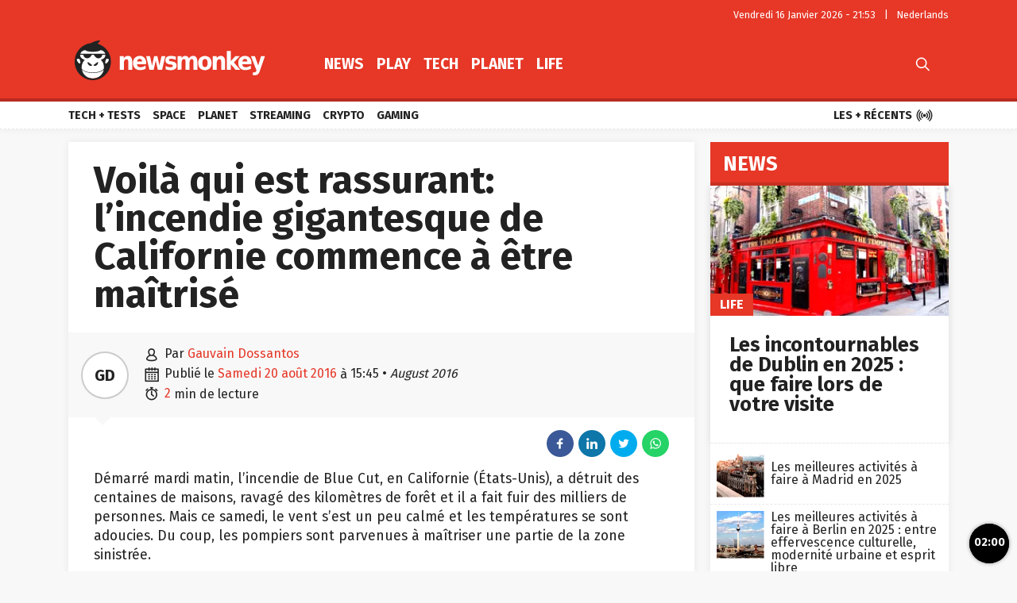

--- FILE ---
content_type: text/html; charset=UTF-8
request_url: https://fr.newsmonkey.be/voila-qui-est-rassurant-lincendie-gigantesque-de-californie-commence-a-etre-maitrise/
body_size: 53255
content:
<!doctype html>
<html style="font-family: 'Source Sans Pro', Helvetica, Arial, sans-serif;" lang="fr-BE">
<head>
	<meta charset="UTF-8">
	<meta name="viewport" content="width=device-width, initial-scale=1.0, user-scalable=no, minimum-scale=1.0">

    <link rel="apple-touch-icon" sizes="57x57" href="/wp-content/themes/bamv2/assets/favicon/apple-icon-57x57.png">
    <link rel="apple-touch-icon" sizes="60x60" href="/wp-content/themes/bamv2/assets/favicon/apple-icon-60x60.png">
    <link rel="apple-touch-icon" sizes="72x72" href="/wp-content/themes/bamv2/assets/favicon/apple-icon-72x72.png">
    <link rel="apple-touch-icon" sizes="76x76" href="/wp-content/themes/bamv2/assets/favicon/apple-icon-76x76.png">
    <link rel="apple-touch-icon" sizes="114x114" href="/wp-content/themes/bamv2/assets/favicon/apple-icon-114x114.png">
    <link rel="apple-touch-icon" sizes="120x120" href="/wp-content/themes/bamv2/assets/favicon/apple-icon-120x120.png">
    <link rel="apple-touch-icon" sizes="144x144" href="/wp-content/themes/bamv2/assets/favicon/apple-icon-144x144.png">
    <link rel="apple-touch-icon" sizes="152x152" href="/wp-content/themes/bamv2/assets/favicon/apple-icon-152x152.png">
    <link rel="apple-touch-icon" sizes="180x180" href="/wp-content/themes/bamv2/assets/favicon/apple-icon-180x180.png">
    <link rel="icon" type="image/png" sizes="192x192"  href="/wp-content/themes/bamv2/assets/favicon/android-icon-192x192.png">
    <link rel="icon" type="image/png" sizes="32x32" href="/wp-content/themes/bamv2/assets/favicon/favicon-32x32.png">
    <link rel="icon" type="image/png" sizes="96x96" href="/wp-content/themes/bamv2/assets/favicon/favicon-96x96.png">
    <link rel="icon" type="image/png" sizes="16x16" href="/wp-content/themes/bamv2/assets/favicon/favicon-16x16.png">
    <link rel="manifest" href="/wp-content/themes/bamv2/assets/favicon/manifest.json">
    <meta name="msapplication-TileColor" content="#e63727">
    <meta name="msapplication-TileImage" content="/wp-content/themes/bamv2/assets/favicon/ms-icon-144x144.png">
    <meta name="theme-color" content="#e63727">

    <meta name="application-name" content="Newsmonkey">
	<meta name="theme-color" content="#e63727">
	<meta name="msapplication-navbutton-color" content="#e63727">
	<meta name="apple-mobile-web-app-title" content="Newsmonkey">
	<meta name="apple-mobile-web-app-capable" content="yes">
    <meta name="msapplication-TileColor" content="#e63727">

	<link rel="profile" href="https://gmpg.org/xfn/11">
    <link rel="preconnect" href="https://media.businessam.be">
    <link rel="preconnect" href="https://fonts.gstatic.com">
    <link rel="preload" href="https://fr.newsmonkey.be/wp-content/themes/bamv2/assets/css/custom.css?ver=7.4.1" as="style">
    <link rel="preload" href="/wp-includes/css/dist/block-library/style.min.css?ver=6.5.7" as="style">
    <link rel="preload" href="https://fonts.googleapis.com/css2?family=Fira+Sans:wght@400;700&family=Oswald:wght@400;700&display=fallback" as="style" type="text/css" crossorigin />
    <link rel="preload" href="https://fr.newsmonkey.be/wp-content/themes/bamv2/assets/js/custom.js?ver=7.4.1" as="script">
    <link rel="stylesheet" href="https://fonts.googleapis.com/css2?family=Fira+Sans:wght@400;700&family=Oswald:wght@400;700&display=fallback" crossorigin>

    <link rel="preload" as="font" type="font/woff" href="https://fr.newsmonkey.be/wp-content/themes/bamv2/assets/fonts/bam/bam.woff?v2" crossorigin="anonymous">
    <link rel="preload" as="font" type="font/ttf" href="https://fr.newsmonkey.be/wp-content/themes/bamv2/assets/fonts/bam/bam.ttf?v2" crossorigin="anonymous">

    <link rel="preconnect" href="//www.googletagmanager.com" />
    <link rel="preconnect" href="//fundingchoicesmessages.google.com" />
    <link rel="preconnect" href="//analytics.google.com" />
    <link rel="dns-prefetch" href="//www.googletagmanager.com" />
    <link rel="dns-prefetch" href="//fundingchoicesmessages.google.com" />
    <link rel="dns-prefetch" href="//analytics.google.com" />

    <script type="googlefc/javascript" data-vendor="google" async='async' src='https://www.googletagservices.com/tag/js/gpt.js'></script>
  

    <script>
    /*** GLOBAL PARAMS ***/
    window.is_home = false;
    window.locale = 'fr_BE';
    window.lang = window.locale.replace(/-/gi,'_').split('_')[0].toLowerCase();
    window.config = Object.assign({
        ga : { key : '' },
        gfc : { },
                    gpt : { active : true, key : '', path:'/21701724045/NEWSMONKEY_FR/' },
                outbrain : { active : true }
    },{});
        /*** INIT GOOGLETAG ***/
    var googletag = googletag || {};
    googletag.cmd = googletag.cmd || [];
        
    /*** INIT GA ***/
    window.ga = window.ga || function() {
        (ga.q = ga.q || []).push(arguments)
    };
    </script>
	<meta name='robots' content='index, follow, max-image-preview:large, max-snippet:-1, max-video-preview:-1' />

	<!-- This site is optimized with the Yoast SEO plugin v24.5 - https://yoast.com/wordpress/plugins/seo/ -->
	<title>Voilà qui est rassurant: l&#039;incendie gigantesque de Californie commence à être maîtrisé - Newsmonkey</title>
	<meta name="description" content="Démarré mardi matin, l&#039;incendie de Blue Cut, en Californie (États-Unis), a détruit des centaines de maisons, ravagé des kilomètres de forêt et il a fait fuir des milliers de personnes. Mais ce samedi, le vent s&#039;est un peu calmé et les températures se sont adoucies. Du coup, les pompiers sont parvenues à maîtriser une partie de la zone sinistrée." />
	<link rel="canonical" href="https://fr.newsmonkey.be/voila-qui-est-rassurant-lincendie-gigantesque-de-californie-commence-a-etre-maitrise/" />
	<meta property="og:locale" content="fr_FR" />
	<meta property="og:type" content="article" />
	<meta property="og:title" content="Voilà qui est rassurant: l&#039;incendie gigantesque de Californie commence à être maîtrisé - Newsmonkey" />
	<meta property="og:description" content="Démarré mardi matin, l&#039;incendie de Blue Cut, en Californie (États-Unis), a détruit des centaines de maisons, ravagé des kilomètres de forêt et il a fait fuir des milliers de personnes. Mais ce samedi, le vent s&#039;est un peu calmé et les températures se sont adoucies. Du coup, les pompiers sont parvenues à maîtriser une partie de la zone sinistrée." />
	<meta property="og:url" content="https://fr.newsmonkey.be/voila-qui-est-rassurant-lincendie-gigantesque-de-californie-commence-a-etre-maitrise/" />
	<meta property="og:site_name" content="Newsmonkey" />
	<meta property="article:publisher" content="https://www.facebook.com/FRnewsmonkey" />
	<meta property="article:published_time" content="2016-08-20T15:45:00+00:00" />
	<meta property="og:image" content="https://media3.gmgroup.be/00/10/44/16.jpeg" />
	<meta name="author" content="Gauvain Dossantos" />
	<meta name="twitter:card" content="summary_large_image" />
	<meta name="twitter:creator" content="@FR_newsmonkey" />
	<meta name="twitter:site" content="@FR_newsmonkey" />
	<script type="application/ld+json" class="yoast-schema-graph">{"@context":"https://schema.org","@graph":[{"@type":"WebPage","@id":"https://fr.newsmonkey.be/voila-qui-est-rassurant-lincendie-gigantesque-de-californie-commence-a-etre-maitrise/","url":"https://fr.newsmonkey.be/voila-qui-est-rassurant-lincendie-gigantesque-de-californie-commence-a-etre-maitrise/","name":"Voilà qui est rassurant: l'incendie gigantesque de Californie commence à être maîtrisé - Newsmonkey","isPartOf":{"@id":"https://fr.newsmonkey.be/#website"},"primaryImageOfPage":{"@id":"https://fr.newsmonkey.be/voila-qui-est-rassurant-lincendie-gigantesque-de-californie-commence-a-etre-maitrise/#primaryimage"},"image":{"@id":"https://fr.newsmonkey.be/voila-qui-est-rassurant-lincendie-gigantesque-de-californie-commence-a-etre-maitrise/#primaryimage"},"thumbnailUrl":"https://media3.gmgroup.be/00/10/44/16.jpeg","datePublished":"2016-08-20T15:45:00+00:00","author":{"@id":"https://fr.newsmonkey.be/#/schema/person/703e4b95d340b84e140764481b4dd7bb"},"description":"Démarré mardi matin, l'incendie de Blue Cut, en Californie (États-Unis), a détruit des centaines de maisons, ravagé des kilomètres de forêt et il a fait fuir des milliers de personnes. Mais ce samedi, le vent s'est un peu calmé et les températures se sont adoucies. Du coup, les pompiers sont parvenues à maîtriser une partie de la zone sinistrée.","inLanguage":"fr-BE","potentialAction":[{"@type":"ReadAction","target":["https://fr.newsmonkey.be/voila-qui-est-rassurant-lincendie-gigantesque-de-californie-commence-a-etre-maitrise/"]}]},{"@type":"ImageObject","inLanguage":"fr-BE","@id":"https://fr.newsmonkey.be/voila-qui-est-rassurant-lincendie-gigantesque-de-californie-commence-a-etre-maitrise/#primaryimage","url":"https://media3.gmgroup.be/00/10/44/16.jpeg","contentUrl":"https://media3.gmgroup.be/00/10/44/16.jpeg"},{"@type":"WebSite","@id":"https://fr.newsmonkey.be/#website","url":"https://fr.newsmonkey.be/","name":"Newsmonkey","description":"","potentialAction":[{"@type":"SearchAction","target":{"@type":"EntryPoint","urlTemplate":"https://fr.newsmonkey.be/?s={search_term_string}"},"query-input":{"@type":"PropertyValueSpecification","valueRequired":true,"valueName":"search_term_string"}}],"inLanguage":"fr-BE"},{"@type":"Person","@id":"https://fr.newsmonkey.be/#/schema/person/703e4b95d340b84e140764481b4dd7bb","name":"Gauvain Dossantos","url":"https://fr.newsmonkey.be/author/gauvain-dossantos/"}]}</script>
	<!-- / Yoast SEO plugin. -->


    <script type="text/javascript">
       dataLayer = [{ 
             
            'GTM_WP_authorname': 'Gauvain Dossantos', 
            'GTM_WP_post_type': 'post', 
            'GTM_WP_category': 'News', 

                            
                'GTM_WP_postyear': '2016',
                'GTM_WP_postage_d': '3436',
                'GTM_WP_postage_w': '491',
                'GTM_WP_postage_m': '113',
                'GTM_WP_postage_y': '9',
                'GTM_WP_postdate': '2016-08-20',
                
                
                        
                        
            'GTM_WP_version': '20200304',
            'GTM_WP_user_logged_in': ''
       }];
    </script> 
    <link rel='stylesheet'  href='https://fr.newsmonkey.be/wp-includes/css/dist/block-library/style.min.css?ver=6.5.7'  />
<style id='classic-theme-styles-inline-css'>
/*! This file is auto-generated */
.wp-block-button__link{color:#fff;background-color:#32373c;border-radius:9999px;box-shadow:none;text-decoration:none;padding:calc(.667em + 2px) calc(1.333em + 2px);font-size:1.125em}.wp-block-file__button{background:#32373c;color:#fff;text-decoration:none}
</style>
<style id='global-styles-inline-css'>
body{--wp--preset--color--black: #000000;--wp--preset--color--cyan-bluish-gray: #abb8c3;--wp--preset--color--white: #ffffff;--wp--preset--color--pale-pink: #f78da7;--wp--preset--color--vivid-red: #cf2e2e;--wp--preset--color--luminous-vivid-orange: #ff6900;--wp--preset--color--luminous-vivid-amber: #fcb900;--wp--preset--color--light-green-cyan: #7bdcb5;--wp--preset--color--vivid-green-cyan: #00d084;--wp--preset--color--pale-cyan-blue: #8ed1fc;--wp--preset--color--vivid-cyan-blue: #0693e3;--wp--preset--color--vivid-purple: #9b51e0;--wp--preset--gradient--vivid-cyan-blue-to-vivid-purple: linear-gradient(135deg,rgba(6,147,227,1) 0%,rgb(155,81,224) 100%);--wp--preset--gradient--light-green-cyan-to-vivid-green-cyan: linear-gradient(135deg,rgb(122,220,180) 0%,rgb(0,208,130) 100%);--wp--preset--gradient--luminous-vivid-amber-to-luminous-vivid-orange: linear-gradient(135deg,rgba(252,185,0,1) 0%,rgba(255,105,0,1) 100%);--wp--preset--gradient--luminous-vivid-orange-to-vivid-red: linear-gradient(135deg,rgba(255,105,0,1) 0%,rgb(207,46,46) 100%);--wp--preset--gradient--very-light-gray-to-cyan-bluish-gray: linear-gradient(135deg,rgb(238,238,238) 0%,rgb(169,184,195) 100%);--wp--preset--gradient--cool-to-warm-spectrum: linear-gradient(135deg,rgb(74,234,220) 0%,rgb(151,120,209) 20%,rgb(207,42,186) 40%,rgb(238,44,130) 60%,rgb(251,105,98) 80%,rgb(254,248,76) 100%);--wp--preset--gradient--blush-light-purple: linear-gradient(135deg,rgb(255,206,236) 0%,rgb(152,150,240) 100%);--wp--preset--gradient--blush-bordeaux: linear-gradient(135deg,rgb(254,205,165) 0%,rgb(254,45,45) 50%,rgb(107,0,62) 100%);--wp--preset--gradient--luminous-dusk: linear-gradient(135deg,rgb(255,203,112) 0%,rgb(199,81,192) 50%,rgb(65,88,208) 100%);--wp--preset--gradient--pale-ocean: linear-gradient(135deg,rgb(255,245,203) 0%,rgb(182,227,212) 50%,rgb(51,167,181) 100%);--wp--preset--gradient--electric-grass: linear-gradient(135deg,rgb(202,248,128) 0%,rgb(113,206,126) 100%);--wp--preset--gradient--midnight: linear-gradient(135deg,rgb(2,3,129) 0%,rgb(40,116,252) 100%);--wp--preset--font-size--small: 13px;--wp--preset--font-size--medium: 20px;--wp--preset--font-size--large: 36px;--wp--preset--font-size--x-large: 42px;--wp--preset--spacing--20: 0.44rem;--wp--preset--spacing--30: 0.67rem;--wp--preset--spacing--40: 1rem;--wp--preset--spacing--50: 1.5rem;--wp--preset--spacing--60: 2.25rem;--wp--preset--spacing--70: 3.38rem;--wp--preset--spacing--80: 5.06rem;--wp--preset--shadow--natural: 6px 6px 9px rgba(0, 0, 0, 0.2);--wp--preset--shadow--deep: 12px 12px 50px rgba(0, 0, 0, 0.4);--wp--preset--shadow--sharp: 6px 6px 0px rgba(0, 0, 0, 0.2);--wp--preset--shadow--outlined: 6px 6px 0px -3px rgba(255, 255, 255, 1), 6px 6px rgba(0, 0, 0, 1);--wp--preset--shadow--crisp: 6px 6px 0px rgba(0, 0, 0, 1);}:where(.is-layout-flex){gap: 0.5em;}:where(.is-layout-grid){gap: 0.5em;}body .is-layout-flex{display: flex;}body .is-layout-flex{flex-wrap: wrap;align-items: center;}body .is-layout-flex > *{margin: 0;}body .is-layout-grid{display: grid;}body .is-layout-grid > *{margin: 0;}:where(.wp-block-columns.is-layout-flex){gap: 2em;}:where(.wp-block-columns.is-layout-grid){gap: 2em;}:where(.wp-block-post-template.is-layout-flex){gap: 1.25em;}:where(.wp-block-post-template.is-layout-grid){gap: 1.25em;}.has-black-color{color: var(--wp--preset--color--black) !important;}.has-cyan-bluish-gray-color{color: var(--wp--preset--color--cyan-bluish-gray) !important;}.has-white-color{color: var(--wp--preset--color--white) !important;}.has-pale-pink-color{color: var(--wp--preset--color--pale-pink) !important;}.has-vivid-red-color{color: var(--wp--preset--color--vivid-red) !important;}.has-luminous-vivid-orange-color{color: var(--wp--preset--color--luminous-vivid-orange) !important;}.has-luminous-vivid-amber-color{color: var(--wp--preset--color--luminous-vivid-amber) !important;}.has-light-green-cyan-color{color: var(--wp--preset--color--light-green-cyan) !important;}.has-vivid-green-cyan-color{color: var(--wp--preset--color--vivid-green-cyan) !important;}.has-pale-cyan-blue-color{color: var(--wp--preset--color--pale-cyan-blue) !important;}.has-vivid-cyan-blue-color{color: var(--wp--preset--color--vivid-cyan-blue) !important;}.has-vivid-purple-color{color: var(--wp--preset--color--vivid-purple) !important;}.has-black-background-color{background-color: var(--wp--preset--color--black) !important;}.has-cyan-bluish-gray-background-color{background-color: var(--wp--preset--color--cyan-bluish-gray) !important;}.has-white-background-color{background-color: var(--wp--preset--color--white) !important;}.has-pale-pink-background-color{background-color: var(--wp--preset--color--pale-pink) !important;}.has-vivid-red-background-color{background-color: var(--wp--preset--color--vivid-red) !important;}.has-luminous-vivid-orange-background-color{background-color: var(--wp--preset--color--luminous-vivid-orange) !important;}.has-luminous-vivid-amber-background-color{background-color: var(--wp--preset--color--luminous-vivid-amber) !important;}.has-light-green-cyan-background-color{background-color: var(--wp--preset--color--light-green-cyan) !important;}.has-vivid-green-cyan-background-color{background-color: var(--wp--preset--color--vivid-green-cyan) !important;}.has-pale-cyan-blue-background-color{background-color: var(--wp--preset--color--pale-cyan-blue) !important;}.has-vivid-cyan-blue-background-color{background-color: var(--wp--preset--color--vivid-cyan-blue) !important;}.has-vivid-purple-background-color{background-color: var(--wp--preset--color--vivid-purple) !important;}.has-black-border-color{border-color: var(--wp--preset--color--black) !important;}.has-cyan-bluish-gray-border-color{border-color: var(--wp--preset--color--cyan-bluish-gray) !important;}.has-white-border-color{border-color: var(--wp--preset--color--white) !important;}.has-pale-pink-border-color{border-color: var(--wp--preset--color--pale-pink) !important;}.has-vivid-red-border-color{border-color: var(--wp--preset--color--vivid-red) !important;}.has-luminous-vivid-orange-border-color{border-color: var(--wp--preset--color--luminous-vivid-orange) !important;}.has-luminous-vivid-amber-border-color{border-color: var(--wp--preset--color--luminous-vivid-amber) !important;}.has-light-green-cyan-border-color{border-color: var(--wp--preset--color--light-green-cyan) !important;}.has-vivid-green-cyan-border-color{border-color: var(--wp--preset--color--vivid-green-cyan) !important;}.has-pale-cyan-blue-border-color{border-color: var(--wp--preset--color--pale-cyan-blue) !important;}.has-vivid-cyan-blue-border-color{border-color: var(--wp--preset--color--vivid-cyan-blue) !important;}.has-vivid-purple-border-color{border-color: var(--wp--preset--color--vivid-purple) !important;}.has-vivid-cyan-blue-to-vivid-purple-gradient-background{background: var(--wp--preset--gradient--vivid-cyan-blue-to-vivid-purple) !important;}.has-light-green-cyan-to-vivid-green-cyan-gradient-background{background: var(--wp--preset--gradient--light-green-cyan-to-vivid-green-cyan) !important;}.has-luminous-vivid-amber-to-luminous-vivid-orange-gradient-background{background: var(--wp--preset--gradient--luminous-vivid-amber-to-luminous-vivid-orange) !important;}.has-luminous-vivid-orange-to-vivid-red-gradient-background{background: var(--wp--preset--gradient--luminous-vivid-orange-to-vivid-red) !important;}.has-very-light-gray-to-cyan-bluish-gray-gradient-background{background: var(--wp--preset--gradient--very-light-gray-to-cyan-bluish-gray) !important;}.has-cool-to-warm-spectrum-gradient-background{background: var(--wp--preset--gradient--cool-to-warm-spectrum) !important;}.has-blush-light-purple-gradient-background{background: var(--wp--preset--gradient--blush-light-purple) !important;}.has-blush-bordeaux-gradient-background{background: var(--wp--preset--gradient--blush-bordeaux) !important;}.has-luminous-dusk-gradient-background{background: var(--wp--preset--gradient--luminous-dusk) !important;}.has-pale-ocean-gradient-background{background: var(--wp--preset--gradient--pale-ocean) !important;}.has-electric-grass-gradient-background{background: var(--wp--preset--gradient--electric-grass) !important;}.has-midnight-gradient-background{background: var(--wp--preset--gradient--midnight) !important;}.has-small-font-size{font-size: var(--wp--preset--font-size--small) !important;}.has-medium-font-size{font-size: var(--wp--preset--font-size--medium) !important;}.has-large-font-size{font-size: var(--wp--preset--font-size--large) !important;}.has-x-large-font-size{font-size: var(--wp--preset--font-size--x-large) !important;}
.wp-block-navigation a:where(:not(.wp-element-button)){color: inherit;}
:where(.wp-block-post-template.is-layout-flex){gap: 1.25em;}:where(.wp-block-post-template.is-layout-grid){gap: 1.25em;}
:where(.wp-block-columns.is-layout-flex){gap: 2em;}:where(.wp-block-columns.is-layout-grid){gap: 2em;}
.wp-block-pullquote{font-size: 1.5em;line-height: 1.6;}
</style>
<link rel='stylesheet'  href='https://fr.newsmonkey.be/wp-content/themes/bamv2/assets/css/custom.css?ver=7.4.1'  />
<link rel='stylesheet'  href='https://fr.newsmonkey.be/wp-content/themes/bamv2/assets/css/custom.channel.css?ver=7.4.1'  />
<link rel='shortlink' href='https://fr.newsmonkey.be/?p=5199' />
<!-- Bot detection -->
<script>
const detectRobot = (userAgent) => {
  const robots = new RegExp([
    /bot/,/spider/,/crawl/,                            // GENERAL TERMS
    /APIs-Google/,/AdsBot/,/Googlebot/,                // GOOGLE ROBOTS
    /mediapartners/,/Google Favicon/,
    /FeedFetcher/,/Google-Read-Aloud/,
    /DuplexWeb-Google/,/googleweblight/,/Lighthouse/,
    /bing/,/yandex/,/baidu/,/duckduck/,/yahoo/,        // OTHER ENGINES
    /ecosia/,/ia_archiver/,
    /facebook/,/instagram/,/pinterest/,/reddit/,       // SOCIAL MEDIA
    /slack/,/twitter/,/whatsapp/,/youtube/,
    /semrush/,                                         // OTHER
  ].map((r) => r.source).join("|"),"i");               // BUILD REGEXP + "i" FLAG

  return robots.test(userAgent);
};
const userAgent = navigator.userAgent;
const isRobot = detectRobot(userAgent);
</script>

<!-- Google Tag Manager -->
<script>
if(isRobot !== true) {
(function(w,d,s,l,i){w[l]=w[l]||[];w[l].push({'gtm.start':
new Date().getTime(),event:'gtm.js'});var f=d.getElementsByTagName(s)[0],
j=d.createElement(s),dl=l!='dataLayer'?'&l='+l:'';j.async=true;j.src=
'https://www.googletagmanager.com/gtm.js?id='+i+dl;f.parentNode.insertBefore(j,f);
})(window,document,'script','dataLayer','GTM-M8B8VG2');
}</script>
<!-- End Google Tag Manager -->

<!--
<script data-ad-client="ca-pub-2073975365497591" async src="https://pagead2.googlesyndication.com/pagead/js/adsbygoogle.js"></script>
-->
<script data-ad-client="ca-pub-2073975365497591"  type="googlefc/javascript" async="async" data-vendor="google"  src="https://pagead2.googlesyndication.com/pagead/js/adsbygoogle.js"></script>

<!-- Blueconic AFTER user consent -->
<script type="googlefc/javascript" async="async" data-vendor="blueconic" src="https://cdn.blueconic.net/gmgroup.js"></script>
<script>
if(isRobot !== true) {
(function(){/*

 Copyright The Closure Library Authors.
 SPDX-License-Identifier: Apache-2.0
*/
'use strict';var g=function(a){var b=0;return function(){return b<a.length?{done:!1,value:a[b++]}:{done:!0}}},l=this||self,m=/^[\w+/_-]+[=]{0,2}$/,p=null,q=function(){},r=function(a){var b=typeof a;if("object"==b)if(a){if(a instanceof Array)return"array";if(a instanceof Object)return b;var c=Object.prototype.toString.call(a);if("[object Window]"==c)return"object";if("[object Array]"==c||"number"==typeof a.length&&"undefined"!=typeof a.splice&&"undefined"!=typeof a.propertyIsEnumerable&&!a.propertyIsEnumerable("splice"))return"array";
if("[object Function]"==c||"undefined"!=typeof a.call&&"undefined"!=typeof a.propertyIsEnumerable&&!a.propertyIsEnumerable("call"))return"function"}else return"null";else if("function"==b&&"undefined"==typeof a.call)return"object";return b},u=function(a,b){function c(){}c.prototype=b.prototype;a.prototype=new c;a.prototype.constructor=a};var v=function(a,b){Object.defineProperty(l,a,{configurable:!1,get:function(){return b},set:q})};var y=function(a,b){this.b=a===w&&b||"";this.a=x},x={},w={};var aa=function(a,b){a.src=b instanceof y&&b.constructor===y&&b.a===x?b.b:"type_error:TrustedResourceUrl";if(null===p)b:{b=l.document;if((b=b.querySelector&&b.querySelector("script[nonce]"))&&(b=b.nonce||b.getAttribute("nonce"))&&m.test(b)){p=b;break b}p=""}b=p;b&&a.setAttribute("nonce",b)};var z=function(){return Math.floor(2147483648*Math.random()).toString(36)+Math.abs(Math.floor(2147483648*Math.random())^+new Date).toString(36)};var A=function(a,b){b=String(b);"application/xhtml+xml"===a.contentType&&(b=b.toLowerCase());return a.createElement(b)},B=function(a){this.a=a||l.document||document};B.prototype.appendChild=function(a,b){a.appendChild(b)};var C=function(a,b,c,d,e,f){try{var k=a.a,h=A(a.a,"SCRIPT");h.async=!0;aa(h,b);k.head.appendChild(h);h.addEventListener("load",function(){e();d&&k.head.removeChild(h)});h.addEventListener("error",function(){0<c?C(a,b,c-1,d,e,f):(d&&k.head.removeChild(h),f())})}catch(n){f()}};var ba=l.atob("aHR0cHM6Ly93d3cuZ3N0YXRpYy5jb20vaW1hZ2VzL2ljb25zL21hdGVyaWFsL3N5c3RlbS8xeC93YXJuaW5nX2FtYmVyXzI0ZHAucG5n"),ca=l.atob("WW91IGFyZSBzZWVpbmcgdGhpcyBtZXNzYWdlIGJlY2F1c2UgYWQgb3Igc2NyaXB0IGJsb2NraW5nIHNvZnR3YXJlIGlzIGludGVyZmVyaW5nIHdpdGggdGhpcyBwYWdlLg=="),da=l.atob("RGlzYWJsZSBhbnkgYWQgb3Igc2NyaXB0IGJsb2NraW5nIHNvZnR3YXJlLCB0aGVuIHJlbG9hZCB0aGlzIHBhZ2Uu"),ea=function(a,b,c){this.b=a;this.f=new B(this.b);this.a=null;this.c=[];this.g=!1;this.i=b;this.h=c},F=function(a){if(a.b.body&&!a.g){var b=
function(){D(a);l.setTimeout(function(){return E(a,3)},50)};C(a.f,a.i,2,!0,function(){l[a.h]||b()},b);a.g=!0}},D=function(a){for(var b=G(1,5),c=0;c<b;c++){var d=H(a);a.b.body.appendChild(d);a.c.push(d)}b=H(a);b.style.bottom="0";b.style.left="0";b.style.position="fixed";b.style.width=G(100,110).toString()+"%";b.style.zIndex=G(2147483544,2147483644).toString();b.style["background-color"]=I(249,259,242,252,219,229);b.style["box-shadow"]="0 0 12px #888";b.style.color=I(0,10,0,10,0,10);b.style.display=
"flex";b.style["justify-content"]="center";b.style["font-family"]="Roboto, Arial";c=H(a);c.style.width=G(80,85).toString()+"%";c.style.maxWidth=G(750,775).toString()+"px";c.style.margin="24px";c.style.display="flex";c.style["align-items"]="flex-start";c.style["justify-content"]="center";d=A(a.f.a,"IMG");d.className=z();d.src=ba;d.style.height="24px";d.style.width="24px";d.style["padding-right"]="16px";var e=H(a),f=H(a);f.style["font-weight"]="bold";f.textContent=ca;var k=H(a);k.textContent=da;J(a,
e,f);J(a,e,k);J(a,c,d);J(a,c,e);J(a,b,c);a.a=b;a.b.body.appendChild(a.a);b=G(1,5);for(c=0;c<b;c++)d=H(a),a.b.body.appendChild(d),a.c.push(d)},J=function(a,b,c){for(var d=G(1,5),e=0;e<d;e++){var f=H(a);b.appendChild(f)}b.appendChild(c);c=G(1,5);for(d=0;d<c;d++)e=H(a),b.appendChild(e)},G=function(a,b){return Math.floor(a+Math.random()*(b-a))},I=function(a,b,c,d,e,f){return"rgb("+G(Math.max(a,0),Math.min(b,255)).toString()+","+G(Math.max(c,0),Math.min(d,255)).toString()+","+G(Math.max(e,0),Math.min(f,
255)).toString()+")"},H=function(a){a=A(a.f.a,"DIV");a.className=z();return a},E=function(a,b){0>=b||null!=a.a&&0!=a.a.offsetHeight&&0!=a.a.offsetWidth||(fa(a),D(a),l.setTimeout(function(){return E(a,b-1)},50))},fa=function(a){var b=a.c;var c="undefined"!=typeof Symbol&&Symbol.iterator&&b[Symbol.iterator];b=c?c.call(b):{next:g(b)};for(c=b.next();!c.done;c=b.next())(c=c.value)&&c.parentNode&&c.parentNode.removeChild(c);a.c=[];(b=a.a)&&b.parentNode&&b.parentNode.removeChild(b);a.a=null};var ia=function(a,b,c,d,e){var f=ha(c),k=function(n){n.appendChild(f);l.setTimeout(function(){f?(0!==f.offsetHeight&&0!==f.offsetWidth?b():a(),f.parentNode&&f.parentNode.removeChild(f)):a()},d)},h=function(n){document.body?k(document.body):0<n?l.setTimeout(function(){h(n-1)},e):b()};h(3)},ha=function(a){var b=document.createElement("div");b.className=a;b.style.width="1px";b.style.height="1px";b.style.position="absolute";b.style.left="-10000px";b.style.top="-10000px";b.style.zIndex="-10000";return b};var K={},L=null;var M=function(){},N="function"==typeof Uint8Array,O=function(a,b){a.b=null;b||(b=[]);a.j=void 0;a.f=-1;a.a=b;a:{if(b=a.a.length){--b;var c=a.a[b];if(!(null===c||"object"!=typeof c||Array.isArray(c)||N&&c instanceof Uint8Array)){a.g=b-a.f;a.c=c;break a}}a.g=Number.MAX_VALUE}a.i={}},P=[],Q=function(a,b){if(b<a.g){b+=a.f;var c=a.a[b];return c===P?a.a[b]=[]:c}if(a.c)return c=a.c[b],c===P?a.c[b]=[]:c},R=function(a,b,c){a.b||(a.b={});if(!a.b[c]){var d=Q(a,c);d&&(a.b[c]=new b(d))}return a.b[c]};
M.prototype.h=N?function(){var a=Uint8Array.prototype.toJSON;Uint8Array.prototype.toJSON=function(){var b;void 0===b&&(b=0);if(!L){L={};for(var c="ABCDEFGHIJKLMNOPQRSTUVWXYZabcdefghijklmnopqrstuvwxyz0123456789".split(""),d=["+/=","+/","-_=","-_.","-_"],e=0;5>e;e++){var f=c.concat(d[e].split(""));K[e]=f;for(var k=0;k<f.length;k++){var h=f[k];void 0===L[h]&&(L[h]=k)}}}b=K[b];c=[];for(d=0;d<this.length;d+=3){var n=this[d],t=(e=d+1<this.length)?this[d+1]:0;h=(f=d+2<this.length)?this[d+2]:0;k=n>>2;n=(n&
3)<<4|t>>4;t=(t&15)<<2|h>>6;h&=63;f||(h=64,e||(t=64));c.push(b[k],b[n],b[t]||"",b[h]||"")}return c.join("")};try{return JSON.stringify(this.a&&this.a,S)}finally{Uint8Array.prototype.toJSON=a}}:function(){return JSON.stringify(this.a&&this.a,S)};var S=function(a,b){return"number"!==typeof b||!isNaN(b)&&Infinity!==b&&-Infinity!==b?b:String(b)};M.prototype.toString=function(){return this.a.toString()};var T=function(a){O(this,a)};u(T,M);var U=function(a){O(this,a)};u(U,M);var ja=function(a,b){this.c=new B(a);var c=R(b,T,5);c=new y(w,Q(c,4)||"");this.b=new ea(a,c,Q(b,4));this.a=b},ka=function(a,b,c,d){b=new T(b?JSON.parse(b):null);b=new y(w,Q(b,4)||"");C(a.c,b,3,!1,c,function(){ia(function(){F(a.b);d(!1)},function(){d(!0)},Q(a.a,2),Q(a.a,3),Q(a.a,1))})};var la=function(a,b){V(a,"internal_api_load_with_sb",function(c,d,e){ka(b,c,d,e)});V(a,"internal_api_sb",function(){F(b.b)})},V=function(a,b,c){a=l.btoa(a+b);v(a,c)},W=function(a,b,c){for(var d=[],e=2;e<arguments.length;++e)d[e-2]=arguments[e];e=l.btoa(a+b);e=l[e];if("function"==r(e))e.apply(null,d);else throw Error("API not exported.");};var X=function(a){O(this,a)};u(X,M);var Y=function(a){this.h=window;this.a=a;this.b=Q(this.a,1);this.f=R(this.a,T,2);this.g=R(this.a,U,3);this.c=!1};Y.prototype.start=function(){ma();var a=new ja(this.h.document,this.g);la(this.b,a);na(this)};
var ma=function(){var a=function(){if(!l.frames.googlefcPresent)if(document.body){var b=document.createElement("iframe");b.style.display="none";b.style.width="0px";b.style.height="0px";b.style.border="none";b.style.zIndex="-1000";b.style.left="-1000px";b.style.top="-1000px";b.name="googlefcPresent";document.body.appendChild(b)}else l.setTimeout(a,5)};a()},na=function(a){var b=Date.now();W(a.b,"internal_api_load_with_sb",a.f.h(),function(){var c;var d=a.b,e=l[l.btoa(d+"loader_js")];if(e){e=l.atob(e);
e=parseInt(e,10);d=l.btoa(d+"loader_js").split(".");var f=l;d[0]in f||"undefined"==typeof f.execScript||f.execScript("var "+d[0]);for(;d.length&&(c=d.shift());)d.length?f[c]&&f[c]!==Object.prototype[c]?f=f[c]:f=f[c]={}:f[c]=null;c=Math.abs(b-e);c=1728E5>c?0:c}else c=-1;0!=c&&(W(a.b,"internal_api_sb"),Z(a,Q(a.a,6)))},function(c){Z(a,c?Q(a.a,4):Q(a.a,5))})},Z=function(a,b){a.c||(a.c=!0,a=new l.XMLHttpRequest,a.open("GET",b,!0),a.send())};(function(a,b){l[a]=function(c){for(var d=[],e=0;e<arguments.length;++e)d[e-0]=arguments[e];l[a]=q;b.apply(null,d)}})("__d3lUW8vwsKlB__",function(a){"function"==typeof window.atob&&(a=window.atob(a),a=new X(a?JSON.parse(a):null),(new Y(a)).start())});}).call(this);

window.__d3lUW8vwsKlB__("[base64]");
}
</script>


<!-- MailerLite Universal -->
<script>
(function(m,a,i,l,e,r){ m['MailerLiteObject']=e;function f(){
var c={ a:arguments,q:[]};var r=this.push(c);return "number"!=typeof r?r:f.bind(c.q);}
f.q=f.q||[];m[e]=m[e]||f.bind(f.q);m[e].q=m[e].q||f.q;r=a.createElement(i);
var _=a.getElementsByTagName(i)[0];r.async=1;r.src=l+'?v'+(~~(new Date().getTime()/1000000));
_.parentNode.insertBefore(r,_);})(window, document, 'script', 'https://static.mailerlite.com/js/universal.js', 'ml');

var ml_account = ml('accounts', '317299', 'v4l6q2d2b3', 'load');
</script>
<!-- End MailerLite Universal -->


<div id="fb-root"></div>

<script>
    function bamextra (){

    // Facebook
        (function(d, s, id) {
        var js, fjs = d.getElementsByTagName(s)[0];
        if (d.getElementById(id)) return;
        js = d.createElement(s); js.id = id;
        js.src = 'https://connect.facebook.net/en_US/sdk.js#xfbml=1&version=v3.2&appId=1536503266589902&autoLogAppEvents=1';
        fjs.parentNode.insertBefore(js, fjs);
        }(document, 'script', 'facebook-jssdk'));

    // Taboola
        window._taboola = window._taboola || [];
        _taboola.push({article:'auto'});
        !function (e, f, u, i) {
        if (!document.getElementById(i)){
        e.async = 1;
        e.src = u;
        e.id = i;
        f.parentNode.insertBefore(e, f);
        }
        }(document.createElement('script'),
        document.getElementsByTagName('script')[0],
        '//cdn.taboola.com/libtrc/gmgroup-newsmonkey/loader.js',
        'tb_loader_script');
        if(window.performance && typeof window.performance.mark == 'function')
        {window.performance.mark('tbl_ic');}

    // Twitter
        window.twttr = (function(d, s, id) {
        var js, fjs = d.getElementsByTagName(s)[0],
            t = window.twttr || {};
        if (d.getElementById(id)) return t;
        js = d.createElement(s);
        js.id = id;
        js.src = "https://platform.twitter.com/widgets.js";
        fjs.parentNode.insertBefore(js, fjs);

        t._e = [];
        t.ready = function(f) {
            t._e.push(f);
        };

        return t;
        }(document, "script", "twitter-wjs"));
    
        // Onesignal
        setTimeout(function(){
        console.log("about to initialize OneSignal"); 
        window.OneSignal = window.OneSignal || [];
        window.OneSignal.push(function() {
            window.OneSignal.init(window._oneSignalInitOptions);
            OneSignal.showSlidedownPrompt();
        });
        }, 10000);

    };
</script>
    <script>
        googletag.cmd.push(function() {
            googletag.pubads().setTargeting('lang', ['fr_BE']);
            googletag.pubads().setTargeting('HOMEPAGE', ['Nee']);
            googletag.pubads().setTargeting('category', ['news', 'non-classe', 'planet']);
            googletag.pubads().setTargeting('tags', ['news', 'non-classe', 'planet']);
                    });
    </script>

        <style>
    :root {--bh:#e63727;--ch:#ffffff;--c1:#e63727;--c2:#222222;--c3:#000000;--b1:#ffffff;--b2:#f8f8f8;--b3:#e8e8e8;--b4:#222222;--t:#222222;}    </style>
<style>
body .fc-consent-root .fc-dialog .fc-header h2 {
    font-family: "Open Sans",
    sans-serif !important;
    overflow-wrap: break-word !important;
    font-weight: bold !important;
    font-style: normal !important;
    text-decoration: initial !important;
    text-align: center !important;
    font-size: 14px !important;
    margin-top: 24px !important;
    margin: 12px 0px !important;
    height: 22px !important;
    line-height: 22px !important;
}
body .fc-consent-root .fc-dialog .fc-header h1 {
    font-family: "Open Sans",
    sans-serif !important;
    overflow-wrap: break-word !important;
    font-weight: bold !important;
    font-style: normal !important;
    text-decoration: initial !important;
    text-align: center !important;
    color: rgb(0, 0, 0) !important;
    line-height: 20px !important;
    font-size: 16px !important;
    min-height: 60px!important;
}
body .fc-consent-root .fc-stacks .fc-stack-name {
    font-family: "Open Sans",
    sans-serif !important;
    color: rgb(60, 64, 67) !important;
    font-size: 12px !important;
    font-weight: 600 !important;
    line-height: 16px !important;
    margin-top: 5px !important;
    width: calc(100% - 44px) !important;
}
    </style>
</head>

<body class="post-template-default single single-post postid-5199 single-format-standard no-sidebar tag-facts tag-planet">

<div id="page" class="site"></div>
    <header id="masthead" class="site-header">
        <div class="head container pt-2 pb-2 c-b1 d-desktop">
            <div></div>
            <div><span class="currentdatetime mr-2"><!-- jstime --></span> | <a href="/nl/" class="c-b1 ml-2">Nederlands</a></div>
        </div>
        <div class="advert t-c">
            <!--****** ADS ******-->
            <div class="ads">
                <div id="div-gpt-ad-1607676540881-1" data-googletag='{
                "path":"billboard",
                "desktop":[[970,250]],
                "tab":[[320,50]],
                "mobile":[],
                "targeting":[{"name":"lang","value":["fr_BE"]},
                {"name":"position","value":[1]}]}' class="gpt-hide" style='width:970px;line-height:0;margin:0 auto;padding:10px 0;display:none;'></div>
                <div id="div-gpt-ad-1616663040742-0" data-googletag='{
                "path":"pm-ron/BAM-MLeaderboard",
                "desktop":[],
                "tab":[],
                "mobile":[[320,50]],
                "targeting":[{"name":"lang","value":["fr_BE"]}]}' style='width: 320px; height: 50px;margin:0px auto;padding:10px 0;display:none;'></div>
            </div>
        </div>
        <div class="base container">
            <div class="brand">
                <a href="javascript:void(0);" class="d-mobile c-b1" data-body-toggle="nav-open"><i class="icon">&#xe032;</i></a>
                <a href="javascript:void(0);" class="d-mobile c-b1"></a>
                <a href="/" style="background-image:url(https://fr.newsmonkey.be/wp-content/themes/bamv2/assets/img/logo-brand.svg);" class="logo"></a>
                                    <a href="javascript:void(0);" class="d-mobile c-b1"></a>
                                <a href="javascript:void(0);" class="d-mobile c-b1" data-body-toggle="search-open"><i class="icon">&#xe045;</i></a>
            </div>
            <div class="nav">
                <div class="grid" style="grid-gap:0;">
                    <nav id="site-navigation" class="main-navigation">
                        <div class="menu-primary-container"><ul id="primary-menu" class="menu"><li><a href="https://fr.newsmonkey.be/news/">News</a>
<ul class="sub-menu">
	<li><a href="https://fr.newsmonkey.be/news/international/">International</a></li>
	<li><a href="https://fr.newsmonkey.be/news/national/">National</a></li>
	<li><a href="https://fr.newsmonkey.be/news/politique/">Politique</a></li>
	<li><a href="https://fr.newsmonkey.be/news/politique/elections/">Elections</a></li>
	<li><a href="https://fr.newsmonkey.be/news/sport/">Sport</a></li>
</ul>
</li>
<li><a href="https://fr.newsmonkey.be/play/">Play</a>
<ul class="sub-menu">
	<li><a href="https://fr.newsmonkey.be/play/celebs/">Celebs</a></li>
	<li><a href="https://fr.newsmonkey.be/play/series/">Séries</a></li>
	<li><a href="https://fr.newsmonkey.be/play/films/">Films</a></li>
	<li><a href="https://fr.newsmonkey.be/play/festivals-musique/">Muziek &#038; Festivals</a></li>
	<li><a href="https://fr.newsmonkey.be/play/gaming/">Gaming</a></li>
</ul>
</li>
<li><a href="https://fr.newsmonkey.be/tech/">Tech</a>
<ul class="sub-menu">
	<li><a href="https://fr.newsmonkey.be/tech/les-internets/">Les Internets</a></li>
	<li><a href="https://fr.newsmonkey.be/tech/sous-cat-techno/smartphones/">Smartphones</a></li>
	<li><a href="https://fr.newsmonkey.be/tech/sous-cat-techno/apple/">Apple</a></li>
	<li><a href="https://fr.newsmonkey.be/tech/sous-cat-techno/google/">Google</a></li>
</ul>
</li>
<li><a href="https://fr.newsmonkey.be/planet/">Planet</a>
<ul class="sub-menu">
	<li><a href="https://fr.newsmonkey.be/planet/animaux/">Animaux</a></li>
	<li><a href="https://fr.newsmonkey.be/planet/climat/">Climat</a></li>
	<li><a href="https://fr.newsmonkey.be/planet/science/">Science</a></li>
</ul>
</li>
<li><a href="https://fr.newsmonkey.be/life/">Life</a>
<ul class="sub-menu">
	<li><a href="https://fr.newsmonkey.be/life/health/">Health</a></li>
	<li><a href="https://fr.newsmonkey.be/life/food-drinks/">Food &amp; Drinks</a></li>
	<li><a href="https://fr.newsmonkey.be/life/dates/">Dates</a></li>
	<li><a href="https://fr.newsmonkey.be/life/travel/">Travel</a></li>
	<li><a href="https://fr.newsmonkey.be/life/shopping/">Shopping</a></li>
</ul>
</li>
</ul></div>                    </nav>
                    <nav class="trends-navigation d-mobile" style="border-top: 1px dashed var(--b3);">
                        <div class="menu-trending-categories-container"><ul id="menu-trending-categories" class="menu"><li><a href="https://fr.newsmonkey.be/tech/">Tech + Tests</a></li>
<li><a href="https://fr.newsmonkey.be/space/">Space</a></li>
<li><a href="https://fr.newsmonkey.be/planet/">Planet</a></li>
<li><a href="https://fr.newsmonkey.be/play/series/">Streaming</a></li>
<li><a href="https://fr.newsmonkey.be/crypto/">Crypto</a></li>
<li><a href="https://fr.newsmonkey.be/play/gaming/">Gaming</a></li>
</ul></div>                    </nav>
                    <div class="d-mobile p-2" style="background: var(--b2);text-align:right;">
                        <small><span class="currentdatetime mr-2"><!-- jstime --></span> | <a href="/nl/" class="ml-2">Nederlands</a></small>
                    </div>
                </div>
            </div>
            <div class="search t-r ml-2">
                <a href="javascript:void(0);" class="d-desktop d-desktop btn btn-c1" data-body-toggle="search-open" style="float:right;"><i class="icon">&#xe045;</i></a>
                <form role="search" method="get" action="/" style="display:grid;grid-template-columns:1fr auto;">
                    <div style="position:relative;">
                        <i class="icon" style="width: 32px;margin-right: -32px;position: absolute;line-height: 40px;user-select: none;pointer-events: none;color: var(--c1);">&#xe045;</i>
                        <a href="javascript:void(0);" data-body-toggle="search-open" style="width: 32px;position: absolute;right:0;line-height: 36px;user-select: none;color: var(--c1);display: inline-block;text-align: center;font-family: SANS-SERIF;background:#FFF;">X</a>
                        <input type="search" name="s" id="s" placeholder="Rechercher" style="width: 100%;max-width: 100%;padding-left:36px;">
                    </div>
                    <input type="submit" value="Recherche" class="t" style="background: #00000033;font-size: 0.8em;text-transform: uppercase;">
                </form>
            </div>
            <div class="users t-r ml-2">
                                <!-- <span><a href="javascript:void(0);" class="btn btn-c2"><i class="icon mr-1">&#xe05b;</i>Inloggen</a></span>
                <span><a href="javascript:void(0);" class="btn btn-b1 ml-2">Abonneer Je</a></span> -->
            </div>
        </div>
        <div style="background: var(--c1);border-bottom: 4px inset #00000033;position:relative;"><div class="size-ctrl-width" style="background: rgba(0, 0, 0, 0.8); width: 0%; position: absolute; height: 4px;"></div></div>
        <div class="toolbar">
            <div class="grid container">
                <div class="d-desktop">
                    <nav class="trends-navigation">
                        <div class="menu-trending-categories-container"><ul id="menu-trending-categories-1" class="menu"><li><a href="https://fr.newsmonkey.be/tech/">Tech + Tests</a></li>
<li><a href="https://fr.newsmonkey.be/space/">Space</a></li>
<li><a href="https://fr.newsmonkey.be/planet/">Planet</a></li>
<li><a href="https://fr.newsmonkey.be/play/series/">Streaming</a></li>
<li><a href="https://fr.newsmonkey.be/crypto/">Crypto</a></li>
<li><a href="https://fr.newsmonkey.be/play/gaming/">Gaming</a></li>
</ul></div>                    </nav>
                </div>
                <div class="more t-r">
                    <ul class="menu">
                        <!-- <li><a href="javascript:window.sidebar.toggle('/wp-sidebar.php?type=sidebar-stocks');">Marchés<i class="icon ml-1">&#xe026;</i></a></li> -->
                        <li><a href="javascript:window.sidebar.toggle('/wp-sidebar.php?type=sidebar-newsfeeds');">Les + récents<i class="icon ml-1">&#xe01d;</i></a></li>
                                            </ul>
                </div>
            </div>
        </div>
    </header>
    <div id="sidebar"></div>
    <!-- array(14) {
  ["root_url_fr_BE"]=>
  string(0) ""
  ["root_url_nl_BE"]=>
  string(0) ""
  ["brand_name"]=>
  string(10) "Newsmonkey"
  ["brand_logo"]=>
  string(19) "/img/logo-brand.svg"
  ["color_bh"]=>
  string(7) "#e63727"
  ["color_ch"]=>
  string(7) "#ffffff"
  ["color_c1"]=>
  string(7) "#e63727"
  ["color_c2"]=>
  string(7) "#222222"
  ["color_c3"]=>
  string(7) "#000000"
  ["color_b1"]=>
  string(7) "#ffffff"
  ["color_b2"]=>
  string(7) "#f8f8f8"
  ["color_b3"]=>
  string(7) "#e8e8e8"
  ["color_b4"]=>
  string(7) "#222222"
  ["color_t"]=>
  string(7) "#222222"
}
 -->
    <!-- string(74) "https://fr.newsmonkey.be/wp-content/themes/bamv2/assets/img/logo-brand.svg"
 -->

            <div class="breadcrumb t">
            <div class="container">
                            </div>
        </div> 
     <main id="primary" class="site-main container grid grid-1-300">
    <div>
            
            <!-- ************************************ DETAIL ************************************ -->
    <article id="post-5199" class="post-5199 post type-post status-publish format-standard hentry category-news category-non-classe category-planet tag-facts tag-planet">
                    <header class="entry-header" data-track-content data-content-name="Voilà qui est rassurant: l&rsquo;incendie gigantesque de Californie commence à être maîtrisé" data-content-piece="post-header" style="min-height: 96px;    align-items: center;display: grid;align-items: center;">
                <h1 class="entry-title">Voilà qui est rassurant: l&rsquo;incendie gigantesque de Californie commence à être maîtrisé</h1>            </header>

            
                            <div class="entry-meta-plus arrow-down" style="min-height:96px;align-items: center;"><div class="author"><a href="https://fr.newsmonkey.be/author/gauvain-dossantos/" class="author-thumbnail">GD</a></div><div class="infos"><i class="icon mr-1">&#xe05b;</i><span class="cap">par <a href="https://fr.newsmonkey.be/author/gauvain-dossantos/">Gauvain Dossantos</a></span><br><i class="icon mr-1">&#xe010;</i><span class="d-desktop cap">publié le</span> <time class="c cap" datetime="2016-08-20 17:45:00" data-datestring="1471707900">samedi 20 août 2016</time> à <time data-timestring="1471707900">17:45</time> <span class="d-desktop">&#x2022; <i data-datewhen="1471707900"></i></span><br><span class="d-desktop"><i class="icon mr-1">&#xe00c;</i><span class="c">2</span> min de lecture<br></span></div></div>
            
            <div class="pt-4"></div>
                            <div class="share d-desktop" style="margin:-1em 0px 1em 0;"><div class="social"></div></div>
            <!-- Advert -->
            <div id="div-gpt-ad-1608060089973-5" data-googletag-code="xlrectangle" class="gpt-hide advert advert-content sticky-top" style="text-align: center;margin:2em auto;z-index:9;"></div>
            <!-- Advert -->
            <div id="div-gpt-ad-1608060153606-14" data-googletag-code="imu-mobile" class="gpt-hide advert advert-content sticky-top" style="text-align: center;margin:2em auto;z-index:9;"></div>
                <div class="entry-content size-ctrl" data-time-ctrl="2"><p>Démarré mardi matin, l&rsquo;incendie de Blue Cut, en Californie (États-Unis), a détruit des centaines de maisons, ravagé des kilomètres de forêt et il a fait fuir des milliers de personnes. Mais ce samedi, le vent s&rsquo;est un peu calmé et les températures se sont adoucies. Du coup, les pompiers sont parvenues à maîtriser une partie de la zone sinistrée.</p><span id="more-5199"></span><h2>68% de l&rsquo;incendie est aujourd&rsquo;hui maîtrisé, ont annoncé les pompiers ce samedi matin</h2><figure class="wp-block-image"><img decoding="async" src="https://media3.gmgroup.be/00/10/44/16.jpeg"/><figcaption>epa</figcaption></figure><h2>L&rsquo;incendie avait commencé comme un simple feu de broussailles avant de prendre des proportions gigantesques </h2><figure class="wp-block-image"><img decoding="async" src="https://media3.gmgroup.be/00/10/44/15.jpeg"/><figcaption>epa</figcaption></figure><h2>Les montagnes de San Bernardino, au sud de la Californie, ont été ravagées</h2><figure class="wp-block-image"><img decoding="async" src="https://media3.gmgroup.be/00/10/44/17.jpeg"/><figcaption>epa</figcaption></figure><h2>Plus de 80.000 d&rsquo;habitants ont dû abandonner leur maison et quelques centaines de bâtiments ont été détruites</h2><figure class="wp-block-image"><img decoding="async" src="https://media3.gmgroup.be/00/10/44/20.jpeg"/><figcaption>epa</figcaption></figure><h2>Par chance, le vent a tourné et la température a baissé. Du coup, les quelques 2.700 pompiers ont pu dompter une partie des flammes</h2><figure class="wp-block-image"><img decoding="async" src="https://media3.gmgroup.be/00/10/44/21.jpeg"/><figcaption>epa</figcaption></figure><h2>Entre temps, 150 kilomètres carrés ont été réduits en cendres, 96 maisons ont été totalement brûlées et 213 autres bâtiments ont été détruits</h2><figure class="wp-block-image"><img decoding="async" src="https://media3.gmgroup.be/00/10/44/22.jpeg"/><figcaption>epa</figcaption></figure><h2>Ce samedi, quelques habitants ont pu tout de même regagner leur foyer. À quelques kilomètres de Los Angeles, il ne reste plus grand chose</h2><figure class="wp-block-image"><img decoding="async" src="https://media3.gmgroup.be/00/10/44/23.jpeg"/><figcaption>epa</figcaption></figure>Source: <a href="http://www.reuters.com/article/us-california-fire-idUSKCN10U0OI">Reuters</a></div>        
                                    <div style="padding-bottom:16px;" class="cta_widget">
                    
<!-- Old not used
    <div class="ml-form-embed mt-2 mb-2" data-account="328621:g4l7o0q5j7" data-form="4229377:i5h3n5"></div>-->

<!-- MailerLite forms -->
    <!--<div class="ml-form-embed"
    data-account="317299:v4l6q2d2b3"
    data-form="4229377:i5h3n5">
    </div> -->


    <div style="background: var(--b3);padding: 1em;">
        <div class="body">
                    </div>
    </div>
                </div>
                <script>
                document.querySelectorAll('.entry-content>p:nth-child(4)').forEach(el_content => {
                    document.querySelectorAll('.cta_widget').forEach(el => {
                        el_content.parentNode.insertBefore(el,el_content.nextSibling);
                    });
                });
                </script>
                    
        <script>
        document.querySelectorAll('.entry-content>p:first-child').forEach(el_content => {
            document.querySelectorAll('.advert-content').forEach(el => {
                el_content.parentNode.insertBefore(el,el_content.nextSibling);
            });
        });
        </script>

        
                    <div data-track-content data-content-name="Voilà qui est rassurant: l&rsquo;incendie gigantesque de Californie commence à être maîtrisé" data-content-piece="post-footer" class="entry-meta-plus" style="grid-template-columns: 1fr auto;text-align: center;background:var(--b1);border-top:1px dashed var(--b3);grid-gap:0;">
                <div style="align-self: center;text-align: left;"></div>
                <div class="share" style="padding: 1em 1em 1em 1em;grid-area: auto;white-space: nowrap;background:transparent;"><div class="social"></div></div>
            </div>
            <!-- <div class="entry-meta-plus arrow-up mt-4"><div class="author"><a href="https://fr.newsmonkey.be/author/gauvain-dossantos/" class="author-thumbnail">GD</a></div><div class="infos"><i class="icon mr-1">&#xe05b;</i><span class="cap">par <a href="https://fr.newsmonkey.be/author/gauvain-dossantos/">Gauvain Dossantos</a></span><br><i class="icon mr-1">&#xe010;</i><span class="d-desktop cap">publié le</span> <time class="c cap" datetime="2016-08-20 17:45:00" data-datestring="1471707900">samedi 20 août 2016</time> à <time data-timestring="1471707900">17:45</time> <span class="d-desktop">&#x2022; <i data-datewhen="1471707900"></i></span><br><span class="d-desktop"><i class="icon mr-1">&#xe00c;</i><span class="c">2</span> min de lecture<br></span></div></div> -->
        
    </article><!-- #post-5199 -->




        
                    <div id="div-gpt-ad-1607527709708-11" class="gpt-hide mb-3" data-googletag='{
                "path":"newsmonkey-fr-native",
                "desktop":[],
                "tab":[],
                "mobile":[["fluid"]],
                "targeting":[{"name":"lang","value":["fr_BE"]},{"name":"position","value":[1]}]}'></div>
        
        <!-- ****** OUTBRAIN ****** -->
                    <div class="OUTBRAIN" data-src="https://fr.newsmonkey.be/voila-qui-est-rassurant-lincendie-gigantesque-de-californie-commence-a-etre-maitrise/" data-widget-id="GS_4"></div>
            <script type="googlefc/javascript" async="async" data-vendor="outbrain" src="//widgets.outbrain.com/outbrain.js"></script>
        
                <div class="section-title">Plus</div>
        <div class="grid grid-post">
            
                                <div class="grid-item grid-2 " style="order:1">
        <div class="card isvisible post-81791 post type-post status-publish format-standard has-post-thumbnail hentry category-life category-news category-travel tag-dublin tag-voyage">
            <div class="head">
                                    <a href="https://fr.newsmonkey.be/les-incontournables-de-dublin-en-2025-que-faire-lors-de-votre-visite/" title="Les incontournables de Dublin en 2025 : que faire lors de votre visite" class="u-url img" rel="bookmark" aria-label="Les incontournables de Dublin en 2025 : que faire lors de votre visite">
                        <div data-figure="https://media.businessam.be/dublin-3848404_1280.jpg" data-alt="Les incontournables de Dublin en 2025 : que faire lors de votre visite" data-ratio="16:9"></div>
                    </a>
                                                    <div class="entry-meta">
                        <div class="taxonomie"><a href="https://fr.newsmonkey.be/life/" rel="category tag">Life</a></div>                    </div>
                 
            </div>
            <div class="title"> 
                <h1 class="hentry-title">
                    <a href="https://fr.newsmonkey.be/les-incontournables-de-dublin-en-2025-que-faire-lors-de-votre-visite/" title="Les incontournables de Dublin en 2025 : que faire lors de votre visite" class="u-url" rel="bookmark"><span class="wrap-title">Les incontournables de Dublin en 2025 : que faire lors de votre visite</span></a>
                </h1>
                            </div>
            <div class="infos">
                <div class="meta"><span><time datetime="2025-09-22 19:33:58" data-datestring="1758562438">lundi 22 septembre 2025</time></span><span data-datewhen="1758562438"></span><span class="author">par <a href="https://fr.newsmonkey.be/author/infonewsmonkey-be/">Bureau de rédaction</a></span></div>                <!--<span><b><time datetime="2025-09-22 19:33:58" data-datestring="1758562438">lundi 22 septembre 2025</time></b></span><span data-datewhen="1758562438"></span>-->
            </div>
        </div>
    </div>


                                <div class="grid-item " style="order:2">
        <div class="card isvisible post-81788 post type-post status-publish format-standard has-post-thumbnail hentry category-life category-news category-travel tag-madrid-3 tag-voyage">
            <div class="head">
                                    <a href="https://fr.newsmonkey.be/les-meilleures-activites-a-faire-a-madrid-en-2025/" title="Les meilleures activités à faire à Madrid en 2025" class="u-url img" rel="bookmark" aria-label="Les meilleures activités à faire à Madrid en 2025">
                        <div data-figure="https://media.businessam.be/pexels-alexazabache-3757144.jpg" data-alt="Les meilleures activités à faire à Madrid en 2025" data-ratio="16:9"></div>
                    </a>
                                                    <div class="entry-meta">
                        <div class="taxonomie"><a href="https://fr.newsmonkey.be/life/" rel="category tag">Life</a></div>                    </div>
                 
            </div>
            <div class="title"> 
                <h1 class="hentry-title">
                    <a href="https://fr.newsmonkey.be/les-meilleures-activites-a-faire-a-madrid-en-2025/" title="Les meilleures activités à faire à Madrid en 2025" class="u-url" rel="bookmark"><span class="wrap-title">Les meilleures activités à faire à Madrid en 2025</span></a>
                </h1>
                            </div>
            <div class="infos">
                <div class="meta"><span><time datetime="2025-08-19 16:19:57" data-datestring="1755613197">mardi 19 août 2025</time></span><span data-datewhen="1755613197"></span><span class="author">par <a href="https://fr.newsmonkey.be/author/infonewsmonkey-be/">Bureau de rédaction</a></span></div>                <!--<span><b><time datetime="2025-08-19 16:19:57" data-datestring="1755613197">mardi 19 août 2025</time></b></span><span data-datewhen="1755613197"></span>-->
            </div>
        </div>
    </div>


                                <div class="grid-item " style="order:3">
        <div class="card isvisible post-81785 post type-post status-publish format-standard has-post-thumbnail hentry category-life category-news category-travel tag-berlin-3 tag-voyage">
            <div class="head">
                                    <a href="https://fr.newsmonkey.be/les-meilleures-activites-a-faire-a-berlin-en-2025-entre-effervescence-culturelle-modernite-urbaine-et-esprit-libre/" title="Les meilleures activités à faire à Berlin en 2025 : entre effervescence culturelle, modernité urbaine et esprit libre" class="u-url img" rel="bookmark" aria-label="Les meilleures activités à faire à Berlin en 2025 : entre effervescence culturelle, modernité urbaine et esprit libre">
                        <div data-figure="https://media.businessam.be/pexels-ingo-109630.jpg" data-alt="Les meilleures activités à faire à Berlin en 2025 : entre effervescence culturelle, modernité urbaine et esprit libre" data-ratio="16:9"></div>
                    </a>
                                                    <div class="entry-meta">
                        <div class="taxonomie"><a href="https://fr.newsmonkey.be/life/" rel="category tag">Life</a></div>                    </div>
                 
            </div>
            <div class="title"> 
                <h1 class="hentry-title">
                    <a href="https://fr.newsmonkey.be/les-meilleures-activites-a-faire-a-berlin-en-2025-entre-effervescence-culturelle-modernite-urbaine-et-esprit-libre/" title="Les meilleures activités à faire à Berlin en 2025 : entre effervescence culturelle, modernité urbaine et esprit libre" class="u-url" rel="bookmark"><span class="wrap-title">Les meilleures activités à faire à Berlin en 2025 : entre effervescence culturelle, modernité urbaine et esprit libre</span></a>
                </h1>
                            </div>
            <div class="infos">
                <div class="meta"><span><time datetime="2025-08-13 16:26:52" data-datestring="1755095212">mercredi 13 août 2025</time></span><span data-datewhen="1755095212"></span><span class="author">par <a href="https://fr.newsmonkey.be/author/infonewsmonkey-be/">Bureau de rédaction</a></span></div>                <!--<span><b><time datetime="2025-08-13 16:26:52" data-datestring="1755095212">mercredi 13 août 2025</time></b></span><span data-datewhen="1755095212"></span>-->
            </div>
        </div>
    </div>


                                <div class="grid-item grid-2 " style="order:4">
        <div class="card isvisible post-75668 post type-post status-publish format-standard has-post-thumbnail hentry category-news category-tech category-sous-cat-techno">
            <div class="head">
                                    <a href="https://fr.newsmonkey.be/la-publicite-ciblee-va-debarquer-tres-bientot-sur-whatsapp/" title="La publicité ciblée va-t-elle débarquer très bientôt sur WhatsApp?" class="u-url img" rel="bookmark" aria-label="La publicité ciblée va-t-elle débarquer très bientôt sur WhatsApp?">
                        <div data-figure="https://media.businessam.be/GettyImages-1244209757-1682439959-scaled.jpg" data-alt="La publicité ciblée va-t-elle débarquer très bientôt sur WhatsApp?" data-ratio="16:9"></div>
                    </a>
                                                    <div class="entry-meta">
                        <div class="taxonomie"><a href="https://fr.newsmonkey.be/news/" rel="category tag">News</a></div>                    </div>
                 
            </div>
            <div class="title"> 
                <h1 class="hentry-title">
                    <a href="https://fr.newsmonkey.be/la-publicite-ciblee-va-debarquer-tres-bientot-sur-whatsapp/" title="La publicité ciblée va-t-elle débarquer très bientôt sur WhatsApp?" class="u-url" rel="bookmark"><span class="wrap-title">La publicité ciblée va-t-elle débarquer très bientôt sur WhatsApp?</span></a>
                </h1>
                            </div>
            <div class="infos">
                <div class="meta"><span><time datetime="2021-01-07 08:38:17" data-datestring="1610005097">jeudi 07 janvier 2021</time></span><span data-datewhen="1610005097"></span><span class="author">par <a href="https://fr.newsmonkey.be/author/baptiste-lambert/">Baptiste Lambert</a></span></div>                <!--<span><b><time datetime="2021-01-07 08:38:17" data-datestring="1610005097">jeudi 07 janvier 2021</time></b></span><span data-datewhen="1610005097"></span>-->
            </div>
        </div>
    </div>


                                <div class="grid-item " style="order:5">
        <div class="card isvisible post-74804 post type-post status-publish format-standard has-post-thumbnail hentry category-dates category-international category-life category-news tag-application tag-dating tag-tinder">
            <div class="head">
                                    <a href="https://fr.newsmonkey.be/comment-tinder-gagne-de-7657/" title="Comment Tinder gagne de l&rsquo;argent?" class="u-url img" rel="bookmark" aria-label="Comment Tinder gagne de l&rsquo;argent?">
                        <div data-figure="https://media.businessam.be/Tinder-smartphone-1675773124.jpg" data-alt="Comment Tinder gagne de l&rsquo;argent?" data-ratio="16:9"></div>
                    </a>
                                                    <div class="entry-meta">
                        <div class="taxonomie"><a href="https://fr.newsmonkey.be/life/dates/" rel="category tag">Dates</a></div>                    </div>
                 
            </div>
            <div class="title"> 
                <h1 class="hentry-title">
                    <a href="https://fr.newsmonkey.be/comment-tinder-gagne-de-7657/" title="Comment Tinder gagne de l&rsquo;argent?" class="u-url" rel="bookmark"><span class="wrap-title">Comment Tinder gagne de l&rsquo;argent?</span></a>
                </h1>
                            </div>
            <div class="infos">
                <div class="meta"><span><time datetime="2020-11-13 14:39:35" data-datestring="1605274775">vendredi 13 novembre 2020</time></span><span data-datewhen="1605274775"></span><span class="author">par <a href="https://fr.newsmonkey.be/author/newsmonkey/">newsmonkey</a></span></div>                <!--<span><b><time datetime="2020-11-13 14:39:35" data-datestring="1605274775">vendredi 13 novembre 2020</time></b></span><span data-datewhen="1605274775"></span>-->
            </div>
        </div>
    </div>


                                <div class="grid-item " style="order:6">
        <div class="card isvisible post-74398 post type-post status-publish format-standard has-post-thumbnail hentry category-international category-news category-tech category-sous-cat-techno category-twitter tag-cybersecurite tag-donald-trump tag-hacking tag-twitter">
            <div class="head">
                                    <a href="https://fr.newsmonkey.be/un-hackeur-experimente-assure-avoir-trouve-le-mot-de-passe-twitter-de-donald-trump-et-il-est-loin-546/" title="Un hackeur expérimenté assure avoir trouvé le mot de passe Twitter de Donald Trump et il est loin d&rsquo;être compliqué" class="u-url img" rel="bookmark" aria-label="Un hackeur expérimenté assure avoir trouvé le mot de passe Twitter de Donald Trump et il est loin d&rsquo;être compliqué">
                        <div data-figure="https://media.businessam.be/GettyImages-1440108837-1670929967-scaled.jpg" data-alt="Un hackeur expérimenté assure avoir trouvé le mot de passe Twitter de Donald Trump et il est loin d&rsquo;être compliqué" data-ratio="16:9"></div>
                    </a>
                                                    <div class="entry-meta">
                        <div class="taxonomie"><a href="https://fr.newsmonkey.be/news/international/" rel="category tag">International</a></div>                    </div>
                 
            </div>
            <div class="title"> 
                <h1 class="hentry-title">
                    <a href="https://fr.newsmonkey.be/un-hackeur-experimente-assure-avoir-trouve-le-mot-de-passe-twitter-de-donald-trump-et-il-est-loin-546/" title="Un hackeur expérimenté assure avoir trouvé le mot de passe Twitter de Donald Trump et il est loin d&rsquo;être compliqué" class="u-url" rel="bookmark"><span class="wrap-title">Un hackeur expérimenté assure avoir trouvé le mot de passe Twitter de Donald Trump et il est loin d&rsquo;être compliqué</span></a>
                </h1>
                            </div>
            <div class="infos">
                <div class="meta"><span><time datetime="2020-10-23 10:15:58" data-datestring="1603440958">vendredi 23 octobre 2020</time></span><span data-datewhen="1603440958"></span><span class="author">par <a href="https://fr.newsmonkey.be/author/jacob-hemptinne/">Jacob Hemptinne</a></span></div>                <!--<span><b><time datetime="2020-10-23 10:15:58" data-datestring="1603440958">vendredi 23 octobre 2020</time></b></span><span data-datewhen="1603440958"></span>-->
            </div>
        </div>
    </div>


                                <div class="grid-item grid-2 " style="order:7">
        <div class="card isvisible post-74342 post type-post status-publish format-standard has-post-thumbnail hentry category-disney category-films category-international category-news category-play category-series tag-disney tag-series tag-star-wars tag-the-mandalorian">
            <div class="head">
                                    <a href="https://fr.newsmonkey.be/the-mandalorian-saison-2-tout-ce-que-324/" title="The Mandalorian saison 2: tout ce que l&rsquo;on sait déjà" class="u-url img" rel="bookmark" aria-label="The Mandalorian saison 2: tout ce que l&rsquo;on sait déjà">
                        <div data-figure="https://media.businessam.be/The-Mandalorian-seizoen-3-zou-deze-zomer-al-uitkomen-1649757067.jpg" data-alt="The Mandalorian saison 2: tout ce que l&rsquo;on sait déjà" data-ratio="16:9"></div>
                    </a>
                                                    <div class="entry-meta">
                        <div class="taxonomie"><a href="https://fr.newsmonkey.be/play/films/disney/" rel="category tag">Disney</a></div>                    </div>
                 
            </div>
            <div class="title"> 
                <h1 class="hentry-title">
                    <a href="https://fr.newsmonkey.be/the-mandalorian-saison-2-tout-ce-que-324/" title="The Mandalorian saison 2: tout ce que l&rsquo;on sait déjà" class="u-url" rel="bookmark"><span class="wrap-title">The Mandalorian saison 2: tout ce que l&rsquo;on sait déjà</span></a>
                </h1>
                            </div>
            <div class="infos">
                <div class="meta"><span><time datetime="2020-10-20 13:55:15" data-datestring="1603194915">mardi 20 octobre 2020</time></span><span data-datewhen="1603194915"></span><span class="author">par <a href="https://fr.newsmonkey.be/author/jacob-hemptinne/">Jacob Hemptinne</a></span></div>                <!--<span><b><time datetime="2020-10-20 13:55:15" data-datestring="1603194915">mardi 20 octobre 2020</time></b></span><span data-datewhen="1603194915"></span>-->
            </div>
        </div>
    </div>


                                <div class="grid-item " style="order:8">
        <div class="card isvisible post-74334 post type-post status-publish format-standard has-post-thumbnail hentry category-international category-news category-tech category-sous-cat-techno tag-5g tag-nasa tag-nokia tag-space">
            <div class="head">
                                    <a href="https://fr.newsmonkey.be/nokia-vise-le-long-terme-et-obtient-un-contrat-pour-installer-un-reseau-76576/" title="Nokia vise le long terme et obtient un contrat pour installer un réseau 5G sur la lune" class="u-url img" rel="bookmark" aria-label="Nokia vise le long terme et obtient un contrat pour installer un réseau 5G sur la lune">
                        <div data-figure="https://media.businessam.be/1-77-1603118415-1024x576.jpg" data-alt="Nokia vise le long terme et obtient un contrat pour installer un réseau 5G sur la lune" data-ratio="16:9"></div>
                    </a>
                                                    <div class="entry-meta">
                        <div class="taxonomie"><a href="https://fr.newsmonkey.be/news/international/" rel="category tag">International</a></div>                    </div>
                 
            </div>
            <div class="title"> 
                <h1 class="hentry-title">
                    <a href="https://fr.newsmonkey.be/nokia-vise-le-long-terme-et-obtient-un-contrat-pour-installer-un-reseau-76576/" title="Nokia vise le long terme et obtient un contrat pour installer un réseau 5G sur la lune" class="u-url" rel="bookmark"><span class="wrap-title">Nokia vise le long terme et obtient un contrat pour installer un réseau 5G sur la lune</span></a>
                </h1>
                            </div>
            <div class="infos">
                <div class="meta"><span><time datetime="2020-10-20 10:37:58" data-datestring="1603183078">mardi 20 octobre 2020</time></span><span data-datewhen="1603183078"></span><span class="author">par <a href="https://fr.newsmonkey.be/author/jacob-hemptinne/">Jacob Hemptinne</a></span></div>                <!--<span><b><time datetime="2020-10-20 10:37:58" data-datestring="1603183078">mardi 20 octobre 2020</time></b></span><span data-datewhen="1603183078"></span>-->
            </div>
        </div>
    </div>


                                <div class="grid-item " style="order:9">
        <div class="card isvisible post-74277 post type-post status-publish format-standard has-post-thumbnail hentry category-gaming category-national category-news category-play tag-bruxelles tag-gaming tag-musee">
            <div class="head">
                                    <a href="https://fr.newsmonkey.be/pour-la-premiere-fois-en-belgique-un-musee-du-jeu-video-va-454/" title="Pour la première fois en Belgique, un musée du jeu vidéo va ouvrir ses portes" class="u-url img" rel="bookmark" aria-label="Pour la première fois en Belgique, un musée du jeu vidéo va ouvrir ses portes">
                        <div data-figure="https://media.businessam.be/GettyImages-1245271581-1684232724-scaled.jpg" data-alt="Pour la première fois en Belgique, un musée du jeu vidéo va ouvrir ses portes" data-ratio="16:9"></div>
                    </a>
                                                    <div class="entry-meta">
                        <div class="taxonomie"><a href="https://fr.newsmonkey.be/play/gaming/" rel="category tag">Gaming</a></div>                    </div>
                 
            </div>
            <div class="title"> 
                <h1 class="hentry-title">
                    <a href="https://fr.newsmonkey.be/pour-la-premiere-fois-en-belgique-un-musee-du-jeu-video-va-454/" title="Pour la première fois en Belgique, un musée du jeu vidéo va ouvrir ses portes" class="u-url" rel="bookmark"><span class="wrap-title">Pour la première fois en Belgique, un musée du jeu vidéo va ouvrir ses portes</span></a>
                </h1>
                            </div>
            <div class="infos">
                <div class="meta"><span><time datetime="2020-10-16 16:49:43" data-datestring="1602859783">vendredi 16 octobre 2020</time></span><span data-datewhen="1602859783"></span><span class="author">par <a href="https://fr.newsmonkey.be/author/jacob-hemptinne/">Jacob Hemptinne</a></span></div>                <!--<span><b><time datetime="2020-10-16 16:49:43" data-datestring="1602859783">vendredi 16 octobre 2020</time></b></span><span data-datewhen="1602859783"></span>-->
            </div>
        </div>
    </div>


                                <div class="grid-item grid-2 " style="order:10">
        <div class="card isvisible post-74227 post type-post status-publish format-standard has-post-thumbnail hentry category-apple category-international category-news category-tech category-sous-cat-techno tag-airpods tag-apple tag-iphone tag-iphone-12">
            <div class="head">
                                    <a href="https://fr.newsmonkey.be/de-liphone-12-aux-airpods-studio-tout-ce-quil-faut-attendre54656/" title="De l&rsquo;iPhone 12 aux AirPods studio: tout ce qu&rsquo;il faut attendre de la keynote d&rsquo;apple (à suivre en direct ici)" class="u-url img" rel="bookmark" aria-label="De l&rsquo;iPhone 12 aux AirPods studio: tout ce qu&rsquo;il faut attendre de la keynote d&rsquo;apple (à suivre en direct ici)">
                        <div data-figure="https://media.businessam.be/GettyImages-1246838911-1676622048-scaled.jpg" data-alt="De l&rsquo;iPhone 12 aux AirPods studio: tout ce qu&rsquo;il faut attendre de la keynote d&rsquo;apple (à suivre en direct ici)" data-ratio="16:9"></div>
                    </a>
                                                    <div class="entry-meta">
                        <div class="taxonomie"><a href="https://fr.newsmonkey.be/tech/sous-cat-techno/apple/" rel="category tag">Apple</a></div>                    </div>
                 
            </div>
            <div class="title"> 
                <h1 class="hentry-title">
                    <a href="https://fr.newsmonkey.be/de-liphone-12-aux-airpods-studio-tout-ce-quil-faut-attendre54656/" title="De l&rsquo;iPhone 12 aux AirPods studio: tout ce qu&rsquo;il faut attendre de la keynote d&rsquo;apple (à suivre en direct ici)" class="u-url" rel="bookmark"><span class="wrap-title">De l&rsquo;iPhone 12 aux AirPods studio: tout ce qu&rsquo;il faut attendre de la keynote d&rsquo;apple (à suivre en direct ici)</span></a>
                </h1>
                            </div>
            <div class="infos">
                <div class="meta"><span><time datetime="2020-10-13 12:53:15" data-datestring="1602586395">mardi 13 octobre 2020</time></span><span data-datewhen="1602586395"></span><span class="author">par <a href="https://fr.newsmonkey.be/author/jacob-hemptinne/">Jacob Hemptinne</a></span></div>                <!--<span><b><time datetime="2020-10-13 12:53:15" data-datestring="1602586395">mardi 13 octobre 2020</time></b></span><span data-datewhen="1602586395"></span>-->
            </div>
        </div>
    </div>


                                <div class="grid-item " style="order:11">
        <div class="card isvisible post-74202 post type-post status-publish format-standard has-post-thumbnail hentry category-gaming category-international category-news category-play category-playstation tag-gaming tag-microsoft tag-ps5 tag-sony">
            <div class="head">
                                    <a href="https://fr.newsmonkey.be/quels-sont-les-j54354/" title="Quels sont les jeux exclusifs à la PS5?" class="u-url img" rel="bookmark" aria-label="Quels sont les jeux exclusifs à la PS5?">
                        <div data-figure="https://media.businessam.be/GettyImages-1236466574-1661861407-scaled.jpg" data-alt="Quels sont les jeux exclusifs à la PS5?" data-ratio="16:9"></div>
                    </a>
                                                    <div class="entry-meta">
                        <div class="taxonomie"><a href="https://fr.newsmonkey.be/play/gaming/" rel="category tag">Gaming</a></div>                    </div>
                 
            </div>
            <div class="title"> 
                <h1 class="hentry-title">
                    <a href="https://fr.newsmonkey.be/quels-sont-les-j54354/" title="Quels sont les jeux exclusifs à la PS5?" class="u-url" rel="bookmark"><span class="wrap-title">Quels sont les jeux exclusifs à la PS5?</span></a>
                </h1>
                            </div>
            <div class="infos">
                <div class="meta"><span><time datetime="2020-10-09 16:30:11" data-datestring="1602253811">vendredi 09 octobre 2020</time></span><span data-datewhen="1602253811"></span><span class="author">par <a href="https://fr.newsmonkey.be/author/jacob-hemptinne/">Jacob Hemptinne</a></span></div>                <!--<span><b><time datetime="2020-10-09 16:30:11" data-datestring="1602253811">vendredi 09 octobre 2020</time></b></span><span data-datewhen="1602253811"></span>-->
            </div>
        </div>
    </div>


                                <div class="grid-item " style="order:12">
        <div class="card isvisible post-74182 post type-post status-publish format-standard has-post-thumbnail hentry category-apple category-international category-news category-tech category-sous-cat-techno tag-apple tag-iphone tag-iphone-12 tag-smartphone">
            <div class="head">
                                    <a href="https://fr.newsmonkey.be/iphone-12-et-iphone-mini-la-date-de-sortie-et-les-prix-54654/" title="iPhone 12 et iPhone Mini: la date de sortie et les prix ont fuité" class="u-url img" rel="bookmark" aria-label="iPhone 12 et iPhone Mini: la date de sortie et les prix ont fuité">
                        <div data-figure="https://media.businessam.be/GettyImages-1242479767-1662542958-scaled.jpg" data-alt="iPhone 12 et iPhone Mini: la date de sortie et les prix ont fuité" data-ratio="16:9"></div>
                    </a>
                                                    <div class="entry-meta">
                        <div class="taxonomie"><a href="https://fr.newsmonkey.be/tech/sous-cat-techno/apple/" rel="category tag">Apple</a></div>                    </div>
                 
            </div>
            <div class="title"> 
                <h1 class="hentry-title">
                    <a href="https://fr.newsmonkey.be/iphone-12-et-iphone-mini-la-date-de-sortie-et-les-prix-54654/" title="iPhone 12 et iPhone Mini: la date de sortie et les prix ont fuité" class="u-url" rel="bookmark"><span class="wrap-title">iPhone 12 et iPhone Mini: la date de sortie et les prix ont fuité</span></a>
                </h1>
                            </div>
            <div class="infos">
                <div class="meta"><span><time datetime="2020-10-09 13:52:54" data-datestring="1602244374">vendredi 09 octobre 2020</time></span><span data-datewhen="1602244374"></span><span class="author">par <a href="https://fr.newsmonkey.be/author/jacob-hemptinne/">Jacob Hemptinne</a></span></div>                <!--<span><b><time datetime="2020-10-09 13:52:54" data-datestring="1602244374">vendredi 09 octobre 2020</time></b></span><span data-datewhen="1602244374"></span>-->
            </div>
        </div>
    </div>


                                <div class="grid-item grid-2 " style="order:13">
        <div class="card isvisible post-74171 post type-post status-publish format-standard has-post-thumbnail hentry category-gaming category-international category-news category-play category-playstation category-xbox tag-gaming tag-microsoft tag-ps5 tag-sony tag-xbox-series-x">
            <div class="head">
                                    <a href="https://fr.newsmonkey.be/aux-etats-unis-sony-et-sa-ps5-prennent-lavantage-sur-la-xbox-au-2132223/" title="Aux États-Unis, Sony et sa PS5 prennent l&rsquo;avantage sur la Xbox au niveau des précommandes" class="u-url img" rel="bookmark" aria-label="Aux États-Unis, Sony et sa PS5 prennent l&rsquo;avantage sur la Xbox au niveau des précommandes">
                        <div data-figure="https://media.businessam.be/GettyImages-1236466105-1662561936-scaled.jpg" data-alt="Aux États-Unis, Sony et sa PS5 prennent l&rsquo;avantage sur la Xbox au niveau des précommandes" data-ratio="16:9"></div>
                    </a>
                                                    <div class="entry-meta">
                        <div class="taxonomie"><a href="https://fr.newsmonkey.be/play/gaming/" rel="category tag">Gaming</a></div>                    </div>
                 
            </div>
            <div class="title"> 
                <h1 class="hentry-title">
                    <a href="https://fr.newsmonkey.be/aux-etats-unis-sony-et-sa-ps5-prennent-lavantage-sur-la-xbox-au-2132223/" title="Aux États-Unis, Sony et sa PS5 prennent l&rsquo;avantage sur la Xbox au niveau des précommandes" class="u-url" rel="bookmark"><span class="wrap-title">Aux États-Unis, Sony et sa PS5 prennent l&rsquo;avantage sur la Xbox au niveau des précommandes</span></a>
                </h1>
                            </div>
            <div class="infos">
                <div class="meta"><span><time datetime="2020-10-09 11:40:39" data-datestring="1602236439">vendredi 09 octobre 2020</time></span><span data-datewhen="1602236439"></span><span class="author">par <a href="https://fr.newsmonkey.be/author/jacob-hemptinne/">Jacob Hemptinne</a></span></div>                <!--<span><b><time datetime="2020-10-09 11:40:39" data-datestring="1602236439">vendredi 09 octobre 2020</time></b></span><span data-datewhen="1602236439"></span>-->
            </div>
        </div>
    </div>


                                <div class="grid-item grid-2 small " style="order:14">
        <div class="card isvisible post-74136 post type-post status-publish format-standard has-post-thumbnail hentry category-gaming category-international category-news category-play category-playstation tag-gaming tag-playstation tag-ps5 tag-sony">
            <div class="head">
                                    <a href="https://fr.newsmonkey.be/premiers-tests-positifs-6546555/" title="Premiers tests positifs pour la PS5: une console silencieuse, une manette révolutionnaire" class="u-url img" rel="bookmark" aria-label="Premiers tests positifs pour la PS5: une console silencieuse, une manette révolutionnaire">
                        <div data-figure="https://media.businessam.be/PS5-1598971968.jpeg" data-alt="Premiers tests positifs pour la PS5: une console silencieuse, une manette révolutionnaire" data-ratio="16:9"></div>
                    </a>
                                                    <div class="entry-meta">
                        <div class="taxonomie"><a href="https://fr.newsmonkey.be/play/gaming/" rel="category tag">Gaming</a></div>                    </div>
                 
            </div>
            <div class="title"> 
                <h1 class="hentry-title">
                    <a href="https://fr.newsmonkey.be/premiers-tests-positifs-6546555/" title="Premiers tests positifs pour la PS5: une console silencieuse, une manette révolutionnaire" class="u-url" rel="bookmark"><span class="wrap-title">Premiers tests positifs pour la PS5: une console silencieuse, une manette révolutionnaire</span></a>
                </h1>
                            </div>
            <div class="infos">
                <div class="meta"><span><time datetime="2020-10-06 14:53:53" data-datestring="1601988833">mardi 06 octobre 2020</time></span><span data-datewhen="1601988833"></span><span class="author">par <a href="https://fr.newsmonkey.be/author/baptiste-lambert/">Baptiste Lambert</a></span></div>                <!--<span><b><time datetime="2020-10-06 14:53:53" data-datestring="1601988833">mardi 06 octobre 2020</time></b></span><span data-datewhen="1601988833"></span>-->
            </div>
        </div>
    </div>


                                <div class="grid-item grid-2 " style="order:15">
        <div class="card isvisible post-74133 post type-post status-publish format-standard has-post-thumbnail hentry category-international category-netflix category-news category-play category-series tag-netflix">
            <div class="head">
                                    <a href="https://fr.newsmonkey.be/une-hausse-des-tarifs-de-netflix-en-europe-semble-fv3243/" title="Une hausse des tarifs de Netflix en Europe semble inévitable" class="u-url img" rel="bookmark" aria-label="Une hausse des tarifs de Netflix en Europe semble inévitable">
                        <div data-figure="https://media.businessam.be/Netflix-1.jpg" data-alt="Une hausse des tarifs de Netflix en Europe semble inévitable" data-ratio="16:9"></div>
                    </a>
                                                    <div class="entry-meta">
                        <div class="taxonomie"><a href="https://fr.newsmonkey.be/news/international/" rel="category tag">International</a></div>                    </div>
                 
            </div>
            <div class="title"> 
                <h1 class="hentry-title">
                    <a href="https://fr.newsmonkey.be/une-hausse-des-tarifs-de-netflix-en-europe-semble-fv3243/" title="Une hausse des tarifs de Netflix en Europe semble inévitable" class="u-url" rel="bookmark"><span class="wrap-title">Une hausse des tarifs de Netflix en Europe semble inévitable</span></a>
                </h1>
                            </div>
            <div class="infos">
                <div class="meta"><span><time datetime="2020-10-06 14:39:45" data-datestring="1601987985">mardi 06 octobre 2020</time></span><span data-datewhen="1601987985"></span><span class="author">par <a href="https://fr.newsmonkey.be/author/newsmonkey/">newsmonkey</a></span></div>                <!--<span><b><time datetime="2020-10-06 14:39:45" data-datestring="1601987985">mardi 06 octobre 2020</time></b></span><span data-datewhen="1601987985"></span>-->
            </div>
        </div>
    </div>


                                <div class="grid-item " style="order:16">
        <div class="card isvisible post-74066 post type-post status-publish format-standard has-post-thumbnail hentry category-disney category-films category-international category-news category-play category-series tag-disney tag-films tag-netflix tag-series">
            <div class="head">
                                    <a href="https://fr.newsmonkey.be/comment-marche-vraiment-disney-decouvrez-tous-les-trucs-et-astuces/" title="Comment marche vraiment Disney+? Découvrez tous les trucs et astuces" class="u-url img" rel="bookmark" aria-label="Comment marche vraiment Disney+? Découvrez tous les trucs et astuces">
                        <div data-figure="https://media.businessam.be/FotoJet-2022-09-15T145534.185-1663246603.jpg" data-alt="Comment marche vraiment Disney+? Découvrez tous les trucs et astuces" data-ratio="16:9"></div>
                    </a>
                                                    <div class="entry-meta">
                        <div class="taxonomie"><a href="https://fr.newsmonkey.be/play/films/disney/" rel="category tag">Disney</a></div>                    </div>
                 
            </div>
            <div class="title"> 
                <h1 class="hentry-title">
                    <a href="https://fr.newsmonkey.be/comment-marche-vraiment-disney-decouvrez-tous-les-trucs-et-astuces/" title="Comment marche vraiment Disney+? Découvrez tous les trucs et astuces" class="u-url" rel="bookmark"><span class="wrap-title">Comment marche vraiment Disney+? Découvrez tous les trucs et astuces</span></a>
                </h1>
                            </div>
            <div class="infos">
                <div class="meta"><span><time datetime="2020-09-29 17:03:54" data-datestring="1601391834">mardi 29 septembre 2020</time></span><span data-datewhen="1601391834"></span><span class="author">par <a href="https://fr.newsmonkey.be/author/newsmonkey/">newsmonkey</a></span></div>                <!--<span><b><time datetime="2020-09-29 17:03:54" data-datestring="1601391834">mardi 29 septembre 2020</time></b></span><span data-datewhen="1601391834"></span>-->
            </div>
        </div>
    </div>


                                <div class="grid-item " style="order:17">
        <div class="card isvisible post-74061 post type-post status-publish format-standard has-post-thumbnail hentry category-gaming category-international category-news category-play tag-app-store tag-apple tag-epic-games tag-fortnite">
            <div class="head">
                                    <a href="https://fr.newsmonkey.be/fortnite-de-retour-sur-ios-on-est-tres-loin-du-compte/" title="Fortnite de retour sur iOS? On est très loin du compte" class="u-url img" rel="bookmark" aria-label="Fortnite de retour sur iOS? On est très loin du compte">
                        <div data-figure="https://media.businessam.be/90022250_1952249668251718_8468005624427315200_o.jpg" data-alt="Fortnite de retour sur iOS? On est très loin du compte" data-ratio="16:9"></div>
                    </a>
                                                    <div class="entry-meta">
                        <div class="taxonomie"><a href="https://fr.newsmonkey.be/play/gaming/" rel="category tag">Gaming</a></div>                    </div>
                 
            </div>
            <div class="title"> 
                <h1 class="hentry-title">
                    <a href="https://fr.newsmonkey.be/fortnite-de-retour-sur-ios-on-est-tres-loin-du-compte/" title="Fortnite de retour sur iOS? On est très loin du compte" class="u-url" rel="bookmark"><span class="wrap-title">Fortnite de retour sur iOS? On est très loin du compte</span></a>
                </h1>
                            </div>
            <div class="infos">
                <div class="meta"><span><time datetime="2020-09-29 14:45:49" data-datestring="1601383549">mardi 29 septembre 2020</time></span><span data-datewhen="1601383549"></span><span class="author">par <a href="https://fr.newsmonkey.be/author/jacob-hemptinne/">Jacob Hemptinne</a></span></div>                <!--<span><b><time datetime="2020-09-29 14:45:49" data-datestring="1601383549">mardi 29 septembre 2020</time></b></span><span data-datewhen="1601383549"></span>-->
            </div>
        </div>
    </div>


                                <div class="grid-item grid-2 small " style="order:18">
        <div class="card isvisible post-74050 post type-post status-publish format-standard has-post-thumbnail hentry category-food-drinks category-life category-national category-news tag-applications tag-fast-food tag-food tag-mcdonalds tag-takeaway">
            <div class="head">
                                    <a href="https://fr.newsmonkey.be/mcdonalds-et-takeaway-fetent-leur-un-an-de-collaboration-en-offrant-un-bon-de-25-euros-pour-une-commande/" title="McDonald&rsquo;s et Takeaway fêtent leur un an de collaboration en offrant un bon de 25 euros pour une commande" class="u-url img" rel="bookmark" aria-label="McDonald&rsquo;s et Takeaway fêtent leur un an de collaboration en offrant un bon de 25 euros pour une commande">
                        <div data-figure="https://media.businessam.be/h_54945802.jpg" data-alt="McDonald&rsquo;s et Takeaway fêtent leur un an de collaboration en offrant un bon de 25 euros pour une commande" data-ratio="16:9"></div>
                    </a>
                                                    <div class="entry-meta">
                        <div class="taxonomie"><a href="https://fr.newsmonkey.be/life/food-drinks/" rel="category tag">Food &amp; Drinks</a></div>                    </div>
                 
            </div>
            <div class="title"> 
                <h1 class="hentry-title">
                    <a href="https://fr.newsmonkey.be/mcdonalds-et-takeaway-fetent-leur-un-an-de-collaboration-en-offrant-un-bon-de-25-euros-pour-une-commande/" title="McDonald&rsquo;s et Takeaway fêtent leur un an de collaboration en offrant un bon de 25 euros pour une commande" class="u-url" rel="bookmark"><span class="wrap-title">McDonald&rsquo;s et Takeaway fêtent leur un an de collaboration en offrant un bon de 25 euros pour une commande</span></a>
                </h1>
                            </div>
            <div class="infos">
                <div class="meta"><span><time datetime="2020-09-29 13:01:23" data-datestring="1601377283">mardi 29 septembre 2020</time></span><span data-datewhen="1601377283"></span><span class="author">par <a href="https://fr.newsmonkey.be/author/jacob-hemptinne/">Jacob Hemptinne</a></span></div>                <!--<span><b><time datetime="2020-09-29 13:01:23" data-datestring="1601377283">mardi 29 septembre 2020</time></b></span><span data-datewhen="1601377283"></span>-->
            </div>
        </div>
    </div>


                                <div class="grid-item " style="order:19">
        <div class="card isvisible post-74047 post type-post status-publish format-standard has-post-thumbnail hentry category-national category-news tag-coronavirus tag-louvain-la-neuve tag-ucl tag-uclouvain">
            <div class="head">
                                    <a href="https://fr.newsmonkey.be/les-etudiants-de-louvain-la-neuve-vont-pouvoir-se-faire-depister-pour-le-covid-19-sur-le-campus/" title="Les étudiants de Louvain-La-Neuve vont pouvoir se faire dépister pour le Covid-19 sur le campus" class="u-url img" rel="bookmark" aria-label="Les étudiants de Louvain-La-Neuve vont pouvoir se faire dépister pour le Covid-19 sur le campus">
                        <div data-figure="https://media.businessam.be/ISOPIX_24591662-043-1637319990-scaled.jpeg" data-alt="Les étudiants de Louvain-La-Neuve vont pouvoir se faire dépister pour le Covid-19 sur le campus" data-ratio="16:9"></div>
                    </a>
                                                    <div class="entry-meta">
                        <div class="taxonomie"><a href="https://fr.newsmonkey.be/news/national/" rel="category tag">National</a></div>                    </div>
                 
            </div>
            <div class="title"> 
                <h1 class="hentry-title">
                    <a href="https://fr.newsmonkey.be/les-etudiants-de-louvain-la-neuve-vont-pouvoir-se-faire-depister-pour-le-covid-19-sur-le-campus/" title="Les étudiants de Louvain-La-Neuve vont pouvoir se faire dépister pour le Covid-19 sur le campus" class="u-url" rel="bookmark"><span class="wrap-title">Les étudiants de Louvain-La-Neuve vont pouvoir se faire dépister pour le Covid-19 sur le campus</span></a>
                </h1>
                            </div>
            <div class="infos">
                <div class="meta"><span><time datetime="2020-09-29 11:54:20" data-datestring="1601373260">mardi 29 septembre 2020</time></span><span data-datewhen="1601373260"></span><span class="author">par <a href="https://fr.newsmonkey.be/author/jacob-hemptinne/">Jacob Hemptinne</a></span></div>                <!--<span><b><time datetime="2020-09-29 11:54:20" data-datestring="1601373260">mardi 29 septembre 2020</time></b></span><span data-datewhen="1601373260"></span>-->
            </div>
        </div>
    </div>


                                <div class="grid-item " style="order:20">
        <div class="card isvisible post-74031 post type-post status-publish format-standard has-post-thumbnail hentry category-international category-life category-news category-travel tag-belgique tag-coronavirus tag-tourisme tag-travel tag-wallonie">
            <div class="head">
                                    <a href="https://fr.newsmonkey.be/voici-comment-obtenir-le-pass-touristique-de-80-euros-pour-passe-du-bon-temps-en-wallonie/" title="Voici comment obtenir le pass touristique de 80 euros pour passer du bon temps en Wallonie" class="u-url img" rel="bookmark" aria-label="Voici comment obtenir le pass touristique de 80 euros pour passer du bon temps en Wallonie">
                        <div data-figure="https://media.businessam.be/ISOPIX_25485568-030-1601316651-1024x683.jpg" data-alt="Voici comment obtenir le pass touristique de 80 euros pour passer du bon temps en Wallonie" data-ratio="16:9"></div>
                    </a>
                                                    <div class="entry-meta">
                        <div class="taxonomie"><a href="https://fr.newsmonkey.be/news/international/" rel="category tag">International</a></div>                    </div>
                 
            </div>
            <div class="title"> 
                <h1 class="hentry-title">
                    <a href="https://fr.newsmonkey.be/voici-comment-obtenir-le-pass-touristique-de-80-euros-pour-passe-du-bon-temps-en-wallonie/" title="Voici comment obtenir le pass touristique de 80 euros pour passer du bon temps en Wallonie" class="u-url" rel="bookmark"><span class="wrap-title">Voici comment obtenir le pass touristique de 80 euros pour passer du bon temps en Wallonie</span></a>
                </h1>
                            </div>
            <div class="infos">
                <div class="meta"><span><time datetime="2020-09-29 09:34:26" data-datestring="1601364866">mardi 29 septembre 2020</time></span><span data-datewhen="1601364866"></span><span class="author">par <a href="https://fr.newsmonkey.be/author/baptiste-lambert/">Baptiste Lambert</a></span></div>                <!--<span><b><time datetime="2020-09-29 09:34:26" data-datestring="1601364866">mardi 29 septembre 2020</time></b></span><span data-datewhen="1601364866"></span>-->
            </div>
        </div>
    </div>


                                <div class="grid-item grid-2 small " style="order:21">
        <div class="card isvisible post-73994 post type-post status-publish format-standard has-post-thumbnail hentry category-gaming category-international category-news category-play category-playstation category-xbox tag-microsoft tag-ps5 tag-sony tag-xbox-series-x">
            <div class="head">
                                    <a href="https://fr.newsmonkey.be/mais-pourquoi-microsoft-a-t-il-depense-75-milliards-pour-acquerir-le-studio-bethesda/" title="Mais pourquoi Microsoft a-t-il dépensé 7,5 milliards pour acquérir les studios Bethesda?" class="u-url img" rel="bookmark" aria-label="Mais pourquoi Microsoft a-t-il dépensé 7,5 milliards pour acquérir les studios Bethesda?">
                        <div data-figure="https://media.businessam.be/skyrim.jpg" data-alt="Mais pourquoi Microsoft a-t-il dépensé 7,5 milliards pour acquérir les studios Bethesda?" data-ratio="16:9"></div>
                    </a>
                                                    <div class="entry-meta">
                        <div class="taxonomie"><a href="https://fr.newsmonkey.be/play/gaming/" rel="category tag">Gaming</a></div>                    </div>
                 
            </div>
            <div class="title"> 
                <h1 class="hentry-title">
                    <a href="https://fr.newsmonkey.be/mais-pourquoi-microsoft-a-t-il-depense-75-milliards-pour-acquerir-le-studio-bethesda/" title="Mais pourquoi Microsoft a-t-il dépensé 7,5 milliards pour acquérir les studios Bethesda?" class="u-url" rel="bookmark"><span class="wrap-title">Mais pourquoi Microsoft a-t-il dépensé 7,5 milliards pour acquérir les studios Bethesda?</span></a>
                </h1>
                            </div>
            <div class="infos">
                <div class="meta"><span><time datetime="2020-09-22 13:22:08" data-datestring="1600773728">mardi 22 septembre 2020</time></span><span data-datewhen="1600773728"></span><span class="author">par <a href="https://fr.newsmonkey.be/author/jacob-hemptinne/">Jacob Hemptinne</a></span></div>                <!--<span><b><time datetime="2020-09-22 13:22:08" data-datestring="1600773728">mardi 22 septembre 2020</time></b></span><span data-datewhen="1600773728"></span>-->
            </div>
        </div>
    </div>


                                <div class="grid-item grid-2 small " style="order:22">
        <div class="card isvisible post-73979 post type-post status-publish format-standard has-post-thumbnail hentry category-international category-news category-tech category-sous-cat-techno tag-elon-musk tag-tech tag-tesla">
            <div class="head">
                                    <a href="https://fr.newsmonkey.be/tout-les-infos-sur-le-battery-day-de-tesla-de-ce-mardi/" title="Toutes les infos sur le « Battery Day » de Tesla de ce mardi" class="u-url img" rel="bookmark" aria-label="Toutes les infos sur le « Battery Day » de Tesla de ce mardi">
                        <div data-figure="https://media.businessam.be/GettyImages-1239964184-1-1658484279.jpg" data-alt="Toutes les infos sur le « Battery Day » de Tesla de ce mardi" data-ratio="16:9"></div>
                    </a>
                                                    <div class="entry-meta">
                        <div class="taxonomie"><a href="https://fr.newsmonkey.be/news/international/" rel="category tag">International</a></div>                    </div>
                 
            </div>
            <div class="title"> 
                <h1 class="hentry-title">
                    <a href="https://fr.newsmonkey.be/tout-les-infos-sur-le-battery-day-de-tesla-de-ce-mardi/" title="Toutes les infos sur le « Battery Day » de Tesla de ce mardi" class="u-url" rel="bookmark"><span class="wrap-title">Toutes les infos sur le « Battery Day » de Tesla de ce mardi</span></a>
                </h1>
                            </div>
            <div class="infos">
                <div class="meta"><span><time datetime="2020-09-22 09:54:36" data-datestring="1600761276">mardi 22 septembre 2020</time></span><span data-datewhen="1600761276"></span><span class="author">par <a href="https://fr.newsmonkey.be/author/newsmonkey/">newsmonkey</a></span></div>                <!--<span><b><time datetime="2020-09-22 09:54:36" data-datestring="1600761276">mardi 22 septembre 2020</time></b></span><span data-datewhen="1600761276"></span>-->
            </div>
        </div>
    </div>


                                <div class="grid-item " style="order:23">
        <div class="card isvisible post-73640 post type-post status-publish format-standard has-post-thumbnail hentry category-life category-news category-travel">
            <div class="head">
                                    <a href="https://fr.newsmonkey.be/envole-toi-avec-ryanair-pour-seulement-5-6576/" title="Envole-toi avec Ryanair pour seulement 5 euros" class="u-url img" rel="bookmark" aria-label="Envole-toi avec Ryanair pour seulement 5 euros">
                        <div data-figure="https://media.businessam.be/plane-motor-airport-ryanair.jpg" data-alt="Envole-toi avec Ryanair pour seulement 5 euros" data-ratio="16:9"></div>
                    </a>
                                                    <div class="entry-meta">
                        <div class="taxonomie"><a href="https://fr.newsmonkey.be/life/" rel="category tag">Life</a></div>                    </div>
                 
            </div>
            <div class="title"> 
                <h1 class="hentry-title">
                    <a href="https://fr.newsmonkey.be/envole-toi-avec-ryanair-pour-seulement-5-6576/" title="Envole-toi avec Ryanair pour seulement 5 euros" class="u-url" rel="bookmark"><span class="wrap-title">Envole-toi avec Ryanair pour seulement 5 euros</span></a>
                </h1>
                            </div>
            <div class="infos">
                <div class="meta"><span><time datetime="2020-09-01 13:37:42" data-datestring="1598960262">mardi 01 septembre 2020</time></span><span data-datewhen="1598960262"></span><span class="author">par <a href="https://fr.newsmonkey.be/author/kathy-de-schryver/">Kathy De Schryver</a></span></div>                <!--<span><b><time datetime="2020-09-01 13:37:42" data-datestring="1598960262">mardi 01 septembre 2020</time></b></span><span data-datewhen="1598960262"></span>-->
            </div>
        </div>
    </div>


                                <div class="grid-item " style="order:24">
        <div class="card isvisible post-73634 post type-post status-publish format-standard has-post-thumbnail hentry category-facebook category-instagram category-news category-tech category-sous-cat-techno">
            <div class="head">
                                    <a href="https://fr.newsmonkey.be/facebook-poursuit-en-justice-les-entreprises-qui-vendent-des-likes-sur-4565/" title="Facebook poursuit en justice les entreprises qui vendent des likes sur Instagram" class="u-url img" rel="bookmark" aria-label="Facebook poursuit en justice les entreprises qui vendent des likes sur Instagram">
                        <div data-figure="https://media.businessam.be/phone-1235721_1920.jpg" data-alt="Facebook poursuit en justice les entreprises qui vendent des likes sur Instagram" data-ratio="16:9"></div>
                    </a>
                                                    <div class="entry-meta">
                        <div class="taxonomie"><a href="https://fr.newsmonkey.be/tech/sous-cat-techno/facebook/" rel="category tag">Facebook</a></div>                    </div>
                 
            </div>
            <div class="title"> 
                <h1 class="hentry-title">
                    <a href="https://fr.newsmonkey.be/facebook-poursuit-en-justice-les-entreprises-qui-vendent-des-likes-sur-4565/" title="Facebook poursuit en justice les entreprises qui vendent des likes sur Instagram" class="u-url" rel="bookmark"><span class="wrap-title">Facebook poursuit en justice les entreprises qui vendent des likes sur Instagram</span></a>
                </h1>
                            </div>
            <div class="infos">
                <div class="meta"><span><time datetime="2020-09-01 12:15:47" data-datestring="1598955347">mardi 01 septembre 2020</time></span><span data-datewhen="1598955347"></span><span class="author">par <a href="https://fr.newsmonkey.be/author/kathy-de-schryver/">Kathy De Schryver</a></span></div>                <!--<span><b><time datetime="2020-09-01 12:15:47" data-datestring="1598955347">mardi 01 septembre 2020</time></b></span><span data-datewhen="1598955347"></span>-->
            </div>
        </div>
    </div>


                                <div class="grid-item " style="order:25">
        <div class="card isvisible post-73572 post type-post status-publish format-standard has-post-thumbnail hentry category-gaming category-international category-netflix category-news category-nintendo category-play category-series tag-gaming tag-netflix tag-nintendo tag-series">
            <div class="head">
                                    <a href="https://fr.newsmonkey.be/pourquoi-regarder-high-score-sur-netflix-le-docu-qui-chante-les-louanges-du-jeu-4565/" title="Pourquoi regarder High Score sur Netflix, le docu qui chante les louanges du jeu vidéo" class="u-url img" rel="bookmark" aria-label="Pourquoi regarder High Score sur Netflix, le docu qui chante les louanges du jeu vidéo">
                        <div data-figure="https://media.businessam.be/Capture-d’écran-2020-08-28-à-13.14.12.png" data-alt="Pourquoi regarder High Score sur Netflix, le docu qui chante les louanges du jeu vidéo" data-ratio="16:9"></div>
                    </a>
                                                    <div class="entry-meta">
                        <div class="taxonomie"><a href="https://fr.newsmonkey.be/play/gaming/" rel="category tag">Gaming</a></div>                    </div>
                 
            </div>
            <div class="title"> 
                <h1 class="hentry-title">
                    <a href="https://fr.newsmonkey.be/pourquoi-regarder-high-score-sur-netflix-le-docu-qui-chante-les-louanges-du-jeu-4565/" title="Pourquoi regarder High Score sur Netflix, le docu qui chante les louanges du jeu vidéo" class="u-url" rel="bookmark"><span class="wrap-title">Pourquoi regarder High Score sur Netflix, le docu qui chante les louanges du jeu vidéo</span></a>
                </h1>
                            </div>
            <div class="infos">
                <div class="meta"><span><time datetime="2020-08-28 13:40:08" data-datestring="1598614808">vendredi 28 août 2020</time></span><span data-datewhen="1598614808"></span><span class="author">par <a href="https://fr.newsmonkey.be/author/newsmonkey/">newsmonkey</a></span></div>                <!--<span><b><time datetime="2020-08-28 13:40:08" data-datestring="1598614808">vendredi 28 août 2020</time></b></span><span data-datewhen="1598614808"></span>-->
            </div>
        </div>
    </div>


                                <div class="grid-item " style="order:26">
        <div class="card isvisible post-73515 post type-post status-publish format-standard has-post-thumbnail hentry category-international category-musique category-news category-play tag-bts tag-itunes tag-musique tag-spotify tag-twitter tag-youtube">
            <div class="head">
                                    <a href="https://fr.newsmonkey.be/le-nouveau-morceau-de-bts-dynamite-a-battu-13-records-ce-week-end-decouvre-les-tous/" title="Le nouveau morceau de BTS « Dynamite » a battu 13 records ce week-end: découvre-les tous" class="u-url img" rel="bookmark" aria-label="Le nouveau morceau de BTS « Dynamite » a battu 13 records ce week-end: découvre-les tous">
                        <div data-figure="https://media.businessam.be/BTS-Dynamite-records.jpg" data-alt="Le nouveau morceau de BTS « Dynamite » a battu 13 records ce week-end: découvre-les tous" data-ratio="16:9"></div>
                    </a>
                                                    <div class="entry-meta">
                        <div class="taxonomie"><a href="https://fr.newsmonkey.be/news/international/" rel="category tag">International</a></div>                    </div>
                 
            </div>
            <div class="title"> 
                <h1 class="hentry-title">
                    <a href="https://fr.newsmonkey.be/le-nouveau-morceau-de-bts-dynamite-a-battu-13-records-ce-week-end-decouvre-les-tous/" title="Le nouveau morceau de BTS « Dynamite » a battu 13 records ce week-end: découvre-les tous" class="u-url" rel="bookmark"><span class="wrap-title">Le nouveau morceau de BTS « Dynamite » a battu 13 records ce week-end: découvre-les tous</span></a>
                </h1>
                            </div>
            <div class="infos">
                <div class="meta"><span><time datetime="2020-08-25 11:49:34" data-datestring="1598348974">mardi 25 août 2020</time></span><span data-datewhen="1598348974"></span><span class="author">par <a href="https://fr.newsmonkey.be/author/ulrike-vandamme/">Ulrike Vandamme</a></span></div>                <!--<span><b><time datetime="2020-08-25 11:49:34" data-datestring="1598348974">mardi 25 août 2020</time></b></span><span data-datewhen="1598348974"></span>-->
            </div>
        </div>
    </div>


                                <div class="grid-item " style="order:27">
        <div class="card isvisible post-73506 post type-post status-publish format-standard has-post-thumbnail hentry category-apple category-international category-news category-tech category-sous-cat-techno tag-apple tag-iphone">
            <div class="head">
                                    <a href="https://fr.newsmonkey.be/save-the-date-la-prochaine-keynote-dapple-pourrait-se-tenir-le-10-septembre/" title="Save the date: la prochaine Keynote d&rsquo;Apple pourrait se tenir le 10 septembre" class="u-url img" rel="bookmark" aria-label="Save the date: la prochaine Keynote d&rsquo;Apple pourrait se tenir le 10 septembre">
                        <div data-figure="https://media.businessam.be/h_56169479.jpg" data-alt="Save the date: la prochaine Keynote d&rsquo;Apple pourrait se tenir le 10 septembre" data-ratio="16:9"></div>
                    </a>
                                                    <div class="entry-meta">
                        <div class="taxonomie"><a href="https://fr.newsmonkey.be/tech/sous-cat-techno/apple/" rel="category tag">Apple</a></div>                    </div>
                 
            </div>
            <div class="title"> 
                <h1 class="hentry-title">
                    <a href="https://fr.newsmonkey.be/save-the-date-la-prochaine-keynote-dapple-pourrait-se-tenir-le-10-septembre/" title="Save the date: la prochaine Keynote d&rsquo;Apple pourrait se tenir le 10 septembre" class="u-url" rel="bookmark"><span class="wrap-title">Save the date: la prochaine Keynote d&rsquo;Apple pourrait se tenir le 10 septembre</span></a>
                </h1>
                            </div>
            <div class="infos">
                <div class="meta"><span><time datetime="2020-08-21 16:46:18" data-datestring="1598021178">vendredi 21 août 2020</time></span><span data-datewhen="1598021178"></span><span class="author">par <a href="https://fr.newsmonkey.be/author/jacob-hemptinne/">Jacob Hemptinne</a></span></div>                <!--<span><b><time datetime="2020-08-21 16:46:18" data-datestring="1598021178">vendredi 21 août 2020</time></b></span><span data-datewhen="1598021178"></span>-->
            </div>
        </div>
    </div>


                                <div class="grid-item " style="order:28">
        <div class="card isvisible post-73196 post type-post status-publish format-standard has-post-thumbnail hentry category-animaux category-international category-news category-planet tag-animaux tag-chine tag-environnement tag-panda tag-planet">
            <div class="head">
                                    <a href="https://fr.newsmonkey.be/et-si-sauver-les-pandas-condamnait-dautres-especes-cest-en-tout-cas-ce-que-revele-une-nouvelle-etude/" title="Et si sauver les pandas condamnait d&rsquo;autres espèces? C&rsquo;est en tout cas ce que révèle une nouvelle étude" class="u-url img" rel="bookmark" aria-label="Et si sauver les pandas condamnait d&rsquo;autres espèces? C&rsquo;est en tout cas ce que révèle une nouvelle étude">
                        <div data-figure="https://media.businessam.be/Panda.jpg" data-alt="Et si sauver les pandas condamnait d&rsquo;autres espèces? C&rsquo;est en tout cas ce que révèle une nouvelle étude" data-ratio="16:9"></div>
                    </a>
                                                    <div class="entry-meta">
                        <div class="taxonomie"><a href="https://fr.newsmonkey.be/planet/animaux/" rel="category tag">Animaux</a></div>                    </div>
                 
            </div>
            <div class="title"> 
                <h1 class="hentry-title">
                    <a href="https://fr.newsmonkey.be/et-si-sauver-les-pandas-condamnait-dautres-especes-cest-en-tout-cas-ce-que-revele-une-nouvelle-etude/" title="Et si sauver les pandas condamnait d&rsquo;autres espèces? C&rsquo;est en tout cas ce que révèle une nouvelle étude" class="u-url" rel="bookmark"><span class="wrap-title">Et si sauver les pandas condamnait d&rsquo;autres espèces? C&rsquo;est en tout cas ce que révèle une nouvelle étude</span></a>
                </h1>
                            </div>
            <div class="infos">
                <div class="meta"><span><time datetime="2020-08-04 11:53:08" data-datestring="1596534788">mardi 04 août 2020</time></span><span data-datewhen="1596534788"></span><span class="author">par <a href="https://fr.newsmonkey.be/author/newsmonkey/">newsmonkey</a></span></div>                <!--<span><b><time datetime="2020-08-04 11:53:08" data-datestring="1596534788">mardi 04 août 2020</time></b></span><span data-datewhen="1596534788"></span>-->
            </div>
        </div>
    </div>


                                <div class="grid-item " style="order:29">
        <div class="card isvisible post-73190 post type-post status-publish format-standard has-post-thumbnail hentry category-international category-microsoft category-news category-tech category-sous-cat-techno category-tik-tok tag-application tag-donald-trump tag-etats-unis tag-tech tag-tiktok">
            <div class="head">
                                    <a href="https://fr.newsmonkey.be/et-si-les-usa-bloquaient-tiktok-les-utilisateurs-se-preparent-au-pire/" title="Et si les USA bloquaient TikTok? Les utilisateurs se préparent au pire" class="u-url img" rel="bookmark" aria-label="Et si les USA bloquaient TikTok? Les utilisateurs se préparent au pire">
                        <div data-figure="https://media.businessam.be/h_56251968.jpg" data-alt="Et si les USA bloquaient TikTok? Les utilisateurs se préparent au pire" data-ratio="16:9"></div>
                    </a>
                                                    <div class="entry-meta">
                        <div class="taxonomie"><a href="https://fr.newsmonkey.be/news/international/" rel="category tag">International</a></div>                    </div>
                 
            </div>
            <div class="title"> 
                <h1 class="hentry-title">
                    <a href="https://fr.newsmonkey.be/et-si-les-usa-bloquaient-tiktok-les-utilisateurs-se-preparent-au-pire/" title="Et si les USA bloquaient TikTok? Les utilisateurs se préparent au pire" class="u-url" rel="bookmark"><span class="wrap-title">Et si les USA bloquaient TikTok? Les utilisateurs se préparent au pire</span></a>
                </h1>
                            </div>
            <div class="infos">
                <div class="meta"><span><time datetime="2020-08-04 10:24:38" data-datestring="1596529478">mardi 04 août 2020</time></span><span data-datewhen="1596529478"></span><span class="author">par <a href="https://fr.newsmonkey.be/author/jacob-hemptinne/">Jacob Hemptinne</a></span></div>                <!--<span><b><time datetime="2020-08-04 10:24:38" data-datestring="1596529478">mardi 04 août 2020</time></b></span><span data-datewhen="1596529478"></span>-->
            </div>
        </div>
    </div>


                                <div class="grid-item " style="order:30">
        <div class="card isvisible post-73152 post type-post status-publish format-standard has-post-thumbnail hentry category-international category-news category-planet category-science tag-archeologie tag-royaume-uni tag-science">
            <div class="head">
                                    <a href="https://fr.newsmonkey.be/apres-des-annees-de-recherches-le-mystere-des-pierres-de-stonehenge-serait-enfin-resolu/" title="Après des années de recherches, un des mystères des pierres de Stonehenge serait enfin résolu" class="u-url img" rel="bookmark" aria-label="Après des années de recherches, un des mystères des pierres de Stonehenge serait enfin résolu">
                        <div data-figure="https://media.businessam.be/Stonehenge.jpg" data-alt="Après des années de recherches, un des mystères des pierres de Stonehenge serait enfin résolu" data-ratio="16:9"></div>
                    </a>
                                                    <div class="entry-meta">
                        <div class="taxonomie"><a href="https://fr.newsmonkey.be/news/international/" rel="category tag">International</a></div>                    </div>
                 
            </div>
            <div class="title"> 
                <h1 class="hentry-title">
                    <a href="https://fr.newsmonkey.be/apres-des-annees-de-recherches-le-mystere-des-pierres-de-stonehenge-serait-enfin-resolu/" title="Après des années de recherches, un des mystères des pierres de Stonehenge serait enfin résolu" class="u-url" rel="bookmark"><span class="wrap-title">Après des années de recherches, un des mystères des pierres de Stonehenge serait enfin résolu</span></a>
                </h1>
                            </div>
            <div class="infos">
                <div class="meta"><span><time datetime="2020-07-31 12:00:58" data-datestring="1596189658">vendredi 31 juillet 2020</time></span><span data-datewhen="1596189658"></span><span class="author">par <a href="https://fr.newsmonkey.be/author/newsmonkey/">newsmonkey</a></span></div>                <!--<span><b><time datetime="2020-07-31 12:00:58" data-datestring="1596189658">vendredi 31 juillet 2020</time></b></span><span data-datewhen="1596189658"></span>-->
            </div>
        </div>
    </div>


                                <div class="grid-item " style="order:31">
        <div class="card isvisible post-73121 post type-post status-publish format-standard has-post-thumbnail hentry category-amazon-prime-video category-international category-news category-play category-series tag-amazon tag-amazon-prime-video tag-netflix tag-the-walking-dead">
            <div class="head">
                                    <a href="https://fr.newsmonkey.be/amazon-prime-video-ces-10-series-qui-donnent-envie-de-sabonner/" title="Amazon Prime Video: ces 10 séries qui donnent envie de s&rsquo;abonner" class="u-url img" rel="bookmark" aria-label="Amazon Prime Video: ces 10 séries qui donnent envie de s&rsquo;abonner">
                        <div data-figure="https://media.businessam.be/the-boys_saison_2-big__w770.jpg" data-alt="Amazon Prime Video: ces 10 séries qui donnent envie de s&rsquo;abonner" data-ratio="16:9"></div>
                    </a>
                                                    <div class="entry-meta">
                        <div class="taxonomie"><a href="https://fr.newsmonkey.be/play/series/amazon-prime-video/" rel="category tag">Amazon Prime Video</a></div>                    </div>
                 
            </div>
            <div class="title"> 
                <h1 class="hentry-title">
                    <a href="https://fr.newsmonkey.be/amazon-prime-video-ces-10-series-qui-donnent-envie-de-sabonner/" title="Amazon Prime Video: ces 10 séries qui donnent envie de s&rsquo;abonner" class="u-url" rel="bookmark"><span class="wrap-title">Amazon Prime Video: ces 10 séries qui donnent envie de s&rsquo;abonner</span></a>
                </h1>
                            </div>
            <div class="infos">
                <div class="meta"><span><time datetime="2020-07-28 16:43:21" data-datestring="1595947401">mardi 28 juillet 2020</time></span><span data-datewhen="1595947401"></span><span class="author">par <a href="https://fr.newsmonkey.be/author/newsmonkey/">newsmonkey</a></span></div>                <!--<span><b><time datetime="2020-07-28 16:43:21" data-datestring="1595947401">mardi 28 juillet 2020</time></b></span><span data-datewhen="1595947401"></span>-->
            </div>
        </div>
    </div>


                                <div class="grid-item " style="order:32">
        <div class="card isvisible post-73100 post type-post status-publish format-standard has-post-thumbnail hentry category-animaux category-climat category-international category-news category-planet tag-animaux tag-australie tag-incendies tag-rechauffement-climatique">
            <div class="head">
                                    <a href="https://fr.newsmonkey.be/la-cauchemar-continue-en-australie-3-milliards-danimaux-sont-touches-par-les-incendies/" title="Le bilan catastrophique en Australie: 3 milliards d&rsquo;animaux sont touchés par les incendies" class="u-url img" rel="bookmark" aria-label="Le bilan catastrophique en Australie: 3 milliards d&rsquo;animaux sont touchés par les incendies">
                        <div data-figure="https://media.businessam.be/h_55755089.jpg" data-alt="Le bilan catastrophique en Australie: 3 milliards d&rsquo;animaux sont touchés par les incendies" data-ratio="16:9"></div>
                    </a>
                                                    <div class="entry-meta">
                        <div class="taxonomie"><a href="https://fr.newsmonkey.be/planet/animaux/" rel="category tag">Animaux</a></div>                    </div>
                 
            </div>
            <div class="title"> 
                <h1 class="hentry-title">
                    <a href="https://fr.newsmonkey.be/la-cauchemar-continue-en-australie-3-milliards-danimaux-sont-touches-par-les-incendies/" title="Le bilan catastrophique en Australie: 3 milliards d&rsquo;animaux sont touchés par les incendies" class="u-url" rel="bookmark"><span class="wrap-title">Le bilan catastrophique en Australie: 3 milliards d&rsquo;animaux sont touchés par les incendies</span></a>
                </h1>
                            </div>
            <div class="infos">
                <div class="meta"><span><time datetime="2020-07-28 12:10:17" data-datestring="1595931017">mardi 28 juillet 2020</time></span><span data-datewhen="1595931017"></span><span class="author">par <a href="https://fr.newsmonkey.be/author/jacob-hemptinne/">Jacob Hemptinne</a></span></div>                <!--<span><b><time datetime="2020-07-28 12:10:17" data-datestring="1595931017">mardi 28 juillet 2020</time></b></span><span data-datewhen="1595931017"></span>-->
            </div>
        </div>
    </div>


                                <div class="grid-item " style="order:33">
        <div class="card isvisible post-73046 post type-post status-publish format-standard has-post-thumbnail hentry category-disney category-films category-international category-news category-play tag-avatar tag-disney tag-films tag-mulan tag-star-wars">
            <div class="head">
                                    <a href="https://fr.newsmonkey.be/a-cause-du-coronavirus-disney-repousse-les-sorties-de-mulan-avatar-et-meme-5676/" title="A cause du coronavirus, Disney repousse les sorties de &lsquo;Mulan&rsquo;, &lsquo;Avatar&rsquo; et même &lsquo;Star Wars&rsquo;" class="u-url img" rel="bookmark" aria-label="A cause du coronavirus, Disney repousse les sorties de &lsquo;Mulan&rsquo;, &lsquo;Avatar&rsquo; et même &lsquo;Star Wars&rsquo;">
                        <div data-figure="https://media.businessam.be/Mulan-date-de-sortie-24-juillet1.jpg" data-alt="A cause du coronavirus, Disney repousse les sorties de &lsquo;Mulan&rsquo;, &lsquo;Avatar&rsquo; et même &lsquo;Star Wars&rsquo;" data-ratio="16:9"></div>
                    </a>
                                                    <div class="entry-meta">
                        <div class="taxonomie"><a href="https://fr.newsmonkey.be/play/films/disney/" rel="category tag">Disney</a></div>                    </div>
                 
            </div>
            <div class="title"> 
                <h1 class="hentry-title">
                    <a href="https://fr.newsmonkey.be/a-cause-du-coronavirus-disney-repousse-les-sorties-de-mulan-avatar-et-meme-5676/" title="A cause du coronavirus, Disney repousse les sorties de &lsquo;Mulan&rsquo;, &lsquo;Avatar&rsquo; et même &lsquo;Star Wars&rsquo;" class="u-url" rel="bookmark"><span class="wrap-title">A cause du coronavirus, Disney repousse les sorties de &lsquo;Mulan&rsquo;, &lsquo;Avatar&rsquo; et même &lsquo;Star Wars&rsquo;</span></a>
                </h1>
                            </div>
            <div class="infos">
                <div class="meta"><span><time datetime="2020-07-24 12:19:36" data-datestring="1595585976">vendredi 24 juillet 2020</time></span><span data-datewhen="1595585976"></span><span class="author">par <a href="https://fr.newsmonkey.be/author/jacob-hemptinne/">Jacob Hemptinne</a></span></div>                <!--<span><b><time datetime="2020-07-24 12:19:36" data-datestring="1595585976">vendredi 24 juillet 2020</time></b></span><span data-datewhen="1595585976"></span>-->
            </div>
        </div>
    </div>


                                <div class="grid-item " style="order:34">
        <div class="card isvisible post-72952 post type-post status-publish format-standard has-post-thumbnail hentry category-films category-international category-netflix category-news category-play category-series tag-films tag-martin-scorcese tag-netflix">
            <div class="head">
                                    <a href="https://fr.newsmonkey.be/netflix-devoile-les-10-films-les-plus-5435435/" title="Netflix dévoile les 10 films les plus regardés sur la plateforme" class="u-url img" rel="bookmark" aria-label="Netflix dévoile les 10 films les plus regardés sur la plateforme">
                        <div data-figure="https://media.businessam.be/Best-bekeken-films-Netflix.jpg" data-alt="Netflix dévoile les 10 films les plus regardés sur la plateforme" data-ratio="16:9"></div>
                    </a>
                                                    <div class="entry-meta">
                        <div class="taxonomie"><a href="https://fr.newsmonkey.be/play/films/" rel="category tag">Films</a></div>                    </div>
                 
            </div>
            <div class="title"> 
                <h1 class="hentry-title">
                    <a href="https://fr.newsmonkey.be/netflix-devoile-les-10-films-les-plus-5435435/" title="Netflix dévoile les 10 films les plus regardés sur la plateforme" class="u-url" rel="bookmark"><span class="wrap-title">Netflix dévoile les 10 films les plus regardés sur la plateforme</span></a>
                </h1>
                            </div>
            <div class="infos">
                <div class="meta"><span><time datetime="2020-07-17 11:49:50" data-datestring="1594979390">vendredi 17 juillet 2020</time></span><span data-datewhen="1594979390"></span><span class="author">par <a href="https://fr.newsmonkey.be/author/ulrike-vandamme/">Ulrike Vandamme</a></span></div>                <!--<span><b><time datetime="2020-07-17 11:49:50" data-datestring="1594979390">vendredi 17 juillet 2020</time></b></span><span data-datewhen="1594979390"></span>-->
            </div>
        </div>
    </div>


                                <div class="grid-item " style="order:35">
        <div class="card isvisible post-72887 post type-post status-publish format-standard has-post-thumbnail hentry category-international category-news category-sport tag-diables-rouges tag-eden-hazard tag-football tag-kevin-de-bruyne tag-romelu-lukaku">
            <div class="head">
                                    <a href="https://fr.newsmonkey.be/decouvre-quel-diable-rouge-tu-es-grace-a-ce-test-cree-par-la-federation-belge-de-football/" title="Découvre quel Diable Rouge tu es grâce à ce test créé par la Fédération belge de football" class="u-url img" rel="bookmark" aria-label="Découvre quel Diable Rouge tu es grâce à ce test créé par la Fédération belge de football">
                        <div data-figure="https://media.businessam.be/Duivel-quiz-1024x576.jpg" data-alt="Découvre quel Diable Rouge tu es grâce à ce test créé par la Fédération belge de football" data-ratio="16:9"></div>
                    </a>
                                                    <div class="entry-meta">
                        <div class="taxonomie"><a href="https://fr.newsmonkey.be/news/international/" rel="category tag">International</a></div>                    </div>
                 
            </div>
            <div class="title"> 
                <h1 class="hentry-title">
                    <a href="https://fr.newsmonkey.be/decouvre-quel-diable-rouge-tu-es-grace-a-ce-test-cree-par-la-federation-belge-de-football/" title="Découvre quel Diable Rouge tu es grâce à ce test créé par la Fédération belge de football" class="u-url" rel="bookmark"><span class="wrap-title">Découvre quel Diable Rouge tu es grâce à ce test créé par la Fédération belge de football</span></a>
                </h1>
                            </div>
            <div class="infos">
                <div class="meta"><span><time datetime="2020-07-10 13:21:20" data-datestring="1594380080">vendredi 10 juillet 2020</time></span><span data-datewhen="1594380080"></span><span class="author">par <a href="https://fr.newsmonkey.be/author/newsmonkey/">newsmonkey</a></span></div>                <!--<span><b><time datetime="2020-07-10 13:21:20" data-datestring="1594380080">vendredi 10 juillet 2020</time></b></span><span data-datewhen="1594380080"></span>-->
            </div>
        </div>
    </div>


                                <div class="grid-item " style="order:36">
        <div class="card isvisible post-72862 post type-post status-publish format-standard has-post-thumbnail hentry category-films category-international category-news category-play tag-films tag-keanu-reeves tag-matrix tag-warner-bros">
            <div class="head">
                                    <a href="https://fr.newsmonkey.be/matrix-4-tout-ce-que-lon-sait-pour-linstant/" title="Matrix 4: tout ce que l&rsquo;on sait pour l&rsquo;instant" class="u-url img" rel="bookmark" aria-label="Matrix 4: tout ce que l&rsquo;on sait pour l&rsquo;instant">
                        <div data-figure="https://media.businessam.be/neo-matrix-stop-bullets-640x347.jpg" data-alt="Matrix 4: tout ce que l&rsquo;on sait pour l&rsquo;instant" data-ratio="16:9"></div>
                    </a>
                                                    <div class="entry-meta">
                        <div class="taxonomie"><a href="https://fr.newsmonkey.be/play/films/" rel="category tag">Films</a></div>                    </div>
                 
            </div>
            <div class="title"> 
                <h1 class="hentry-title">
                    <a href="https://fr.newsmonkey.be/matrix-4-tout-ce-que-lon-sait-pour-linstant/" title="Matrix 4: tout ce que l&rsquo;on sait pour l&rsquo;instant" class="u-url" rel="bookmark"><span class="wrap-title">Matrix 4: tout ce que l&rsquo;on sait pour l&rsquo;instant</span></a>
                </h1>
                            </div>
            <div class="infos">
                <div class="meta"><span><time datetime="2020-07-07 16:52:50" data-datestring="1594133570">mardi 07 juillet 2020</time></span><span data-datewhen="1594133570"></span><span class="author">par <a href="https://fr.newsmonkey.be/author/newsmonkey/">newsmonkey</a></span></div>                <!--<span><b><time datetime="2020-07-07 16:52:50" data-datestring="1594133570">mardi 07 juillet 2020</time></b></span><span data-datewhen="1594133570"></span>-->
            </div>
        </div>
    </div>


                                <div class="grid-item " style="order:37">
        <div class="card isvisible post-72795 post type-post status-publish format-standard has-post-thumbnail hentry category-amazon-prime-video category-gaming category-international category-netflix category-news category-play category-series tag-amazon-prime-video tag-fallout tag-netflix tag-the-witcher">
            <div class="head">
                                    <a href="https://fr.newsmonkey.be/abri-antiatomique-et-compteur-geiger-amazon-prime-prepare-une-serie-fallout/" title="Abri antiatomique et compteur geiger: Amazon Prime prépare une série &lsquo;Fallout&rsquo;" class="u-url img" rel="bookmark" aria-label="Abri antiatomique et compteur geiger: Amazon Prime prépare une série &lsquo;Fallout&rsquo;">
                        <div data-figure="https://media.businessam.be/Fallout-4-Video-Game-Amazon.jpg" data-alt="Abri antiatomique et compteur geiger: Amazon Prime prépare une série &lsquo;Fallout&rsquo;" data-ratio="16:9"></div>
                    </a>
                                                    <div class="entry-meta">
                        <div class="taxonomie"><a href="https://fr.newsmonkey.be/play/series/amazon-prime-video/" rel="category tag">Amazon Prime Video</a></div>                    </div>
                 
            </div>
            <div class="title"> 
                <h1 class="hentry-title">
                    <a href="https://fr.newsmonkey.be/abri-antiatomique-et-compteur-geiger-amazon-prime-prepare-une-serie-fallout/" title="Abri antiatomique et compteur geiger: Amazon Prime prépare une série &lsquo;Fallout&rsquo;" class="u-url" rel="bookmark"><span class="wrap-title">Abri antiatomique et compteur geiger: Amazon Prime prépare une série &lsquo;Fallout&rsquo;</span></a>
                </h1>
                            </div>
            <div class="infos">
                <div class="meta"><span><time datetime="2020-07-03 11:55:48" data-datestring="1593770148">vendredi 03 juillet 2020</time></span><span data-datewhen="1593770148"></span><span class="author">par <a href="https://fr.newsmonkey.be/author/jacob-hemptinne/">Jacob Hemptinne</a></span></div>                <!--<span><b><time datetime="2020-07-03 11:55:48" data-datestring="1593770148">vendredi 03 juillet 2020</time></b></span><span data-datewhen="1593770148"></span>-->
            </div>
        </div>
    </div>


                                <div class="grid-item " style="order:38">
        <div class="card isvisible post-72761 post type-post status-publish format-standard has-post-thumbnail hentry category-gaming category-international category-news category-play category-playstation tag-ps4 tag-ps5 tag-sony">
            <div class="head">
                                    <a href="https://fr.newsmonkey.be/on-partirait-sur-399-euros-pour-la-ps5-lors-de-sa-sortie-le-20-novembre/" title="On partirait sur 399 euros pour la PS5 lors de sa sortie le 20 novembre" class="u-url img" rel="bookmark" aria-label="On partirait sur 399 euros pour la PS5 lors de sa sortie le 20 novembre">
                        <div data-figure="https://media.businessam.be/PS5-design-jeux2.png" data-alt="On partirait sur 399 euros pour la PS5 lors de sa sortie le 20 novembre" data-ratio="16:9"></div>
                    </a>
                                                    <div class="entry-meta">
                        <div class="taxonomie"><a href="https://fr.newsmonkey.be/play/gaming/" rel="category tag">Gaming</a></div>                    </div>
                 
            </div>
            <div class="title"> 
                <h1 class="hentry-title">
                    <a href="https://fr.newsmonkey.be/on-partirait-sur-399-euros-pour-la-ps5-lors-de-sa-sortie-le-20-novembre/" title="On partirait sur 399 euros pour la PS5 lors de sa sortie le 20 novembre" class="u-url" rel="bookmark"><span class="wrap-title">On partirait sur 399 euros pour la PS5 lors de sa sortie le 20 novembre</span></a>
                </h1>
                            </div>
            <div class="infos">
                <div class="meta"><span><time datetime="2020-06-30 13:32:07" data-datestring="1593516727">mardi 30 juin 2020</time></span><span data-datewhen="1593516727"></span><span class="author">par <a href="https://fr.newsmonkey.be/author/jacob-hemptinne/">Jacob Hemptinne</a></span></div>                <!--<span><b><time datetime="2020-06-30 13:32:07" data-datestring="1593516727">mardi 30 juin 2020</time></b></span><span data-datewhen="1593516727"></span>-->
            </div>
        </div>
    </div>


                                <div class="grid-item " style="order:39">
        <div class="card isvisible post-19072 post type-post status-publish format-standard hentry category-gaming category-news category-play tag-games tag-play">
            <div class="head">
                                                    <div class="entry-meta">
                        <div class="taxonomie"><a href="https://fr.newsmonkey.be/play/gaming/" rel="category tag">Gaming</a></div>                    </div>
                 
            </div>
            <div class="title"> 
                <h1 class="hentry-title">
                    <a href="https://fr.newsmonkey.be/voici-les-15-meilleures-exclusivites-de-la-playstation-4/" title="Voici les 15 meilleures exclusivités de la PlayStation 4" class="u-url" rel="bookmark"><span class="wrap-title">Voici les 15 meilleures exclusivités de la PlayStation 4</span></a>
                </h1>
                            </div>
            <div class="infos">
                <div class="meta"><span><time datetime="2020-06-23 16:30:28" data-datestring="1592922628">mardi 23 juin 2020</time></span><span data-datewhen="1592922628"></span><span class="author">par <a href="https://fr.newsmonkey.be/author/newsmonkey/">newsmonkey</a></span></div>                <!--<span><b><time datetime="2020-06-23 16:30:28" data-datestring="1592922628">mardi 23 juin 2020</time></b></span><span data-datewhen="1592922628"></span>-->
            </div>
        </div>
    </div>


                                <div class="grid-item " style="order:40">
        <div class="card isvisible post-72668 post type-post status-publish format-standard has-post-thumbnail hentry category-gaming category-international category-news category-play category-twitch tag-facebook tag-microsoft tag-twitch">
            <div class="head">
                                    <a href="https://fr.newsmonkey.be/la-plateforme-de-streaming-mixer-ferme-ses-portes-au-profit-de-facebook-gaming-le-casse-de-siecle-pour-ninja/" title="La plateforme de streaming Mixer ferme ses portes au profit de Facebook Gaming, le « casse de siècle » pour Ninja" class="u-url img" rel="bookmark" aria-label="La plateforme de streaming Mixer ferme ses portes au profit de Facebook Gaming, le « casse de siècle » pour Ninja">
                        <div data-figure="https://media.businessam.be/h_55405791.jpg" data-alt="La plateforme de streaming Mixer ferme ses portes au profit de Facebook Gaming, le « casse de siècle » pour Ninja" data-ratio="16:9"></div>
                    </a>
                                                    <div class="entry-meta">
                        <div class="taxonomie"><a href="https://fr.newsmonkey.be/play/gaming/" rel="category tag">Gaming</a></div>                    </div>
                 
            </div>
            <div class="title"> 
                <h1 class="hentry-title">
                    <a href="https://fr.newsmonkey.be/la-plateforme-de-streaming-mixer-ferme-ses-portes-au-profit-de-facebook-gaming-le-casse-de-siecle-pour-ninja/" title="La plateforme de streaming Mixer ferme ses portes au profit de Facebook Gaming, le « casse de siècle » pour Ninja" class="u-url" rel="bookmark"><span class="wrap-title">La plateforme de streaming Mixer ferme ses portes au profit de Facebook Gaming, le « casse de siècle » pour Ninja</span></a>
                </h1>
                            </div>
            <div class="infos">
                <div class="meta"><span><time datetime="2020-06-23 13:39:20" data-datestring="1592912360">mardi 23 juin 2020</time></span><span data-datewhen="1592912360"></span><span class="author">par <a href="https://fr.newsmonkey.be/author/kathy-de-schryver/">Kathy De Schryver</a></span></div>                <!--<span><b><time datetime="2020-06-23 13:39:20" data-datestring="1592912360">mardi 23 juin 2020</time></b></span><span data-datewhen="1592912360"></span>-->
            </div>
        </div>
    </div>


                                <div class="grid-item " style="order:41">
        <div class="card isvisible post-72658 post type-post status-publish format-standard has-post-thumbnail hentry category-international category-netflix category-news category-play category-series tag-coronavirus tag-netflix tag-the-witcher">
            <div class="head">
                                    <a href="https://fr.newsmonkey.be/the-witcher-saison-2-le-tournage-va-enfin-reprendre/" title="The Witcher saison 2: le tournage va enfin reprendre" class="u-url img" rel="bookmark" aria-label="The Witcher saison 2: le tournage va enfin reprendre">
                        <div data-figure="https://media.businessam.be/Capture-d’écran-2019-12-06-à-10.22.04-1024x455.png" data-alt="The Witcher saison 2: le tournage va enfin reprendre" data-ratio="16:9"></div>
                    </a>
                                                    <div class="entry-meta">
                        <div class="taxonomie"><a href="https://fr.newsmonkey.be/news/international/" rel="category tag">International</a></div>                    </div>
                 
            </div>
            <div class="title"> 
                <h1 class="hentry-title">
                    <a href="https://fr.newsmonkey.be/the-witcher-saison-2-le-tournage-va-enfin-reprendre/" title="The Witcher saison 2: le tournage va enfin reprendre" class="u-url" rel="bookmark"><span class="wrap-title">The Witcher saison 2: le tournage va enfin reprendre</span></a>
                </h1>
                            </div>
            <div class="infos">
                <div class="meta"><span><time datetime="2020-06-23 11:18:23" data-datestring="1592903903">mardi 23 juin 2020</time></span><span data-datewhen="1592903903"></span><span class="author">par <a href="https://fr.newsmonkey.be/author/jacob-hemptinne/">Jacob Hemptinne</a></span></div>                <!--<span><b><time datetime="2020-06-23 11:18:23" data-datestring="1592903903">mardi 23 juin 2020</time></b></span><span data-datewhen="1592903903"></span>-->
            </div>
        </div>
    </div>


                                <div class="grid-item " style="order:42">
        <div class="card isvisible post-72654 post type-post status-publish format-standard has-post-thumbnail hentry category-disney category-films category-international category-marvel category-news category-play category-series category-star-wars tag-disney tag-marvel tag-streaming">
            <div class="head">
                                    <a href="https://fr.newsmonkey.be/disney-a-enfin-sa-date-de-sortie-en-belgique-le-15-septembre-2020/" title="Disney+ a enfin sa date de sortie en Belgique: le 15 septembre 2020" class="u-url img" rel="bookmark" aria-label="Disney+ a enfin sa date de sortie en Belgique: le 15 septembre 2020">
                        <div data-figure="https://media.businessam.be/DisneyP-1024x683.jpg" data-alt="Disney+ a enfin sa date de sortie en Belgique: le 15 septembre 2020" data-ratio="16:9"></div>
                    </a>
                                                    <div class="entry-meta">
                        <div class="taxonomie"><a href="https://fr.newsmonkey.be/play/films/disney/" rel="category tag">Disney</a></div>                    </div>
                 
            </div>
            <div class="title"> 
                <h1 class="hentry-title">
                    <a href="https://fr.newsmonkey.be/disney-a-enfin-sa-date-de-sortie-en-belgique-le-15-septembre-2020/" title="Disney+ a enfin sa date de sortie en Belgique: le 15 septembre 2020" class="u-url" rel="bookmark"><span class="wrap-title">Disney+ a enfin sa date de sortie en Belgique: le 15 septembre 2020</span></a>
                </h1>
                            </div>
            <div class="infos">
                <div class="meta"><span><time datetime="2020-06-23 10:06:02" data-datestring="1592899562">mardi 23 juin 2020</time></span><span data-datewhen="1592899562"></span><span class="author">par <a href="https://fr.newsmonkey.be/author/newsmonkey/">newsmonkey</a></span></div>                <!--<span><b><time datetime="2020-06-23 10:06:02" data-datestring="1592899562">mardi 23 juin 2020</time></b></span><span data-datewhen="1592899562"></span>-->
            </div>
        </div>
    </div>


                                <div class="grid-item " style="order:43">
        <div class="card isvisible post-72646 post type-post status-publish format-standard has-post-thumbnail hentry category-apple category-international category-news category-tech category-sous-cat-techno tag-apple tag-ios tag-iphone">
            <div class="head">
                                    <a href="https://fr.newsmonkey.be/wwdc-2020-tout-ce-quil-faut-savoir-sur-les-nouvelles-fonctionnalites-de-ios-14/" title="WWDC 2020: tout ce qu&rsquo;il faut savoir sur les nouvelles fonctionnalités de iOS 14" class="u-url img" rel="bookmark" aria-label="WWDC 2020: tout ce qu&rsquo;il faut savoir sur les nouvelles fonctionnalités de iOS 14">
                        <div data-figure="https://media.businessam.be/iOS-14-Apple-iPhone-1024x576.jpg" data-alt="WWDC 2020: tout ce qu&rsquo;il faut savoir sur les nouvelles fonctionnalités de iOS 14" data-ratio="16:9"></div>
                    </a>
                                                    <div class="entry-meta">
                        <div class="taxonomie"><a href="https://fr.newsmonkey.be/tech/sous-cat-techno/apple/" rel="category tag">Apple</a></div>                    </div>
                 
            </div>
            <div class="title"> 
                <h1 class="hentry-title">
                    <a href="https://fr.newsmonkey.be/wwdc-2020-tout-ce-quil-faut-savoir-sur-les-nouvelles-fonctionnalites-de-ios-14/" title="WWDC 2020: tout ce qu&rsquo;il faut savoir sur les nouvelles fonctionnalités de iOS 14" class="u-url" rel="bookmark"><span class="wrap-title">WWDC 2020: tout ce qu&rsquo;il faut savoir sur les nouvelles fonctionnalités de iOS 14</span></a>
                </h1>
                            </div>
            <div class="infos">
                <div class="meta"><span><time datetime="2020-06-23 09:38:31" data-datestring="1592897911">mardi 23 juin 2020</time></span><span data-datewhen="1592897911"></span><span class="author">par <a href="https://fr.newsmonkey.be/author/baptiste-lambert/">Baptiste Lambert</a></span></div>                <!--<span><b><time datetime="2020-06-23 09:38:31" data-datestring="1592897911">mardi 23 juin 2020</time></b></span><span data-datewhen="1592897911"></span>-->
            </div>
        </div>
    </div>


                                <div class="grid-item " style="order:44">
        <div class="card isvisible post-72629 post type-post status-publish format-standard has-post-thumbnail hentry category-films category-gaming category-international category-les-internets category-musique category-news category-play category-series category-tech tag-films tag-gaming tag-la-casa-de-papel tag-netflix tag-nintendo-switch tag-series tag-streaming tag-tiktok tag-youtube">
            <div class="head">
                                    <a href="https://fr.newsmonkey.be/streaming-sites-de-rencontre-et-jeux-en-ligne-les-belges-ont-decuple-leur-utilisation-dinternet-pendant-le-confinement/" title="Streaming, sites de rencontre et jeux en ligne: les Belges ont décuplé leur utilisation d&rsquo;internet pendant le confinement" class="u-url img" rel="bookmark" aria-label="Streaming, sites de rencontre et jeux en ligne: les Belges ont décuplé leur utilisation d&rsquo;internet pendant le confinement">
                        <div data-figure="https://media.businessam.be/1-22-1024x576.jpg" data-alt="Streaming, sites de rencontre et jeux en ligne: les Belges ont décuplé leur utilisation d&rsquo;internet pendant le confinement" data-ratio="16:9"></div>
                    </a>
                                                    <div class="entry-meta">
                        <div class="taxonomie"><a href="https://fr.newsmonkey.be/play/films/" rel="category tag">Films</a></div>                    </div>
                 
            </div>
            <div class="title"> 
                <h1 class="hentry-title">
                    <a href="https://fr.newsmonkey.be/streaming-sites-de-rencontre-et-jeux-en-ligne-les-belges-ont-decuple-leur-utilisation-dinternet-pendant-le-confinement/" title="Streaming, sites de rencontre et jeux en ligne: les Belges ont décuplé leur utilisation d&rsquo;internet pendant le confinement" class="u-url" rel="bookmark"><span class="wrap-title">Streaming, sites de rencontre et jeux en ligne: les Belges ont décuplé leur utilisation d&rsquo;internet pendant le confinement</span></a>
                </h1>
                            </div>
            <div class="infos">
                <div class="meta"><span><time datetime="2020-06-19 16:12:27" data-datestring="1592575947">vendredi 19 juin 2020</time></span><span data-datewhen="1592575947"></span><span class="author">par <a href="https://fr.newsmonkey.be/author/newsmonkey/">newsmonkey</a></span></div>                <!--<span><b><time datetime="2020-06-19 16:12:27" data-datestring="1592575947">vendredi 19 juin 2020</time></b></span><span data-datewhen="1592575947"></span>-->
            </div>
        </div>
    </div>


                                <div class="grid-item " style="order:45">
        <div class="card isvisible post-72625 post type-post status-publish format-standard has-post-thumbnail hentry category-disney category-films category-international category-news category-play category-series tag-disney tag-netflix tag-streaming">
            <div class="head">
                                    <a href="https://fr.newsmonkey.be/avant-meme-sa-sortie-en-belgique-disney-a-t-elle-supprime-sa-periode-dessai-de-7-jours-gratuits/" title="Avant même sa sortie en Belgique, Disney+ a-t-elle supprimé sa période d&rsquo;essai de 7 jours gratuits ?" class="u-url img" rel="bookmark" aria-label="Avant même sa sortie en Belgique, Disney+ a-t-elle supprimé sa période d&rsquo;essai de 7 jours gratuits ?">
                        <div data-figure="https://media.businessam.be/disney-plus-homepage-1024x530-1.jpg" data-alt="Avant même sa sortie en Belgique, Disney+ a-t-elle supprimé sa période d&rsquo;essai de 7 jours gratuits ?" data-ratio="16:9"></div>
                    </a>
                                                    <div class="entry-meta">
                        <div class="taxonomie"><a href="https://fr.newsmonkey.be/play/films/disney/" rel="category tag">Disney</a></div>                    </div>
                 
            </div>
            <div class="title"> 
                <h1 class="hentry-title">
                    <a href="https://fr.newsmonkey.be/avant-meme-sa-sortie-en-belgique-disney-a-t-elle-supprime-sa-periode-dessai-de-7-jours-gratuits/" title="Avant même sa sortie en Belgique, Disney+ a-t-elle supprimé sa période d&rsquo;essai de 7 jours gratuits ?" class="u-url" rel="bookmark"><span class="wrap-title">Avant même sa sortie en Belgique, Disney+ a-t-elle supprimé sa période d&rsquo;essai de 7 jours gratuits ?</span></a>
                </h1>
                            </div>
            <div class="infos">
                <div class="meta"><span><time datetime="2020-06-19 14:34:43" data-datestring="1592570083">vendredi 19 juin 2020</time></span><span data-datewhen="1592570083"></span><span class="author">par <a href="https://fr.newsmonkey.be/author/newsmonkey/">newsmonkey</a></span></div>                <!--<span><b><time datetime="2020-06-19 14:34:43" data-datestring="1592570083">vendredi 19 juin 2020</time></b></span><span data-datewhen="1592570083"></span>-->
            </div>
        </div>
    </div>


                                <div class="grid-item " style="order:46">
        <div class="card isvisible post-72602 post type-post status-publish format-standard has-post-thumbnail hentry category-gaming category-international category-news category-nintendo category-play category-playstation category-xbox tag-apex-legends tag-fifa tag-gaming tag-nintendo-switch tag-playstation-4 tag-ps4 tag-ps5 tag-star-wars tag-xbox-one tag-xbox-series-x">
            <div class="head">
                                    <a href="https://fr.newsmonkey.be/fifa-21-apex-legends-et-star-wars-tout-ce-quil-faut-retenir-de-lea-play-2020/" title="FIFA 21, Apex Legends et Star Wars: tout ce qu&rsquo;il faut retenir de l&rsquo;EA Play 2020" class="u-url img" rel="bookmark" aria-label="FIFA 21, Apex Legends et Star Wars: tout ce qu&rsquo;il faut retenir de l&rsquo;EA Play 2020">
                        <div data-figure="https://media.businessam.be/ea-play-live-2020.jpg" data-alt="FIFA 21, Apex Legends et Star Wars: tout ce qu&rsquo;il faut retenir de l&rsquo;EA Play 2020" data-ratio="16:9"></div>
                    </a>
                                                    <div class="entry-meta">
                        <div class="taxonomie"><a href="https://fr.newsmonkey.be/play/gaming/" rel="category tag">Gaming</a></div>                    </div>
                 
            </div>
            <div class="title"> 
                <h1 class="hentry-title">
                    <a href="https://fr.newsmonkey.be/fifa-21-apex-legends-et-star-wars-tout-ce-quil-faut-retenir-de-lea-play-2020/" title="FIFA 21, Apex Legends et Star Wars: tout ce qu&rsquo;il faut retenir de l&rsquo;EA Play 2020" class="u-url" rel="bookmark"><span class="wrap-title">FIFA 21, Apex Legends et Star Wars: tout ce qu&rsquo;il faut retenir de l&rsquo;EA Play 2020</span></a>
                </h1>
                            </div>
            <div class="infos">
                <div class="meta"><span><time datetime="2020-06-19 11:46:23" data-datestring="1592559983">vendredi 19 juin 2020</time></span><span data-datewhen="1592559983"></span><span class="author">par <a href="https://fr.newsmonkey.be/author/jacob-hemptinne/">Jacob Hemptinne</a></span></div>                <!--<span><b><time datetime="2020-06-19 11:46:23" data-datestring="1592559983">vendredi 19 juin 2020</time></b></span><span data-datewhen="1592559983"></span>-->
            </div>
        </div>
    </div>


                                <div class="grid-item " style="order:47">
        <div class="card isvisible post-72584 post type-post status-publish format-standard has-post-thumbnail hentry category-festivals-musique category-international category-news category-play category-tomorrowland tag-coronavirus tag-festival tag-musique tag-tomorrowland">
            <div class="head">
                                    <a href="https://fr.newsmonkey.be/tomorrowland-balance-la-programmation-de-son-edition-virtuelle-avec-du-david-guetta-steve-aoki-et-une-flopee-de-belges/" title="Tomorrowland balance la programmation de son édition virtuelle avec du David Guetta, Steve Aoki et une flopée de Belges" class="u-url img" rel="bookmark" aria-label="Tomorrowland balance la programmation de son édition virtuelle avec du David Guetta, Steve Aoki et une flopée de Belges">
                        <div data-figure="https://media.businessam.be/11402-1024x576.png" data-alt="Tomorrowland balance la programmation de son édition virtuelle avec du David Guetta, Steve Aoki et une flopée de Belges" data-ratio="16:9"></div>
                    </a>
                                                    <div class="entry-meta">
                        <div class="taxonomie"><a href="https://fr.newsmonkey.be/play/festivals-musique/" rel="category tag">Festivals</a></div>                    </div>
                 
            </div>
            <div class="title"> 
                <h1 class="hentry-title">
                    <a href="https://fr.newsmonkey.be/tomorrowland-balance-la-programmation-de-son-edition-virtuelle-avec-du-david-guetta-steve-aoki-et-une-flopee-de-belges/" title="Tomorrowland balance la programmation de son édition virtuelle avec du David Guetta, Steve Aoki et une flopée de Belges" class="u-url" rel="bookmark"><span class="wrap-title">Tomorrowland balance la programmation de son édition virtuelle avec du David Guetta, Steve Aoki et une flopée de Belges</span></a>
                </h1>
                            </div>
            <div class="infos">
                <div class="meta"><span><time datetime="2020-06-16 17:24:38" data-datestring="1592321078">mardi 16 juin 2020</time></span><span data-datewhen="1592321078"></span><span class="author">par <a href="https://fr.newsmonkey.be/author/wouter-veeckmans/">Wouter Veeckmans</a></span></div>                <!--<span><b><time datetime="2020-06-16 17:24:38" data-datestring="1592321078">mardi 16 juin 2020</time></b></span><span data-datewhen="1592321078"></span>-->
            </div>
        </div>
    </div>


                                <div class="grid-item " style="order:48">
        <div class="card isvisible post-72572 post type-post status-publish format-standard has-post-thumbnail hentry category-climat category-international category-news category-planet category-science tag-climat tag-etats-unis tag-planet tag-plastique tag-pollution">
            <div class="head">
                                    <a href="https://fr.newsmonkey.be/meme-dans-les-etendues-sauvages-americaines-les-pluies-de-plastique-ravagent-lenvironnement/" title="Même dans les étendues sauvages américaines, les « pluies de plastique » ravagent l&rsquo;environnement" class="u-url img" rel="bookmark" aria-label="Même dans les étendues sauvages américaines, les « pluies de plastique » ravagent l&rsquo;environnement">
                        <div data-figure="https://media.businessam.be/ISOPIX_151884587.jpg" data-alt="Même dans les étendues sauvages américaines, les « pluies de plastique » ravagent l&rsquo;environnement" data-ratio="16:9"></div>
                    </a>
                                                    <div class="entry-meta">
                        <div class="taxonomie"><a href="https://fr.newsmonkey.be/planet/climat/" rel="category tag">Climat</a></div>                    </div>
                 
            </div>
            <div class="title"> 
                <h1 class="hentry-title">
                    <a href="https://fr.newsmonkey.be/meme-dans-les-etendues-sauvages-americaines-les-pluies-de-plastique-ravagent-lenvironnement/" title="Même dans les étendues sauvages américaines, les « pluies de plastique » ravagent l&rsquo;environnement" class="u-url" rel="bookmark"><span class="wrap-title">Même dans les étendues sauvages américaines, les « pluies de plastique » ravagent l&rsquo;environnement</span></a>
                </h1>
                            </div>
            <div class="infos">
                <div class="meta"><span><time datetime="2020-06-16 15:35:13" data-datestring="1592314513">mardi 16 juin 2020</time></span><span data-datewhen="1592314513"></span><span class="author">par <a href="https://fr.newsmonkey.be/author/jacob-hemptinne/">Jacob Hemptinne</a></span></div>                <!--<span><b><time datetime="2020-06-16 15:35:13" data-datestring="1592314513">mardi 16 juin 2020</time></b></span><span data-datewhen="1592314513"></span>-->
            </div>
        </div>
    </div>


                                <div class="grid-item " style="order:49">
        <div class="card isvisible post-72537 post type-post status-publish format-standard has-post-thumbnail hentry category-climat category-international category-news category-planet tag-antarctique tag-climat tag-planet tag-rechauffement-climatique">
            <div class="head">
                                    <a href="https://fr.newsmonkey.be/des-algues-commencent-a-recouvrir-la-glace-en-antarctique-et-ce-nest-pas-bon-signe/" title="Des algues commencent à recouvrir la glace en Antarctique et ce n&rsquo;est pas bon signe" class="u-url img" rel="bookmark" aria-label="Des algues commencent à recouvrir la glace en Antarctique et ce n&rsquo;est pas bon signe">
                        <div data-figure="https://media.businessam.be/h_56043713.jpg" data-alt="Des algues commencent à recouvrir la glace en Antarctique et ce n&rsquo;est pas bon signe" data-ratio="16:9"></div>
                    </a>
                                                    <div class="entry-meta">
                        <div class="taxonomie"><a href="https://fr.newsmonkey.be/planet/climat/" rel="category tag">Climat</a></div>                    </div>
                 
            </div>
            <div class="title"> 
                <h1 class="hentry-title">
                    <a href="https://fr.newsmonkey.be/des-algues-commencent-a-recouvrir-la-glace-en-antarctique-et-ce-nest-pas-bon-signe/" title="Des algues commencent à recouvrir la glace en Antarctique et ce n&rsquo;est pas bon signe" class="u-url" rel="bookmark"><span class="wrap-title">Des algues commencent à recouvrir la glace en Antarctique et ce n&rsquo;est pas bon signe</span></a>
                </h1>
                            </div>
            <div class="infos">
                <div class="meta"><span><time datetime="2020-06-12 14:33:43" data-datestring="1591965223">vendredi 12 juin 2020</time></span><span data-datewhen="1591965223"></span><span class="author">par <a href="https://fr.newsmonkey.be/author/jacob-hemptinne/">Jacob Hemptinne</a></span></div>                <!--<span><b><time datetime="2020-06-12 14:33:43" data-datestring="1591965223">vendredi 12 juin 2020</time></b></span><span data-datewhen="1591965223"></span>-->
            </div>
        </div>
    </div>


                                <div class="grid-item " style="order:50">
        <div class="card isvisible post-72512 post type-post status-publish format-standard has-post-thumbnail hentry category-gaming category-international category-news category-play category-playstation tag-gaming tag-gta-v tag-playstation-5 tag-ps5 tag-sony">
            <div class="head">
                                    <a href="https://fr.newsmonkey.be/ca-y-est-la-ps5-devoile-enfin-son-design-et-sa-ludotheque/" title="Ça y est, la PS5 dévoile enfin son design et sa ludothèque" class="u-url img" rel="bookmark" aria-label="Ça y est, la PS5 dévoile enfin son design et sa ludothèque">
                        <div data-figure="https://media.businessam.be/PS5-design-jeux.png" data-alt="Ça y est, la PS5 dévoile enfin son design et sa ludothèque" data-ratio="16:9"></div>
                    </a>
                                                    <div class="entry-meta">
                        <div class="taxonomie"><a href="https://fr.newsmonkey.be/play/gaming/" rel="category tag">Gaming</a></div>                    </div>
                 
            </div>
            <div class="title"> 
                <h1 class="hentry-title">
                    <a href="https://fr.newsmonkey.be/ca-y-est-la-ps5-devoile-enfin-son-design-et-sa-ludotheque/" title="Ça y est, la PS5 dévoile enfin son design et sa ludothèque" class="u-url" rel="bookmark"><span class="wrap-title">Ça y est, la PS5 dévoile enfin son design et sa ludothèque</span></a>
                </h1>
                            </div>
            <div class="infos">
                <div class="meta"><span><time datetime="2020-06-12 10:01:47" data-datestring="1591948907">vendredi 12 juin 2020</time></span><span data-datewhen="1591948907"></span><span class="author">par <a href="https://fr.newsmonkey.be/author/baptiste-lambert/">Baptiste Lambert</a></span></div>                <!--<span><b><time datetime="2020-06-12 10:01:47" data-datestring="1591948907">vendredi 12 juin 2020</time></b></span><span data-datewhen="1591948907"></span>-->
            </div>
        </div>
    </div>


                                <div class="grid-item " style="order:51">
        <div class="card isvisible post-72477 post type-post status-publish format-standard has-post-thumbnail hentry category-international category-musique category-news category-play tag-festivals tag-loic-nottet tag-musique">
            <div class="head">
                                    <a href="https://fr.newsmonkey.be/loic-nottet-laisse-son-passe-derriere-lui-avec-son-album-sillygomania-interview/" title="Loïc Nottet laisse son passé derrière lui avec son album « Sillygomania » (interview)" class="u-url img" rel="bookmark" aria-label="Loïc Nottet laisse son passé derrière lui avec son album « Sillygomania » (interview)">
                        <div data-figure="https://media.businessam.be/1-1-1024x576.jpg" data-alt="Loïc Nottet laisse son passé derrière lui avec son album « Sillygomania » (interview)" data-ratio="16:9"></div>
                    </a>
                                                    <div class="entry-meta">
                        <div class="taxonomie"><a href="https://fr.newsmonkey.be/news/international/" rel="category tag">International</a></div>                    </div>
                 
            </div>
            <div class="title"> 
                <h1 class="hentry-title">
                    <a href="https://fr.newsmonkey.be/loic-nottet-laisse-son-passe-derriere-lui-avec-son-album-sillygomania-interview/" title="Loïc Nottet laisse son passé derrière lui avec son album « Sillygomania » (interview)" class="u-url" rel="bookmark"><span class="wrap-title">Loïc Nottet laisse son passé derrière lui avec son album « Sillygomania » (interview)</span></a>
                </h1>
                            </div>
            <div class="infos">
                <div class="meta"><span><time datetime="2020-06-09 13:02:58" data-datestring="1591700578">mardi 09 juin 2020</time></span><span data-datewhen="1591700578"></span><span class="author">par <a href="https://fr.newsmonkey.be/author/wouter-veeckmans/">Wouter Veeckmans</a></span></div>                <!--<span><b><time datetime="2020-06-09 13:02:58" data-datestring="1591700578">mardi 09 juin 2020</time></b></span><span data-datewhen="1591700578"></span>-->
            </div>
        </div>
    </div>


                                <div class="grid-item " style="order:52">
        <div class="card isvisible post-72462 post type-post status-publish format-standard has-post-thumbnail hentry category-gaming category-international category-news category-play category-playstation tag-gaming tag-ps5 tag-sony">
            <div class="head">
                                    <a href="https://fr.newsmonkey.be/save-the-date-sony-va-devoiler-le-futur-du-jeu-video-sur-ps5-le-11-juin/" title="Save the date: Sony va dévoiler « le futur du jeu vidéo sur PS5 » le 11 juin" class="u-url img" rel="bookmark" aria-label="Save the date: Sony va dévoiler « le futur du jeu vidéo sur PS5 » le 11 juin">
                        <div data-figure="https://media.businessam.be/ps5-conférence-sony.jpg" data-alt="Save the date: Sony va dévoiler « le futur du jeu vidéo sur PS5 » le 11 juin" data-ratio="16:9"></div>
                    </a>
                                                    <div class="entry-meta">
                        <div class="taxonomie"><a href="https://fr.newsmonkey.be/play/gaming/" rel="category tag">Gaming</a></div>                    </div>
                 
            </div>
            <div class="title"> 
                <h1 class="hentry-title">
                    <a href="https://fr.newsmonkey.be/save-the-date-sony-va-devoiler-le-futur-du-jeu-video-sur-ps5-le-11-juin/" title="Save the date: Sony va dévoiler « le futur du jeu vidéo sur PS5 » le 11 juin" class="u-url" rel="bookmark"><span class="wrap-title">Save the date: Sony va dévoiler « le futur du jeu vidéo sur PS5 » le 11 juin</span></a>
                </h1>
                            </div>
            <div class="infos">
                <div class="meta"><span><time datetime="2020-06-09 10:03:49" data-datestring="1591689829">mardi 09 juin 2020</time></span><span data-datewhen="1591689829"></span><span class="author">par <a href="https://fr.newsmonkey.be/author/jacob-hemptinne/">Jacob Hemptinne</a></span></div>                <!--<span><b><time datetime="2020-06-09 10:03:49" data-datestring="1591689829">mardi 09 juin 2020</time></b></span><span data-datewhen="1591689829"></span>-->
            </div>
        </div>
    </div>


                                <div class="grid-item " style="order:53">
        <div class="card isvisible post-72434 post type-post status-publish format-standard has-post-thumbnail hentry category-climat category-international category-news category-planet tag-climat tag-maree-noire tag-planet tag-pollution tag-russie tag-vladimir-poutine">
            <div class="head">
                                    <a href="https://fr.newsmonkey.be/catastrophe-en-russie-arctique-une-centrale-thermique-deverse-20-000-tonnes-dhydrocarbures-dans-une-riviere/" title="Catastrophe en Russie arctique: une centrale thermique déverse 20.000 tonnes d&rsquo;hydrocarbures dans une rivière" class="u-url img" rel="bookmark" aria-label="Catastrophe en Russie arctique: une centrale thermique déverse 20.000 tonnes d&rsquo;hydrocarbures dans une rivière">
                        <div data-figure="https://media.businessam.be/Capture-d’écran-2020-06-05-à-15.54.24.png" data-alt="Catastrophe en Russie arctique: une centrale thermique déverse 20.000 tonnes d&rsquo;hydrocarbures dans une rivière" data-ratio="16:9"></div>
                    </a>
                                                    <div class="entry-meta">
                        <div class="taxonomie"><a href="https://fr.newsmonkey.be/planet/climat/" rel="category tag">Climat</a></div>                    </div>
                 
            </div>
            <div class="title"> 
                <h1 class="hentry-title">
                    <a href="https://fr.newsmonkey.be/catastrophe-en-russie-arctique-une-centrale-thermique-deverse-20-000-tonnes-dhydrocarbures-dans-une-riviere/" title="Catastrophe en Russie arctique: une centrale thermique déverse 20.000 tonnes d&rsquo;hydrocarbures dans une rivière" class="u-url" rel="bookmark"><span class="wrap-title">Catastrophe en Russie arctique: une centrale thermique déverse 20.000 tonnes d&rsquo;hydrocarbures dans une rivière</span></a>
                </h1>
                            </div>
            <div class="infos">
                <div class="meta"><span><time datetime="2020-06-05 16:41:01" data-datestring="1591368061">vendredi 05 juin 2020</time></span><span data-datewhen="1591368061"></span><span class="author">par <a href="https://fr.newsmonkey.be/author/jacob-hemptinne/">Jacob Hemptinne</a></span></div>                <!--<span><b><time datetime="2020-06-05 16:41:01" data-datestring="1591368061">vendredi 05 juin 2020</time></b></span><span data-datewhen="1591368061"></span>-->
            </div>
        </div>
    </div>


                                <div class="grid-item " style="order:54">
        <div class="card isvisible post-72363 post type-post status-publish format-standard has-post-thumbnail hentry category-international category-news category-politique tag-donald-trump tag-etats-unis tag-politique-usa">
            <div class="head">
                                    <a href="https://fr.newsmonkey.be/la-strategie-de-donald-trump-pour-reprimer-les-manifestations-aux-usa-menacer-de-deployer-larmee/" title="La stratégie de Donald Trump pour réprimer les manifestations aux USA? Menacer de déployer l&rsquo;armée" class="u-url img" rel="bookmark" aria-label="La stratégie de Donald Trump pour réprimer les manifestations aux USA? Menacer de déployer l&rsquo;armée">
                        <div data-figure="https://media.businessam.be/usa.jpg" data-alt="La stratégie de Donald Trump pour réprimer les manifestations aux USA? Menacer de déployer l&rsquo;armée" data-ratio="16:9"></div>
                    </a>
                                                    <div class="entry-meta">
                        <div class="taxonomie"><a href="https://fr.newsmonkey.be/news/international/" rel="category tag">International</a></div>                    </div>
                 
            </div>
            <div class="title"> 
                <h1 class="hentry-title">
                    <a href="https://fr.newsmonkey.be/la-strategie-de-donald-trump-pour-reprimer-les-manifestations-aux-usa-menacer-de-deployer-larmee/" title="La stratégie de Donald Trump pour réprimer les manifestations aux USA? Menacer de déployer l&rsquo;armée" class="u-url" rel="bookmark"><span class="wrap-title">La stratégie de Donald Trump pour réprimer les manifestations aux USA? Menacer de déployer l&rsquo;armée</span></a>
                </h1>
                            </div>
            <div class="infos">
                <div class="meta"><span><time datetime="2020-06-02 09:41:52" data-datestring="1591083712">mardi 02 juin 2020</time></span><span data-datewhen="1591083712"></span><span class="author">par <a href="https://fr.newsmonkey.be/author/newsmonkey/">newsmonkey</a></span></div>                <!--<span><b><time datetime="2020-06-02 09:41:52" data-datestring="1591083712">mardi 02 juin 2020</time></b></span><span data-datewhen="1591083712"></span>-->
            </div>
        </div>
    </div>


                                <div class="grid-item " style="order:55">
        <div class="card isvisible post-72261 post type-post status-publish format-standard has-post-thumbnail hentry category-climat category-international category-national category-news category-planet tag-bruxelles tag-climat tag-coronavirus tag-planet tag-pollution tag-rechauffement-climatique">
            <div class="head">
                                    <a href="https://fr.newsmonkey.be/une-meilleure-qualite-de-lair-a-bruxelles-grace-au-confinement-voici-les-chiffres/" title="Une meilleure qualité de l&rsquo;air à Bruxelles grâce au confinement? Voici les chiffres" class="u-url img" rel="bookmark" aria-label="Une meilleure qualité de l&rsquo;air à Bruxelles grâce au confinement? Voici les chiffres">
                        <div data-figure="https://media.businessam.be/bxl.jpg" data-alt="Une meilleure qualité de l&rsquo;air à Bruxelles grâce au confinement? Voici les chiffres" data-ratio="16:9"></div>
                    </a>
                                                    <div class="entry-meta">
                        <div class="taxonomie"><a href="https://fr.newsmonkey.be/planet/climat/" rel="category tag">Climat</a></div>                    </div>
                 
            </div>
            <div class="title"> 
                <h1 class="hentry-title">
                    <a href="https://fr.newsmonkey.be/une-meilleure-qualite-de-lair-a-bruxelles-grace-au-confinement-voici-les-chiffres/" title="Une meilleure qualité de l&rsquo;air à Bruxelles grâce au confinement? Voici les chiffres" class="u-url" rel="bookmark"><span class="wrap-title">Une meilleure qualité de l&rsquo;air à Bruxelles grâce au confinement? Voici les chiffres</span></a>
                </h1>
                            </div>
            <div class="infos">
                <div class="meta"><span><time datetime="2020-05-22 09:41:50" data-datestring="1590133310">vendredi 22 mai 2020</time></span><span data-datewhen="1590133310"></span><span class="author">par <a href="https://fr.newsmonkey.be/author/baptiste-lambert/">Baptiste Lambert</a></span></div>                <!--<span><b><time datetime="2020-05-22 09:41:50" data-datestring="1590133310">vendredi 22 mai 2020</time></b></span><span data-datewhen="1590133310"></span>-->
            </div>
        </div>
    </div>


                                <div class="grid-item " style="order:56">
        <div class="card isvisible post-72252 post type-post status-publish format-standard has-post-thumbnail hentry category-international category-news category-smartphones category-tech category-sous-cat-techno tag-oneplus tag-smartphone tag-tech">
            <div class="head">
                                    <a href="https://fr.newsmonkey.be/le-oneplus-8-pro-est-deja-mis-a-jour-desactivant-le-capteur-permettant-de-voir-a-travers-les-objets/" title="Le OnePlus 8 Pro va être mis à jour, désactivant le capteur permettant de voir à travers les objets" class="u-url img" rel="bookmark" aria-label="Le OnePlus 8 Pro va être mis à jour, désactivant le capteur permettant de voir à travers les objets">
                        <div data-figure="https://media.businessam.be/ISOPIX_25165294-024.jpg" data-alt="Le OnePlus 8 Pro va être mis à jour, désactivant le capteur permettant de voir à travers les objets" data-ratio="16:9"></div>
                    </a>
                                                    <div class="entry-meta">
                        <div class="taxonomie"><a href="https://fr.newsmonkey.be/news/international/" rel="category tag">International</a></div>                    </div>
                 
            </div>
            <div class="title"> 
                <h1 class="hentry-title">
                    <a href="https://fr.newsmonkey.be/le-oneplus-8-pro-est-deja-mis-a-jour-desactivant-le-capteur-permettant-de-voir-a-travers-les-objets/" title="Le OnePlus 8 Pro va être mis à jour, désactivant le capteur permettant de voir à travers les objets" class="u-url" rel="bookmark"><span class="wrap-title">Le OnePlus 8 Pro va être mis à jour, désactivant le capteur permettant de voir à travers les objets</span></a>
                </h1>
                            </div>
            <div class="infos">
                <div class="meta"><span><time datetime="2020-05-19 15:40:28" data-datestring="1589895628">mardi 19 mai 2020</time></span><span data-datewhen="1589895628"></span><span class="author">par <a href="https://fr.newsmonkey.be/author/jacob-hemptinne/">Jacob Hemptinne</a></span></div>                <!--<span><b><time datetime="2020-05-19 15:40:28" data-datestring="1589895628">mardi 19 mai 2020</time></b></span><span data-datewhen="1589895628"></span>-->
            </div>
        </div>
    </div>


                                <div class="grid-item " style="order:57">
        <div class="card isvisible post-72247 post type-post status-publish format-standard has-post-thumbnail hentry category-international category-netflix category-news category-play category-series tag-netflix tag-rick-morty">
            <div class="head">
                                    <a href="https://fr.newsmonkey.be/enfin-la-saison-4-de-rick-morty-debarque-sur-netflix-en-juin/" title="Enfin! La saison 4 de Rick &#038; Morty débarque sur Netflix en juin" class="u-url img" rel="bookmark" aria-label="Enfin! La saison 4 de Rick &#038; Morty débarque sur Netflix en juin">
                        <div data-figure="https://media.businessam.be/ricketmorty-width_1280_height_699_x_0_y_6.jpg" data-alt="Enfin! La saison 4 de Rick &#038; Morty débarque sur Netflix en juin" data-ratio="16:9"></div>
                    </a>
                                                    <div class="entry-meta">
                        <div class="taxonomie"><a href="https://fr.newsmonkey.be/news/international/" rel="category tag">International</a></div>                    </div>
                 
            </div>
            <div class="title"> 
                <h1 class="hentry-title">
                    <a href="https://fr.newsmonkey.be/enfin-la-saison-4-de-rick-morty-debarque-sur-netflix-en-juin/" title="Enfin! La saison 4 de Rick &#038; Morty débarque sur Netflix en juin" class="u-url" rel="bookmark"><span class="wrap-title">Enfin! La saison 4 de Rick &#038; Morty débarque sur Netflix en juin</span></a>
                </h1>
                            </div>
            <div class="infos">
                <div class="meta"><span><time datetime="2020-05-19 14:22:38" data-datestring="1589890958">mardi 19 mai 2020</time></span><span data-datewhen="1589890958"></span><span class="author">par <a href="https://fr.newsmonkey.be/author/jacob-hemptinne/">Jacob Hemptinne</a></span></div>                <!--<span><b><time datetime="2020-05-19 14:22:38" data-datestring="1589890958">mardi 19 mai 2020</time></b></span><span data-datewhen="1589890958"></span>-->
            </div>
        </div>
    </div>


                                <div class="grid-item " style="order:58">
        <div class="card isvisible post-72236 post type-post status-publish format-standard has-post-thumbnail hentry category-gaming category-international category-news category-play tag-android tag-gaming tag-ios tag-jeux-mobiles tag-smartphone tag-tablette">
            <div class="head">
                                    <a href="https://fr.newsmonkey.be/8-petits-jeux-mobiles-qui-respirent-le-zen-et-la-tranquillite/" title="8 petits jeux mobiles qui respirent le zen et la tranquillité" class="u-url img" rel="bookmark" aria-label="8 petits jeux mobiles qui respirent le zen et la tranquillité">
                        <div data-figure="https://media.businessam.be/mobile_games-1024x576.jpg" data-alt="8 petits jeux mobiles qui respirent le zen et la tranquillité" data-ratio="16:9"></div>
                    </a>
                                                    <div class="entry-meta">
                        <div class="taxonomie"><a href="https://fr.newsmonkey.be/play/gaming/" rel="category tag">Gaming</a></div>                    </div>
                 
            </div>
            <div class="title"> 
                <h1 class="hentry-title">
                    <a href="https://fr.newsmonkey.be/8-petits-jeux-mobiles-qui-respirent-le-zen-et-la-tranquillite/" title="8 petits jeux mobiles qui respirent le zen et la tranquillité" class="u-url" rel="bookmark"><span class="wrap-title">8 petits jeux mobiles qui respirent le zen et la tranquillité</span></a>
                </h1>
                            </div>
            <div class="infos">
                <div class="meta"><span><time datetime="2020-05-19 13:56:54" data-datestring="1589889414">mardi 19 mai 2020</time></span><span data-datewhen="1589889414"></span><span class="author">par <a href="https://fr.newsmonkey.be/author/newsmonkey/">newsmonkey</a></span></div>                <!--<span><b><time datetime="2020-05-19 13:56:54" data-datestring="1589889414">mardi 19 mai 2020</time></b></span><span data-datewhen="1589889414"></span>-->
            </div>
        </div>
    </div>


                                <div class="grid-item " style="order:59">
        <div class="card isvisible post-72180 post type-post status-publish format-standard has-post-thumbnail hentry category-climat category-international category-news category-planet tag-climat tag-coronavirus tag-etats-unis tag-planet tag-rechauffement-climatique">
            <div class="head">
                                    <a href="https://fr.newsmonkey.be/aux-etats-unis-les-energies-renouvelables-ont-produit-plus-delectricite-que-le-charbon-pour-la-toute-premiere-fois/" title="Aux États-Unis, les énergies renouvelables ont produit plus d&rsquo;électricité que le charbon pour la toute première fois" class="u-url img" rel="bookmark" aria-label="Aux États-Unis, les énergies renouvelables ont produit plus d&rsquo;électricité que le charbon pour la toute première fois">
                        <div data-figure="https://media.businessam.be/USA-energie-renouvelable-charbon.jpg" data-alt="Aux États-Unis, les énergies renouvelables ont produit plus d&rsquo;électricité que le charbon pour la toute première fois" data-ratio="16:9"></div>
                    </a>
                                                    <div class="entry-meta">
                        <div class="taxonomie"><a href="https://fr.newsmonkey.be/planet/climat/" rel="category tag">Climat</a></div>                    </div>
                 
            </div>
            <div class="title"> 
                <h1 class="hentry-title">
                    <a href="https://fr.newsmonkey.be/aux-etats-unis-les-energies-renouvelables-ont-produit-plus-delectricite-que-le-charbon-pour-la-toute-premiere-fois/" title="Aux États-Unis, les énergies renouvelables ont produit plus d&rsquo;électricité que le charbon pour la toute première fois" class="u-url" rel="bookmark"><span class="wrap-title">Aux États-Unis, les énergies renouvelables ont produit plus d&rsquo;électricité que le charbon pour la toute première fois</span></a>
                </h1>
                            </div>
            <div class="infos">
                <div class="meta"><span><time datetime="2020-05-15 09:37:03" data-datestring="1589528223">vendredi 15 mai 2020</time></span><span data-datewhen="1589528223"></span><span class="author">par <a href="https://fr.newsmonkey.be/author/newsmonkey/">newsmonkey</a></span></div>                <!--<span><b><time datetime="2020-05-15 09:37:03" data-datestring="1589528223">vendredi 15 mai 2020</time></b></span><span data-datewhen="1589528223"></span>-->
            </div>
        </div>
    </div>


                                <div class="grid-item " style="order:60">
        <div class="card isvisible post-72163 post type-post status-publish format-standard has-post-thumbnail hentry category-international category-life category-news category-travel tag-coronavirus tag-italie tag-sicile tag-travel">
            <div class="head">
                                    <a href="https://fr.newsmonkey.be/pour-relancer-le-tourisme-cet-ete-la-sicile-veut-payer-la-moitie-du-billet-davion-et-un-tiers-de-lhotel-aux-touristes/" title="Pour relancer le tourisme cet été, la Sicile veut payer la moitié du billet d&rsquo;avion et un tiers de l&rsquo;hotel aux touristes" class="u-url img" rel="bookmark" aria-label="Pour relancer le tourisme cet été, la Sicile veut payer la moitié du billet d&rsquo;avion et un tiers de l&rsquo;hotel aux touristes">
                        <div data-figure="https://media.businessam.be/Sicile-tourisme.jpg" data-alt="Pour relancer le tourisme cet été, la Sicile veut payer la moitié du billet d&rsquo;avion et un tiers de l&rsquo;hotel aux touristes" data-ratio="16:9"></div>
                    </a>
                                                    <div class="entry-meta">
                        <div class="taxonomie"><a href="https://fr.newsmonkey.be/news/international/" rel="category tag">International</a></div>                    </div>
                 
            </div>
            <div class="title"> 
                <h1 class="hentry-title">
                    <a href="https://fr.newsmonkey.be/pour-relancer-le-tourisme-cet-ete-la-sicile-veut-payer-la-moitie-du-billet-davion-et-un-tiers-de-lhotel-aux-touristes/" title="Pour relancer le tourisme cet été, la Sicile veut payer la moitié du billet d&rsquo;avion et un tiers de l&rsquo;hotel aux touristes" class="u-url" rel="bookmark"><span class="wrap-title">Pour relancer le tourisme cet été, la Sicile veut payer la moitié du billet d&rsquo;avion et un tiers de l&rsquo;hotel aux touristes</span></a>
                </h1>
                            </div>
            <div class="infos">
                <div class="meta"><span><time datetime="2020-05-12 15:44:27" data-datestring="1589291067">mardi 12 mai 2020</time></span><span data-datewhen="1589291067"></span><span class="author">par <a href="https://fr.newsmonkey.be/author/newsmonkey/">newsmonkey</a></span></div>                <!--<span><b><time datetime="2020-05-12 15:44:27" data-datestring="1589291067">mardi 12 mai 2020</time></b></span><span data-datewhen="1589291067"></span>-->
            </div>
        </div>
    </div>


                                <div class="grid-item " style="order:61">
        <div class="card isvisible post-72157 post type-post status-publish format-standard has-post-thumbnail hentry category-international category-news category-tech category-sous-cat-techno tag-applications tag-gps tag-waze">
            <div class="head">
                                    <a href="https://fr.newsmonkey.be/quelle-est-la-consommation-en-datas-de-lapplication-waze/" title="Quelle est la consommation en datas de l&rsquo;application Waze?" class="u-url img" rel="bookmark" aria-label="Quelle est la consommation en datas de l&rsquo;application Waze?">
                        <div data-figure="https://media.businessam.be/ISOPIX_24322747-158.jpg" data-alt="Quelle est la consommation en datas de l&rsquo;application Waze?" data-ratio="16:9"></div>
                    </a>
                                                    <div class="entry-meta">
                        <div class="taxonomie"><a href="https://fr.newsmonkey.be/news/international/" rel="category tag">International</a></div>                    </div>
                 
            </div>
            <div class="title"> 
                <h1 class="hentry-title">
                    <a href="https://fr.newsmonkey.be/quelle-est-la-consommation-en-datas-de-lapplication-waze/" title="Quelle est la consommation en datas de l&rsquo;application Waze?" class="u-url" rel="bookmark"><span class="wrap-title">Quelle est la consommation en datas de l&rsquo;application Waze?</span></a>
                </h1>
                            </div>
            <div class="infos">
                <div class="meta"><span><time datetime="2020-05-12 14:41:20" data-datestring="1589287280">mardi 12 mai 2020</time></span><span data-datewhen="1589287280"></span><span class="author">par <a href="https://fr.newsmonkey.be/author/newsmonkey/">newsmonkey</a></span></div>                <!--<span><b><time datetime="2020-05-12 14:41:20" data-datestring="1589287280">mardi 12 mai 2020</time></b></span><span data-datewhen="1589287280"></span>-->
            </div>
        </div>
    </div>


                                <div class="grid-item " style="order:62">
        <div class="card isvisible post-72151 post type-post status-publish format-standard has-post-thumbnail hentry category-international category-news category-tech category-sous-cat-techno tag-coronavirus tag-elon-musk tag-tech tag-tesla tag-usa">
            <div class="head">
                                    <a href="https://fr.newsmonkey.be/malgre-les-ordres-des-autorites-elon-musk-relance-les-usines-tesla-en-californie/" title="Malgré les ordres des autorités, Elon Musk relance l&rsquo;usine Tesla en Californie" class="u-url img" rel="bookmark" aria-label="Malgré les ordres des autorités, Elon Musk relance l&rsquo;usine Tesla en Californie">
                        <div data-figure="https://media.businessam.be/resize.php_10.jpg" data-alt="Malgré les ordres des autorités, Elon Musk relance l&rsquo;usine Tesla en Californie" data-ratio="16:9"></div>
                    </a>
                                                    <div class="entry-meta">
                        <div class="taxonomie"><a href="https://fr.newsmonkey.be/news/international/" rel="category tag">International</a></div>                    </div>
                 
            </div>
            <div class="title"> 
                <h1 class="hentry-title">
                    <a href="https://fr.newsmonkey.be/malgre-les-ordres-des-autorites-elon-musk-relance-les-usines-tesla-en-californie/" title="Malgré les ordres des autorités, Elon Musk relance l&rsquo;usine Tesla en Californie" class="u-url" rel="bookmark"><span class="wrap-title">Malgré les ordres des autorités, Elon Musk relance l&rsquo;usine Tesla en Californie</span></a>
                </h1>
                            </div>
            <div class="infos">
                <div class="meta"><span><time datetime="2020-05-12 11:52:19" data-datestring="1589277139">mardi 12 mai 2020</time></span><span data-datewhen="1589277139"></span><span class="author">par <a href="https://fr.newsmonkey.be/author/newsmonkey/">newsmonkey</a></span></div>                <!--<span><b><time datetime="2020-05-12 11:52:19" data-datestring="1589277139">mardi 12 mai 2020</time></b></span><span data-datewhen="1589277139"></span>-->
            </div>
        </div>
    </div>


                                <div class="grid-item " style="order:63">
        <div class="card isvisible post-72137 post type-post status-publish format-standard has-post-thumbnail hentry category-gaming category-international category-news category-play category-playstation category-xbox tag-gaming tag-microsoft tag-ps5 tag-sony tag-xbox-series-x">
            <div class="head">
                                    <a href="https://fr.newsmonkey.be/xbox-ou-playstation-qui-de-microsoft-ou-sony-devoilera-en-premier-le-prix-de-sa-nouvelle-console/" title="Xbox ou PlayStation: qui de Microsoft ou Sony dévoilera en premier le prix de sa nouvelle console?" class="u-url img" rel="bookmark" aria-label="Xbox ou PlayStation: qui de Microsoft ou Sony dévoilera en premier le prix de sa nouvelle console?">
                        <div data-figure="https://media.businessam.be/xbox-series-x-ps5-prix.jpg" data-alt="Xbox ou PlayStation: qui de Microsoft ou Sony dévoilera en premier le prix de sa nouvelle console?" data-ratio="16:9"></div>
                    </a>
                                                    <div class="entry-meta">
                        <div class="taxonomie"><a href="https://fr.newsmonkey.be/play/gaming/" rel="category tag">Gaming</a></div>                    </div>
                 
            </div>
            <div class="title"> 
                <h1 class="hentry-title">
                    <a href="https://fr.newsmonkey.be/xbox-ou-playstation-qui-de-microsoft-ou-sony-devoilera-en-premier-le-prix-de-sa-nouvelle-console/" title="Xbox ou PlayStation: qui de Microsoft ou Sony dévoilera en premier le prix de sa nouvelle console?" class="u-url" rel="bookmark"><span class="wrap-title">Xbox ou PlayStation: qui de Microsoft ou Sony dévoilera en premier le prix de sa nouvelle console?</span></a>
                </h1>
                            </div>
            <div class="infos">
                <div class="meta"><span><time datetime="2020-05-12 09:35:52" data-datestring="1589268952">mardi 12 mai 2020</time></span><span data-datewhen="1589268952"></span><span class="author">par <a href="https://fr.newsmonkey.be/author/baptiste-lambert/">Baptiste Lambert</a></span></div>                <!--<span><b><time datetime="2020-05-12 09:35:52" data-datestring="1589268952">mardi 12 mai 2020</time></b></span><span data-datewhen="1589268952"></span>-->
            </div>
        </div>
    </div>


                                <div class="grid-item " style="order:64">
        <div class="card isvisible post-72117 post type-post status-publish format-standard has-post-thumbnail hentry category-films category-harry-potter category-international category-news category-play tag-coronavirus tag-exposition tag-films tag-harry-potter">
            <div class="head">
                                    <a href="https://fr.newsmonkey.be/visite-lexposition-harry-potter-une-histoire-de-magie-depuis-ton-canape/" title="Visite l&rsquo;exposition Harry Potter &lsquo;Une histoire de magie » depuis ton canapé" class="u-url img" rel="bookmark" aria-label="Visite l&rsquo;exposition Harry Potter &lsquo;Une histoire de magie » depuis ton canapé">
                        <div data-figure="https://media.businessam.be/h_53838977.jpg" data-alt="Visite l&rsquo;exposition Harry Potter &lsquo;Une histoire de magie » depuis ton canapé" data-ratio="16:9"></div>
                    </a>
                                                    <div class="entry-meta">
                        <div class="taxonomie"><a href="https://fr.newsmonkey.be/play/films/" rel="category tag">Films</a></div>                    </div>
                 
            </div>
            <div class="title"> 
                <h1 class="hentry-title">
                    <a href="https://fr.newsmonkey.be/visite-lexposition-harry-potter-une-histoire-de-magie-depuis-ton-canape/" title="Visite l&rsquo;exposition Harry Potter &lsquo;Une histoire de magie » depuis ton canapé" class="u-url" rel="bookmark"><span class="wrap-title">Visite l&rsquo;exposition Harry Potter &lsquo;Une histoire de magie » depuis ton canapé</span></a>
                </h1>
                            </div>
            <div class="infos">
                <div class="meta"><span><time datetime="2020-05-08 15:20:09" data-datestring="1588944009">vendredi 08 mai 2020</time></span><span data-datewhen="1588944009"></span><span class="author">par <a href="https://fr.newsmonkey.be/author/jacob-hemptinne/">Jacob Hemptinne</a></span></div>                <!--<span><b><time datetime="2020-05-08 15:20:09" data-datestring="1588944009">vendredi 08 mai 2020</time></b></span><span data-datewhen="1588944009"></span>-->
            </div>
        </div>
    </div>


                                <div class="grid-item " style="order:65">
        <div class="card isvisible post-72027 post type-post status-publish format-standard has-post-thumbnail hentry category-international category-netflix category-news category-play category-series tag-netflix tag-series tag-stranger-things">
            <div class="head">
                                    <a href="https://fr.newsmonkey.be/stranger-things-saison-4-tout-ce-que-lon-sait-deja/" title="Stranger Things saison 4: tout ce que l&rsquo;on sait déjà" class="u-url img" rel="bookmark" aria-label="Stranger Things saison 4: tout ce que l&rsquo;on sait déjà">
                        <div data-figure="https://media.businessam.be/Capture-d’écran-2020-04-28-à-15.41.47.png" data-alt="Stranger Things saison 4: tout ce que l&rsquo;on sait déjà" data-ratio="16:9"></div>
                    </a>
                                                    <div class="entry-meta">
                        <div class="taxonomie"><a href="https://fr.newsmonkey.be/news/international/" rel="category tag">International</a></div>                    </div>
                 
            </div>
            <div class="title"> 
                <h1 class="hentry-title">
                    <a href="https://fr.newsmonkey.be/stranger-things-saison-4-tout-ce-que-lon-sait-deja/" title="Stranger Things saison 4: tout ce que l&rsquo;on sait déjà" class="u-url" rel="bookmark"><span class="wrap-title">Stranger Things saison 4: tout ce que l&rsquo;on sait déjà</span></a>
                </h1>
                            </div>
            <div class="infos">
                <div class="meta"><span><time datetime="2020-04-28 15:57:43" data-datestring="1588082263">mardi 28 avril 2020</time></span><span data-datewhen="1588082263"></span><span class="author">par <a href="https://fr.newsmonkey.be/author/jacob-hemptinne/">Jacob Hemptinne</a></span></div>                <!--<span><b><time datetime="2020-04-28 15:57:43" data-datestring="1588082263">mardi 28 avril 2020</time></b></span><span data-datewhen="1588082263"></span>-->
            </div>
        </div>
    </div>


                                <div class="grid-item " style="order:66">
        <div class="card isvisible post-72022 post type-post status-publish format-standard has-post-thumbnail hentry category-gaming category-international category-news category-play category-playstation tag-gaming tag-ps4 tag-sony">
            <div class="head">
                                    <a href="https://fr.newsmonkey.be/des-dizaines-de-jeux-japonais-en-promotion-sur-le-playstation-store-pour-traverser-la-fin-du-confinement/" title="Des dizaines de jeux japonais en promotion sur le PlayStation Store pour traverser la fin du confinement" class="u-url img" rel="bookmark" aria-label="Des dizaines de jeux japonais en promotion sur le PlayStation Store pour traverser la fin du confinement">
                        <div data-figure="https://media.businessam.be/le-impressionanti-statistiche-resident-evil-2-remake-v3-361604-1068x601.jpg" data-alt="Des dizaines de jeux japonais en promotion sur le PlayStation Store pour traverser la fin du confinement" data-ratio="16:9"></div>
                    </a>
                                                    <div class="entry-meta">
                        <div class="taxonomie"><a href="https://fr.newsmonkey.be/play/gaming/" rel="category tag">Gaming</a></div>                    </div>
                 
            </div>
            <div class="title"> 
                <h1 class="hentry-title">
                    <a href="https://fr.newsmonkey.be/des-dizaines-de-jeux-japonais-en-promotion-sur-le-playstation-store-pour-traverser-la-fin-du-confinement/" title="Des dizaines de jeux japonais en promotion sur le PlayStation Store pour traverser la fin du confinement" class="u-url" rel="bookmark"><span class="wrap-title">Des dizaines de jeux japonais en promotion sur le PlayStation Store pour traverser la fin du confinement</span></a>
                </h1>
                            </div>
            <div class="infos">
                <div class="meta"><span><time datetime="2020-04-28 12:39:20" data-datestring="1588070360">mardi 28 avril 2020</time></span><span data-datewhen="1588070360"></span><span class="author">par <a href="https://fr.newsmonkey.be/author/jacob-hemptinne/">Jacob Hemptinne</a></span></div>                <!--<span><b><time datetime="2020-04-28 12:39:20" data-datestring="1588070360">mardi 28 avril 2020</time></b></span><span data-datewhen="1588070360"></span>-->
            </div>
        </div>
    </div>


                                <div class="grid-item " style="order:67">
        <div class="card isvisible post-71981 post type-post status-publish format-standard has-post-thumbnail hentry category-films category-international category-netflix category-news category-play category-series tag-films tag-netflix tag-series">
            <div class="head">
                                    <a href="https://fr.newsmonkey.be/nouveautes-netflix-de-la-semaine-after-life-saison-2-the-willoughbys-et-surtout-the-last-dance/" title="Nouveautés Netflix de la semaine: &lsquo;After Life&rsquo; saison 2, &lsquo;The Willoughbys&rsquo; et surtout &lsquo;The Last Dance&rsquo;" class="u-url img" rel="bookmark" aria-label="Nouveautés Netflix de la semaine: &lsquo;After Life&rsquo; saison 2, &lsquo;The Willoughbys&rsquo; et surtout &lsquo;The Last Dance&rsquo;">
                        <div data-figure="https://media.businessam.be/Nieuw-op-Netflix-2020-week-17.png" data-alt="Nouveautés Netflix de la semaine: &lsquo;After Life&rsquo; saison 2, &lsquo;The Willoughbys&rsquo; et surtout &lsquo;The Last Dance&rsquo;" data-ratio="16:9"></div>
                    </a>
                                                    <div class="entry-meta">
                        <div class="taxonomie"><a href="https://fr.newsmonkey.be/play/films/" rel="category tag">Films</a></div>                    </div>
                 
            </div>
            <div class="title"> 
                <h1 class="hentry-title">
                    <a href="https://fr.newsmonkey.be/nouveautes-netflix-de-la-semaine-after-life-saison-2-the-willoughbys-et-surtout-the-last-dance/" title="Nouveautés Netflix de la semaine: &lsquo;After Life&rsquo; saison 2, &lsquo;The Willoughbys&rsquo; et surtout &lsquo;The Last Dance&rsquo;" class="u-url" rel="bookmark"><span class="wrap-title">Nouveautés Netflix de la semaine: &lsquo;After Life&rsquo; saison 2, &lsquo;The Willoughbys&rsquo; et surtout &lsquo;The Last Dance&rsquo;</span></a>
                </h1>
                            </div>
            <div class="infos">
                <div class="meta"><span><time datetime="2020-04-24 16:30:49" data-datestring="1587738649">vendredi 24 avril 2020</time></span><span data-datewhen="1587738649"></span><span class="author">par <a href="https://fr.newsmonkey.be/author/geert-verheyen/">Geert Verheyen</a></span></div>                <!--<span><b><time datetime="2020-04-24 16:30:49" data-datestring="1587738649">vendredi 24 avril 2020</time></b></span><span data-datewhen="1587738649"></span>-->
            </div>
        </div>
    </div>


                                <div class="grid-item " style="order:68">
        <div class="card isvisible post-71962 post type-post status-publish format-standard has-post-thumbnail hentry category-gaming category-international category-news category-nintendo category-play category-playstation category-xbox tag-call-of-duty tag-gaming tag-nintendo-switch tag-pc tag-ps4 tag-xbox-one">
            <div class="head">
                                    <a href="https://fr.newsmonkey.be/lindustrie-du-jeu-video-bat-des-records-depuis-le-debut-du-confinement/" title="L&rsquo;industrie du jeu vidéo bat des records depuis le début du confinement" class="u-url img" rel="bookmark" aria-label="L&rsquo;industrie du jeu vidéo bat des records depuis le début du confinement">
                        <div data-figure="https://media.businessam.be/Ontwerp-zonder-titel-37-1024x576.png" data-alt="L&rsquo;industrie du jeu vidéo bat des records depuis le début du confinement" data-ratio="16:9"></div>
                    </a>
                                                    <div class="entry-meta">
                        <div class="taxonomie"><a href="https://fr.newsmonkey.be/play/gaming/" rel="category tag">Gaming</a></div>                    </div>
                 
            </div>
            <div class="title"> 
                <h1 class="hentry-title">
                    <a href="https://fr.newsmonkey.be/lindustrie-du-jeu-video-bat-des-records-depuis-le-debut-du-confinement/" title="L&rsquo;industrie du jeu vidéo bat des records depuis le début du confinement" class="u-url" rel="bookmark"><span class="wrap-title">L&rsquo;industrie du jeu vidéo bat des records depuis le début du confinement</span></a>
                </h1>
                            </div>
            <div class="infos">
                <div class="meta"><span><time datetime="2020-04-24 11:45:59" data-datestring="1587721559">vendredi 24 avril 2020</time></span><span data-datewhen="1587721559"></span><span class="author">par <a href="https://fr.newsmonkey.be/author/newsmonkey/">newsmonkey</a></span></div>                <!--<span><b><time datetime="2020-04-24 11:45:59" data-datestring="1587721559">vendredi 24 avril 2020</time></b></span><span data-datewhen="1587721559"></span>-->
            </div>
        </div>
    </div>


                                <div class="grid-item " style="order:69">
        <div class="card isvisible post-71937 post type-post status-publish format-standard has-post-thumbnail hentry category-international category-musique category-news category-play tag-hip-hop tag-musique tag-rap tag-romeo-elvis">
            <div class="head">
                                    <a href="https://fr.newsmonkey.be/romeo-elvis-devoile-gonzo-nouvel-extrait-de-son-ep-maison-imminent/" title="Roméo Elvis dévoile « Gonzo », nouvel extrait de son EP « Maison » imminent" class="u-url img" rel="bookmark" aria-label="Roméo Elvis dévoile « Gonzo », nouvel extrait de son EP « Maison » imminent">
                        <div data-figure="https://media.businessam.be/Capture-d’écran-2020-04-21-à-12.58.22.png" data-alt="Roméo Elvis dévoile « Gonzo », nouvel extrait de son EP « Maison » imminent" data-ratio="16:9"></div>
                    </a>
                                                    <div class="entry-meta">
                        <div class="taxonomie"><a href="https://fr.newsmonkey.be/news/international/" rel="category tag">International</a></div>                    </div>
                 
            </div>
            <div class="title"> 
                <h1 class="hentry-title">
                    <a href="https://fr.newsmonkey.be/romeo-elvis-devoile-gonzo-nouvel-extrait-de-son-ep-maison-imminent/" title="Roméo Elvis dévoile « Gonzo », nouvel extrait de son EP « Maison » imminent" class="u-url" rel="bookmark"><span class="wrap-title">Roméo Elvis dévoile « Gonzo », nouvel extrait de son EP « Maison » imminent</span></a>
                </h1>
                            </div>
            <div class="infos">
                <div class="meta"><span><time datetime="2020-04-21 13:28:16" data-datestring="1587468496">mardi 21 avril 2020</time></span><span data-datewhen="1587468496"></span><span class="author">par <a href="https://fr.newsmonkey.be/author/jacob-hemptinne/">Jacob Hemptinne</a></span></div>                <!--<span><b><time datetime="2020-04-21 13:28:16" data-datestring="1587468496">mardi 21 avril 2020</time></b></span><span data-datewhen="1587468496"></span>-->
            </div>
        </div>
    </div>


                                <div class="grid-item " style="order:70">
        <div class="card isvisible post-71924 post type-post status-publish format-standard has-post-thumbnail hentry category-gaming category-international category-news category-play category-playstation category-xbox tag-microsoft tag-ps4 tag-ps5 tag-xbox-series-x">
            <div class="head">
                                    <a href="https://fr.newsmonkey.be/pourquoi-ne-pas-payer-sa-xbox-series-x-via-un-abonnement-lidee-arrive-en-france/" title="Pourquoi ne pas payer sa Xbox Series X via un abonnement? L&rsquo;idée arrive en France" class="u-url img" rel="bookmark" aria-label="Pourquoi ne pas payer sa Xbox Series X via un abonnement? L&rsquo;idée arrive en France">
                        <div data-figure="https://media.businessam.be/xboxseriesX-abonnement.jpg" data-alt="Pourquoi ne pas payer sa Xbox Series X via un abonnement? L&rsquo;idée arrive en France" data-ratio="16:9"></div>
                    </a>
                                                    <div class="entry-meta">
                        <div class="taxonomie"><a href="https://fr.newsmonkey.be/play/gaming/" rel="category tag">Gaming</a></div>                    </div>
                 
            </div>
            <div class="title"> 
                <h1 class="hentry-title">
                    <a href="https://fr.newsmonkey.be/pourquoi-ne-pas-payer-sa-xbox-series-x-via-un-abonnement-lidee-arrive-en-france/" title="Pourquoi ne pas payer sa Xbox Series X via un abonnement? L&rsquo;idée arrive en France" class="u-url" rel="bookmark"><span class="wrap-title">Pourquoi ne pas payer sa Xbox Series X via un abonnement? L&rsquo;idée arrive en France</span></a>
                </h1>
                            </div>
            <div class="infos">
                <div class="meta"><span><time datetime="2020-04-21 09:39:17" data-datestring="1587454757">mardi 21 avril 2020</time></span><span data-datewhen="1587454757"></span><span class="author">par <a href="https://fr.newsmonkey.be/author/baptiste-lambert/">Baptiste Lambert</a></span></div>                <!--<span><b><time datetime="2020-04-21 09:39:17" data-datestring="1587454757">mardi 21 avril 2020</time></b></span><span data-datewhen="1587454757"></span>-->
            </div>
        </div>
    </div>


                                <div class="grid-item " style="order:71">
        <div class="card isvisible post-71910 post type-post status-publish format-standard has-post-thumbnail hentry category-gaming category-international category-news category-play tag-counter-strike tag-fifa tag-gaming tag-loot-box">
            <div class="head">
                                    <a href="https://fr.newsmonkey.be/desormais-les-jeux-video-devront-obligatoirement-annoncer-la-presence-de-loot-boxes-en-europe/" title="Désormais en Europe, les jeux vidéo devront obligatoirement annoncer la présence de loot boxes" class="u-url img" rel="bookmark" aria-label="Désormais en Europe, les jeux vidéo devront obligatoirement annoncer la présence de loot boxes">
                        <div data-figure="https://media.businessam.be/screen-post-hIXmJH9xhoo-unsplash.jpg" data-alt="Désormais en Europe, les jeux vidéo devront obligatoirement annoncer la présence de loot boxes" data-ratio="16:9"></div>
                    </a>
                                                    <div class="entry-meta">
                        <div class="taxonomie"><a href="https://fr.newsmonkey.be/play/gaming/" rel="category tag">Gaming</a></div>                    </div>
                 
            </div>
            <div class="title"> 
                <h1 class="hentry-title">
                    <a href="https://fr.newsmonkey.be/desormais-les-jeux-video-devront-obligatoirement-annoncer-la-presence-de-loot-boxes-en-europe/" title="Désormais en Europe, les jeux vidéo devront obligatoirement annoncer la présence de loot boxes" class="u-url" rel="bookmark"><span class="wrap-title">Désormais en Europe, les jeux vidéo devront obligatoirement annoncer la présence de loot boxes</span></a>
                </h1>
                            </div>
            <div class="infos">
                <div class="meta"><span><time datetime="2020-04-14 15:25:58" data-datestring="1586870758">mardi 14 avril 2020</time></span><span data-datewhen="1586870758"></span><span class="author">par <a href="https://fr.newsmonkey.be/author/jacob-hemptinne/">Jacob Hemptinne</a></span></div>                <!--<span><b><time datetime="2020-04-14 15:25:58" data-datestring="1586870758">mardi 14 avril 2020</time></b></span><span data-datewhen="1586870758"></span>-->
            </div>
        </div>
    </div>


                                <div class="grid-item " style="order:72">
        <div class="card isvisible post-71876 post type-post status-publish format-standard has-post-thumbnail hentry category-gaming category-international category-news category-nintendo category-play tag-gaming tag-nintendo tag-nintendo-switch">
            <div class="head">
                                    <a href="https://fr.newsmonkey.be/animal-crossing-new-horizons-5-astuces-pour-gagner-un-max-de-clochettes/" title="&lsquo;Animal Crossing : New Horizons&rsquo; : 5 astuces pour gagner un max de clochettes" class="u-url img" rel="bookmark" aria-label="&lsquo;Animal Crossing : New Horizons&rsquo; : 5 astuces pour gagner un max de clochettes">
                        <div data-figure="https://media.businessam.be/1305384-test-article_m-2.png" data-alt="&lsquo;Animal Crossing : New Horizons&rsquo; : 5 astuces pour gagner un max de clochettes" data-ratio="16:9"></div>
                    </a>
                                                    <div class="entry-meta">
                        <div class="taxonomie"><a href="https://fr.newsmonkey.be/play/gaming/" rel="category tag">Gaming</a></div>                    </div>
                 
            </div>
            <div class="title"> 
                <h1 class="hentry-title">
                    <a href="https://fr.newsmonkey.be/animal-crossing-new-horizons-5-astuces-pour-gagner-un-max-de-clochettes/" title="&lsquo;Animal Crossing : New Horizons&rsquo; : 5 astuces pour gagner un max de clochettes" class="u-url" rel="bookmark"><span class="wrap-title">&lsquo;Animal Crossing : New Horizons&rsquo; : 5 astuces pour gagner un max de clochettes</span></a>
                </h1>
                            </div>
            <div class="infos">
                <div class="meta"><span><time datetime="2020-04-12 08:55:35" data-datestring="1586674535">dimanche 12 avril 2020</time></span><span data-datewhen="1586674535"></span><span class="author">par <a href="https://fr.newsmonkey.be/author/jacob-hemptinne/">Jacob Hemptinne</a></span></div>                <!--<span><b><time datetime="2020-04-12 08:55:35" data-datestring="1586674535">dimanche 12 avril 2020</time></b></span><span data-datewhen="1586674535"></span>-->
            </div>
        </div>
    </div>


                                <div class="grid-item " style="order:73">
        <div class="card isvisible post-71842 post type-post status-publish format-standard has-post-thumbnail hentry category-gaming category-international category-news category-play category-playstation category-xbox tag-battle-royale tag-call-of-duty tag-fortnite tag-gaming tag-ps4 tag-warzone tag-xbox-one">
            <div class="head">
                                    <a href="https://fr.newsmonkey.be/ou-atterrir-sur-warzone-pour-maximiser-tes-chances-de-top-1/" title="Où atterrir sur Warzone pour maximiser tes chances de Top 1" class="u-url img" rel="bookmark" aria-label="Où atterrir sur Warzone pour maximiser tes chances de Top 1">
                        <div data-figure="https://media.businessam.be/CoD-Warzone-Bug-DL-MaJ-1-18-une-1068x601.jpg" data-alt="Où atterrir sur Warzone pour maximiser tes chances de Top 1" data-ratio="16:9"></div>
                    </a>
                                                    <div class="entry-meta">
                        <div class="taxonomie"><a href="https://fr.newsmonkey.be/play/gaming/" rel="category tag">Gaming</a></div>                    </div>
                 
            </div>
            <div class="title"> 
                <h1 class="hentry-title">
                    <a href="https://fr.newsmonkey.be/ou-atterrir-sur-warzone-pour-maximiser-tes-chances-de-top-1/" title="Où atterrir sur Warzone pour maximiser tes chances de Top 1" class="u-url" rel="bookmark"><span class="wrap-title">Où atterrir sur Warzone pour maximiser tes chances de Top 1</span></a>
                </h1>
                            </div>
            <div class="infos">
                <div class="meta"><span><time datetime="2020-04-07 16:52:33" data-datestring="1586271153">mardi 07 avril 2020</time></span><span data-datewhen="1586271153"></span><span class="author">par <a href="https://fr.newsmonkey.be/author/jacob-hemptinne/">Jacob Hemptinne</a></span></div>                <!--<span><b><time datetime="2020-04-07 16:52:33" data-datestring="1586271153">mardi 07 avril 2020</time></b></span><span data-datewhen="1586271153"></span>-->
            </div>
        </div>
    </div>


                                <div class="grid-item " style="order:74">
        <div class="card isvisible post-71839 post type-post status-publish format-standard has-post-thumbnail hentry category-apple category-google category-international category-microsoft category-news category-tech category-sous-cat-techno tag-application tag-facetime tag-microsoft tag-skype">
            <div class="head">
                                    <a href="https://fr.newsmonkey.be/voici-5-alternatives-a-zoom-pour-rester-en-contact-avec-tes-proches/" title="Voici 5 alternatives à Zoom pour rester en contact avec tes proches" class="u-url img" rel="bookmark" aria-label="Voici 5 alternatives à Zoom pour rester en contact avec tes proches">
                        <div data-figure="https://media.businessam.be/Zoom-app.jpg" data-alt="Voici 5 alternatives à Zoom pour rester en contact avec tes proches" data-ratio="16:9"></div>
                    </a>
                                                    <div class="entry-meta">
                        <div class="taxonomie"><a href="https://fr.newsmonkey.be/tech/sous-cat-techno/apple/" rel="category tag">Apple</a></div>                    </div>
                 
            </div>
            <div class="title"> 
                <h1 class="hentry-title">
                    <a href="https://fr.newsmonkey.be/voici-5-alternatives-a-zoom-pour-rester-en-contact-avec-tes-proches/" title="Voici 5 alternatives à Zoom pour rester en contact avec tes proches" class="u-url" rel="bookmark"><span class="wrap-title">Voici 5 alternatives à Zoom pour rester en contact avec tes proches</span></a>
                </h1>
                            </div>
            <div class="infos">
                <div class="meta"><span><time datetime="2020-04-07 15:08:35" data-datestring="1586264915">mardi 07 avril 2020</time></span><span data-datewhen="1586264915"></span><span class="author">par <a href="https://fr.newsmonkey.be/author/newsmonkey/">newsmonkey</a></span></div>                <!--<span><b><time datetime="2020-04-07 15:08:35" data-datestring="1586264915">mardi 07 avril 2020</time></b></span><span data-datewhen="1586264915"></span>-->
            </div>
        </div>
    </div>


                                <div class="grid-item " style="order:75">
        <div class="card isvisible post-71821 post type-post status-publish format-standard has-post-thumbnail hentry category-apple category-international category-news category-tech category-sous-cat-techno tag-apple tag-iphone tag-iphone-se tag-smartphone">
            <div class="head">
                                    <a href="https://fr.newsmonkey.be/decouvre-les-caracteristiques-de-liphone-se-2020-dont-la-sortie-serait-imminente/" title="Découvre les caractéristiques de l&rsquo;iPhone SE 2020 dont la sortie serait « imminente »" class="u-url img" rel="bookmark" aria-label="Découvre les caractéristiques de l&rsquo;iPhone SE 2020 dont la sortie serait « imminente »">
                        <div data-figure="https://media.businessam.be/resize.php_7.jpg" data-alt="Découvre les caractéristiques de l&rsquo;iPhone SE 2020 dont la sortie serait « imminente »" data-ratio="16:9"></div>
                    </a>
                                                    <div class="entry-meta">
                        <div class="taxonomie"><a href="https://fr.newsmonkey.be/tech/sous-cat-techno/apple/" rel="category tag">Apple</a></div>                    </div>
                 
            </div>
            <div class="title"> 
                <h1 class="hentry-title">
                    <a href="https://fr.newsmonkey.be/decouvre-les-caracteristiques-de-liphone-se-2020-dont-la-sortie-serait-imminente/" title="Découvre les caractéristiques de l&rsquo;iPhone SE 2020 dont la sortie serait « imminente »" class="u-url" rel="bookmark"><span class="wrap-title">Découvre les caractéristiques de l&rsquo;iPhone SE 2020 dont la sortie serait « imminente »</span></a>
                </h1>
                            </div>
            <div class="infos">
                <div class="meta"><span><time datetime="2020-04-03 17:13:43" data-datestring="1585926823">vendredi 03 avril 2020</time></span><span data-datewhen="1585926823"></span><span class="author">par <a href="https://fr.newsmonkey.be/author/baptiste-lambert/">Baptiste Lambert</a></span></div>                <!--<span><b><time datetime="2020-04-03 17:13:43" data-datestring="1585926823">vendredi 03 avril 2020</time></b></span><span data-datewhen="1585926823"></span>-->
            </div>
        </div>
    </div>


                                <div class="grid-item " style="order:76">
        <div class="card isvisible post-71816 post type-post status-publish format-standard has-post-thumbnail hentry category-disney category-films category-international category-marvel category-news category-play tag-cinema tag-coronavirus tag-disney tag-films tag-marvel">
            <div class="head">
                                    <a href="https://fr.newsmonkey.be/voici-la-liste-de-tous-les-films-qui-ont-ete-repousses-a-cause-du-covid-19/" title="Voici la liste de tous les films qui ont été repoussés à cause du Covid-19" class="u-url img" rel="bookmark" aria-label="Voici la liste de tous les films qui ont été repoussés à cause du Covid-19">
                        <div data-figure="https://media.businessam.be/mulan1-1024x576.jpg" data-alt="Voici la liste de tous les films qui ont été repoussés à cause du Covid-19" data-ratio="16:9"></div>
                    </a>
                                                    <div class="entry-meta">
                        <div class="taxonomie"><a href="https://fr.newsmonkey.be/play/films/disney/" rel="category tag">Disney</a></div>                    </div>
                 
            </div>
            <div class="title"> 
                <h1 class="hentry-title">
                    <a href="https://fr.newsmonkey.be/voici-la-liste-de-tous-les-films-qui-ont-ete-repousses-a-cause-du-covid-19/" title="Voici la liste de tous les films qui ont été repoussés à cause du Covid-19" class="u-url" rel="bookmark"><span class="wrap-title">Voici la liste de tous les films qui ont été repoussés à cause du Covid-19</span></a>
                </h1>
                            </div>
            <div class="infos">
                <div class="meta"><span><time datetime="2020-04-03 17:03:50" data-datestring="1585926230">vendredi 03 avril 2020</time></span><span data-datewhen="1585926230"></span><span class="author">par <a href="https://fr.newsmonkey.be/author/jacob-hemptinne/">Jacob Hemptinne</a></span></div>                <!--<span><b><time datetime="2020-04-03 17:03:50" data-datestring="1585926230">vendredi 03 avril 2020</time></b></span><span data-datewhen="1585926230"></span>-->
            </div>
        </div>
    </div>


                                <div class="grid-item " style="order:77">
        <div class="card isvisible post-71787 post type-post status-publish format-standard has-post-thumbnail hentry category-international category-musique category-news category-play tag-caballero-et-jeanjass tag-high-fines-herbes tag-hip-hop tag-musique tag-rap">
            <div class="head">
                                    <a href="https://fr.newsmonkey.be/demain-le-generique-de-high-et-fines-herbes-signe-caballero-et-jeanjass-est-dispo/" title="« Demain », le générique de High et Fines Herbes signé Caballero et JeanJass est dispo" class="u-url img" rel="bookmark" aria-label="« Demain », le générique de High et Fines Herbes signé Caballero et JeanJass est dispo">
                        <div data-figure="https://media.businessam.be/Capture-d’écran-2020-04-03-à-11.04.24.png" data-alt="« Demain », le générique de High et Fines Herbes signé Caballero et JeanJass est dispo" data-ratio="16:9"></div>
                    </a>
                                                    <div class="entry-meta">
                        <div class="taxonomie"><a href="https://fr.newsmonkey.be/news/international/" rel="category tag">International</a></div>                    </div>
                 
            </div>
            <div class="title"> 
                <h1 class="hentry-title">
                    <a href="https://fr.newsmonkey.be/demain-le-generique-de-high-et-fines-herbes-signe-caballero-et-jeanjass-est-dispo/" title="« Demain », le générique de High et Fines Herbes signé Caballero et JeanJass est dispo" class="u-url" rel="bookmark"><span class="wrap-title">« Demain », le générique de High et Fines Herbes signé Caballero et JeanJass est dispo</span></a>
                </h1>
                            </div>
            <div class="infos">
                <div class="meta"><span><time datetime="2020-04-03 11:07:26" data-datestring="1585904846">vendredi 03 avril 2020</time></span><span data-datewhen="1585904846"></span><span class="author">par <a href="https://fr.newsmonkey.be/author/jacob-hemptinne/">Jacob Hemptinne</a></span></div>                <!--<span><b><time datetime="2020-04-03 11:07:26" data-datestring="1585904846">vendredi 03 avril 2020</time></b></span><span data-datewhen="1585904846"></span>-->
            </div>
        </div>
    </div>


                                <div class="grid-item " style="order:78">
        <div class="card isvisible post-71768 post type-post status-publish format-standard has-post-thumbnail hentry category-films category-international category-life category-news category-play category-travel tag-coronavirus tag-films tag-travel">
            <div class="head">
                                    <a href="https://fr.newsmonkey.be/10-films-pour-continuer-a-voyager-malgre-le-confinement/" title="10 films pour continuer à voyager malgré le confinement" class="u-url img" rel="bookmark" aria-label="10 films pour continuer à voyager malgré le confinement">
                        <div data-figure="https://media.businessam.be/into-the-wild-web.jpg" data-alt="10 films pour continuer à voyager malgré le confinement" data-ratio="16:9"></div>
                    </a>
                                                    <div class="entry-meta">
                        <div class="taxonomie"><a href="https://fr.newsmonkey.be/play/films/" rel="category tag">Films</a></div>                    </div>
                 
            </div>
            <div class="title"> 
                <h1 class="hentry-title">
                    <a href="https://fr.newsmonkey.be/10-films-pour-continuer-a-voyager-malgre-le-confinement/" title="10 films pour continuer à voyager malgré le confinement" class="u-url" rel="bookmark"><span class="wrap-title">10 films pour continuer à voyager malgré le confinement</span></a>
                </h1>
                            </div>
            <div class="infos">
                <div class="meta"><span><time datetime="2020-03-31 17:11:24" data-datestring="1585667484">mardi 31 mars 2020</time></span><span data-datewhen="1585667484"></span><span class="author">par <a href="https://fr.newsmonkey.be/author/jacob-hemptinne/">Jacob Hemptinne</a></span></div>                <!--<span><b><time datetime="2020-03-31 17:11:24" data-datestring="1585667484">mardi 31 mars 2020</time></b></span><span data-datewhen="1585667484"></span>-->
            </div>
        </div>
    </div>


                                <div class="grid-item " style="order:79">
        <div class="card isvisible post-71756 post type-post status-publish format-standard has-post-thumbnail hentry category-gaming category-international category-news category-play tag-coronavirus tag-gaming tag-oms">
            <div class="head">
                                    <a href="https://fr.newsmonkey.be/loms-change-son-fusil-depaule-et-encourage-desormais-la-pratique-du-jeu-video/" title="L&rsquo;OMS change son fusil d&rsquo;épaule et encourage désormais la pratique du jeu vidéo" class="u-url img" rel="bookmark" aria-label="L&rsquo;OMS change son fusil d&rsquo;épaule et encourage désormais la pratique du jeu vidéo">
                        <div data-figure="https://media.businessam.be/ISOPIX_112376607.jpg" data-alt="L&rsquo;OMS change son fusil d&rsquo;épaule et encourage désormais la pratique du jeu vidéo" data-ratio="16:9"></div>
                    </a>
                                                    <div class="entry-meta">
                        <div class="taxonomie"><a href="https://fr.newsmonkey.be/play/gaming/" rel="category tag">Gaming</a></div>                    </div>
                 
            </div>
            <div class="title"> 
                <h1 class="hentry-title">
                    <a href="https://fr.newsmonkey.be/loms-change-son-fusil-depaule-et-encourage-desormais-la-pratique-du-jeu-video/" title="L&rsquo;OMS change son fusil d&rsquo;épaule et encourage désormais la pratique du jeu vidéo" class="u-url" rel="bookmark"><span class="wrap-title">L&rsquo;OMS change son fusil d&rsquo;épaule et encourage désormais la pratique du jeu vidéo</span></a>
                </h1>
                            </div>
            <div class="infos">
                <div class="meta"><span><time datetime="2020-03-31 11:56:47" data-datestring="1585648607">mardi 31 mars 2020</time></span><span data-datewhen="1585648607"></span><span class="author">par <a href="https://fr.newsmonkey.be/author/jacob-hemptinne/">Jacob Hemptinne</a></span></div>                <!--<span><b><time datetime="2020-03-31 11:56:47" data-datestring="1585648607">mardi 31 mars 2020</time></b></span><span data-datewhen="1585648607"></span>-->
            </div>
        </div>
    </div>


                                <div class="grid-item " style="order:80">
        <div class="card isvisible post-71742 post type-post status-publish format-standard has-post-thumbnail hentry category-films category-gaming category-international category-life category-news category-play category-travel tag-coronavirus tag-films tag-gaming tag-series">
            <div class="head">
                                    <a href="https://fr.newsmonkey.be/6-conseils-pour-voyager-tout-en-restant-en-chez-soi/" title="6 conseils pour voyager tout en restant en chez soi" class="u-url img" rel="bookmark" aria-label="6 conseils pour voyager tout en restant en chez soi">
                        <div data-figure="https://media.businessam.be/get-me-out-1605906_1920.jpg" data-alt="6 conseils pour voyager tout en restant en chez soi" data-ratio="16:9"></div>
                    </a>
                                                    <div class="entry-meta">
                        <div class="taxonomie"><a href="https://fr.newsmonkey.be/play/films/" rel="category tag">Films</a></div>                    </div>
                 
            </div>
            <div class="title"> 
                <h1 class="hentry-title">
                    <a href="https://fr.newsmonkey.be/6-conseils-pour-voyager-tout-en-restant-en-chez-soi/" title="6 conseils pour voyager tout en restant en chez soi" class="u-url" rel="bookmark"><span class="wrap-title">6 conseils pour voyager tout en restant en chez soi</span></a>
                </h1>
                            </div>
            <div class="infos">
                <div class="meta"><span><time datetime="2020-03-27 17:08:16" data-datestring="1585325296">vendredi 27 mars 2020</time></span><span data-datewhen="1585325296"></span><span class="author">par <a href="https://fr.newsmonkey.be/author/kathy-de-schryver/">Kathy De Schryver</a></span></div>                <!--<span><b><time datetime="2020-03-27 17:08:16" data-datestring="1585325296">vendredi 27 mars 2020</time></b></span><span data-datewhen="1585325296"></span>-->
            </div>
        </div>
    </div>


                                <div class="grid-item " style="order:81">
        <div class="card isvisible post-71705 post type-post status-publish format-standard has-post-thumbnail hentry category-gaming category-international category-news category-play category-playstation tag-gaming tag-ps4 tag-ps5 tag-sony tag-xbox-one">
            <div class="head">
                                    <a href="https://fr.newsmonkey.be/ps5-tous-les-jeux-annonces-et-confirmes-pour-linstant/" title="PS5: tous les jeux annoncés et confirmés (pour l&rsquo;instant)" class="u-url img" rel="bookmark" aria-label="PS5: tous les jeux annoncés et confirmés (pour l&rsquo;instant)">
                        <div data-figure="https://media.businessam.be/h_53110773.jpg" data-alt="PS5: tous les jeux annoncés et confirmés (pour l&rsquo;instant)" data-ratio="16:9"></div>
                    </a>
                                                    <div class="entry-meta">
                        <div class="taxonomie"><a href="https://fr.newsmonkey.be/play/gaming/" rel="category tag">Gaming</a></div>                    </div>
                 
            </div>
            <div class="title"> 
                <h1 class="hentry-title">
                    <a href="https://fr.newsmonkey.be/ps5-tous-les-jeux-annonces-et-confirmes-pour-linstant/" title="PS5: tous les jeux annoncés et confirmés (pour l&rsquo;instant)" class="u-url" rel="bookmark"><span class="wrap-title">PS5: tous les jeux annoncés et confirmés (pour l&rsquo;instant)</span></a>
                </h1>
                            </div>
            <div class="infos">
                <div class="meta"><span><time datetime="2020-03-27 15:16:45" data-datestring="1585318605">vendredi 27 mars 2020</time></span><span data-datewhen="1585318605"></span><span class="author">par <a href="https://fr.newsmonkey.be/author/jacob-hemptinne/">Jacob Hemptinne</a></span></div>                <!--<span><b><time datetime="2020-03-27 15:16:45" data-datestring="1585318605">vendredi 27 mars 2020</time></b></span><span data-datewhen="1585318605"></span>-->
            </div>
        </div>
    </div>


                                <div class="grid-item " style="order:82">
        <div class="card isvisible post-71697 post type-post status-publish format-standard has-post-thumbnail hentry category-international category-les-internets category-news category-tech tag-application tag-coronavirus tag-oms">
            <div class="head">
                                    <a href="https://fr.newsmonkey.be/loms-va-bientot-sortir-une-application-pour-lutter-contre-le-coronavirus/" title="L&rsquo;OMS va bientôt sortir une application pour lutter contre le coronavirus" class="u-url img" rel="bookmark" aria-label="L&rsquo;OMS va bientôt sortir une application pour lutter contre le coronavirus">
                        <div data-figure="https://media.businessam.be/Capture-d’écran-2020-03-27-à-12.18.40.png" data-alt="L&rsquo;OMS va bientôt sortir une application pour lutter contre le coronavirus" data-ratio="16:9"></div>
                    </a>
                                                    <div class="entry-meta">
                        <div class="taxonomie"><a href="https://fr.newsmonkey.be/news/international/" rel="category tag">International</a></div>                    </div>
                 
            </div>
            <div class="title"> 
                <h1 class="hentry-title">
                    <a href="https://fr.newsmonkey.be/loms-va-bientot-sortir-une-application-pour-lutter-contre-le-coronavirus/" title="L&rsquo;OMS va bientôt sortir une application pour lutter contre le coronavirus" class="u-url" rel="bookmark"><span class="wrap-title">L&rsquo;OMS va bientôt sortir une application pour lutter contre le coronavirus</span></a>
                </h1>
                            </div>
            <div class="infos">
                <div class="meta"><span><time datetime="2020-03-27 12:26:20" data-datestring="1585308380">vendredi 27 mars 2020</time></span><span data-datewhen="1585308380"></span><span class="author">par <a href="https://fr.newsmonkey.be/author/newsmonkey/">newsmonkey</a></span></div>                <!--<span><b><time datetime="2020-03-27 12:26:20" data-datestring="1585308380">vendredi 27 mars 2020</time></b></span><span data-datewhen="1585308380"></span>-->
            </div>
        </div>
    </div>


                                <div class="grid-item " style="order:83">
        <div class="card isvisible post-71650 post type-post status-publish format-standard has-post-thumbnail hentry category-gaming category-international category-news category-play category-playstation category-xbox tag-gaming tag-ps4 tag-xbox-one">
            <div class="head">
                                    <a href="https://fr.newsmonkey.be/confinement-ces-jeux-gratuits-a-telecharger-pour-passer-le-temps/" title="Confinement: ces jeux gratuits à télécharger pour passer le temps" class="u-url img" rel="bookmark" aria-label="Confinement: ces jeux gratuits à télécharger pour passer le temps">
                        <div data-figure="https://media.businessam.be/ISOPIX_120193312.jpg" data-alt="Confinement: ces jeux gratuits à télécharger pour passer le temps" data-ratio="16:9"></div>
                    </a>
                                                    <div class="entry-meta">
                        <div class="taxonomie"><a href="https://fr.newsmonkey.be/play/gaming/" rel="category tag">Gaming</a></div>                    </div>
                 
            </div>
            <div class="title"> 
                <h1 class="hentry-title">
                    <a href="https://fr.newsmonkey.be/confinement-ces-jeux-gratuits-a-telecharger-pour-passer-le-temps/" title="Confinement: ces jeux gratuits à télécharger pour passer le temps" class="u-url" rel="bookmark"><span class="wrap-title">Confinement: ces jeux gratuits à télécharger pour passer le temps</span></a>
                </h1>
                            </div>
            <div class="infos">
                <div class="meta"><span><time datetime="2020-03-24 14:29:06" data-datestring="1585056546">mardi 24 mars 2020</time></span><span data-datewhen="1585056546"></span><span class="author">par <a href="https://fr.newsmonkey.be/author/jacob-hemptinne/">Jacob Hemptinne</a></span></div>                <!--<span><b><time datetime="2020-03-24 14:29:06" data-datestring="1585056546">mardi 24 mars 2020</time></b></span><span data-datewhen="1585056546"></span>-->
            </div>
        </div>
    </div>


                                <div class="grid-item " style="order:84">
        <div class="card isvisible post-71613 post type-post status-publish format-standard has-post-thumbnail hentry category-international category-netflix category-news category-play category-series category-tech category-sous-cat-techno category-youtube tag-coronavirus tag-netflix tag-youtube">
            <div class="head">
                                    <a href="https://fr.newsmonkey.be/coronavirus-netflix-et-youtube-sactivent-pour-faire-respecter-le-civisme-numerique/" title="Coronavirus: Netflix et YouTube s&rsquo;activent pour faire respecter le « civisme numérique »" class="u-url img" rel="bookmark" aria-label="Coronavirus: Netflix et YouTube s&rsquo;activent pour faire respecter le « civisme numérique »">
                        <div data-figure="https://media.businessam.be/ISOPIX_107499552.jpg" data-alt="Coronavirus: Netflix et YouTube s&rsquo;activent pour faire respecter le « civisme numérique »" data-ratio="16:9"></div>
                    </a>
                                                    <div class="entry-meta">
                        <div class="taxonomie"><a href="https://fr.newsmonkey.be/news/international/" rel="category tag">International</a></div>                    </div>
                 
            </div>
            <div class="title"> 
                <h1 class="hentry-title">
                    <a href="https://fr.newsmonkey.be/coronavirus-netflix-et-youtube-sactivent-pour-faire-respecter-le-civisme-numerique/" title="Coronavirus: Netflix et YouTube s&rsquo;activent pour faire respecter le « civisme numérique »" class="u-url" rel="bookmark"><span class="wrap-title">Coronavirus: Netflix et YouTube s&rsquo;activent pour faire respecter le « civisme numérique »</span></a>
                </h1>
                            </div>
            <div class="infos">
                <div class="meta"><span><time datetime="2020-03-20 12:00:40" data-datestring="1584702040">vendredi 20 mars 2020</time></span><span data-datewhen="1584702040"></span><span class="author">par <a href="https://fr.newsmonkey.be/author/newsmonkey/">newsmonkey</a></span></div>                <!--<span><b><time datetime="2020-03-20 12:00:40" data-datestring="1584702040">vendredi 20 mars 2020</time></b></span><span data-datewhen="1584702040"></span>-->
            </div>
        </div>
    </div>


                                <div class="grid-item " style="order:85">
        <div class="card isvisible post-71614 post type-post status-publish format-standard has-post-thumbnail hentry category-news tag-coronavirus">
            <div class="head">
                                    <a href="https://fr.newsmonkey.be/il-existe-un-calculateur-de-pq-pour-calculer-ta-consommation-pendant-le-confinement/" title="Il existe un calculateur de PQ pour calculer ta consommation pendant le confinement" class="u-url img" rel="bookmark" aria-label="Il existe un calculateur de PQ pour calculer ta consommation pendant le confinement">
                        <div data-figure="https://media.businessam.be/resize.php_4.jpg" data-alt="Il existe un calculateur de PQ pour calculer ta consommation pendant le confinement" data-ratio="16:9"></div>
                    </a>
                                                    <div class="entry-meta">
                        <div class="taxonomie"><a href="https://fr.newsmonkey.be/news/" rel="category tag">News</a></div>                    </div>
                 
            </div>
            <div class="title"> 
                <h1 class="hentry-title">
                    <a href="https://fr.newsmonkey.be/il-existe-un-calculateur-de-pq-pour-calculer-ta-consommation-pendant-le-confinement/" title="Il existe un calculateur de PQ pour calculer ta consommation pendant le confinement" class="u-url" rel="bookmark"><span class="wrap-title">Il existe un calculateur de PQ pour calculer ta consommation pendant le confinement</span></a>
                </h1>
                            </div>
            <div class="infos">
                <div class="meta"><span><time datetime="2020-03-20 10:30:45" data-datestring="1584696645">vendredi 20 mars 2020</time></span><span data-datewhen="1584696645"></span><span class="author">par <a href="https://fr.newsmonkey.be/author/kathy-de-schryver/">Kathy De Schryver</a></span></div>                <!--<span><b><time datetime="2020-03-20 10:30:45" data-datestring="1584696645">vendredi 20 mars 2020</time></b></span><span data-datewhen="1584696645"></span>-->
            </div>
        </div>
    </div>


                                <div class="grid-item " style="order:86">
        <div class="card isvisible post-71595 post type-post status-publish format-standard has-post-thumbnail hentry category-gaming category-international category-news category-play category-playstation category-xbox tag-playstation-4 tag-ps4 tag-ps5 tag-sony">
            <div class="head">
                                    <a href="https://fr.newsmonkey.be/tout-ce-quil-faut-retenir-de-la-conference-ps5-une-console-100x-plus-rapide-que-la-ps4/" title="Tout ce qu&rsquo;il faut retenir de la conférence PS5, une console 100x plus rapide que la PS4" class="u-url img" rel="bookmark" aria-label="Tout ce qu&rsquo;il faut retenir de la conférence PS5, une console 100x plus rapide que la PS4">
                        <div data-figure="https://media.businessam.be/h_554057981.jpg" data-alt="Tout ce qu&rsquo;il faut retenir de la conférence PS5, une console 100x plus rapide que la PS4" data-ratio="16:9"></div>
                    </a>
                                                    <div class="entry-meta">
                        <div class="taxonomie"><a href="https://fr.newsmonkey.be/play/gaming/" rel="category tag">Gaming</a></div>                    </div>
                 
            </div>
            <div class="title"> 
                <h1 class="hentry-title">
                    <a href="https://fr.newsmonkey.be/tout-ce-quil-faut-retenir-de-la-conference-ps5-une-console-100x-plus-rapide-que-la-ps4/" title="Tout ce qu&rsquo;il faut retenir de la conférence PS5, une console 100x plus rapide que la PS4" class="u-url" rel="bookmark"><span class="wrap-title">Tout ce qu&rsquo;il faut retenir de la conférence PS5, une console 100x plus rapide que la PS4</span></a>
                </h1>
                            </div>
            <div class="infos">
                <div class="meta"><span><time datetime="2020-03-18 17:55:24" data-datestring="1584550524">mercredi 18 mars 2020</time></span><span data-datewhen="1584550524"></span><span class="author">par <a href="https://fr.newsmonkey.be/author/newsmonkey/">newsmonkey</a></span></div>                <!--<span><b><time datetime="2020-03-18 17:55:24" data-datestring="1584550524">mercredi 18 mars 2020</time></b></span><span data-datewhen="1584550524"></span>-->
            </div>
        </div>
    </div>


                                <div class="grid-item " style="order:87">
        <div class="card isvisible post-71570 post type-post status-publish format-standard has-post-thumbnail hentry category-international category-netflix category-news category-play category-series tag-netflix tag-sex-education">
            <div class="head">
                                    <a href="https://fr.newsmonkey.be/sex-education-saison-3-tout-ce-que-lon-sait-pour-linstant/" title="Sex Education saison 3: tout ce que l&rsquo;on sait (pour l&rsquo;instant)" class="u-url img" rel="bookmark" aria-label="Sex Education saison 3: tout ce que l&rsquo;on sait (pour l&rsquo;instant)">
                        <div data-figure="https://media.businessam.be/Sex-Education-seizoen-3-alles-wat-we-al-weten-1024x576.jpg" data-alt="Sex Education saison 3: tout ce que l&rsquo;on sait (pour l&rsquo;instant)" data-ratio="16:9"></div>
                    </a>
                                                    <div class="entry-meta">
                        <div class="taxonomie"><a href="https://fr.newsmonkey.be/news/international/" rel="category tag">International</a></div>                    </div>
                 
            </div>
            <div class="title"> 
                <h1 class="hentry-title">
                    <a href="https://fr.newsmonkey.be/sex-education-saison-3-tout-ce-que-lon-sait-pour-linstant/" title="Sex Education saison 3: tout ce que l&rsquo;on sait (pour l&rsquo;instant)" class="u-url" rel="bookmark"><span class="wrap-title">Sex Education saison 3: tout ce que l&rsquo;on sait (pour l&rsquo;instant)</span></a>
                </h1>
                            </div>
            <div class="infos">
                <div class="meta"><span><time datetime="2020-03-17 16:11:17" data-datestring="1584457877">mardi 17 mars 2020</time></span><span data-datewhen="1584457877"></span><span class="author">par <a href="https://fr.newsmonkey.be/author/jacob-hemptinne/">Jacob Hemptinne</a></span></div>                <!--<span><b><time datetime="2020-03-17 16:11:17" data-datestring="1584457877">mardi 17 mars 2020</time></b></span><span data-datewhen="1584457877"></span>-->
            </div>
        </div>
    </div>


                                <div class="grid-item " style="order:88">
        <div class="card isvisible post-71571 post type-post status-publish format-standard has-post-thumbnail hentry category-gaming category-international category-news category-nintendo category-play tag-coronavirus tag-nintendo tag-nintendo-switch">
            <div class="head">
                                    <a href="https://fr.newsmonkey.be/le-service-en-ligne-de-nintendo-est-completement-a-larret/" title="Le service en ligne de Nintendo est complètement à l&rsquo;arrêt" class="u-url img" rel="bookmark" aria-label="Le service en ligne de Nintendo est complètement à l&rsquo;arrêt">
                        <div data-figure="https://media.businessam.be/h_55588881.jpg" data-alt="Le service en ligne de Nintendo est complètement à l&rsquo;arrêt" data-ratio="16:9"></div>
                    </a>
                                                    <div class="entry-meta">
                        <div class="taxonomie"><a href="https://fr.newsmonkey.be/play/gaming/" rel="category tag">Gaming</a></div>                    </div>
                 
            </div>
            <div class="title"> 
                <h1 class="hentry-title">
                    <a href="https://fr.newsmonkey.be/le-service-en-ligne-de-nintendo-est-completement-a-larret/" title="Le service en ligne de Nintendo est complètement à l&rsquo;arrêt" class="u-url" rel="bookmark"><span class="wrap-title">Le service en ligne de Nintendo est complètement à l&rsquo;arrêt</span></a>
                </h1>
                            </div>
            <div class="infos">
                <div class="meta"><span><time datetime="2020-03-17 14:18:06" data-datestring="1584451086">mardi 17 mars 2020</time></span><span data-datewhen="1584451086"></span><span class="author">par <a href="https://fr.newsmonkey.be/author/jacob-hemptinne/">Jacob Hemptinne</a></span></div>                <!--<span><b><time datetime="2020-03-17 14:18:06" data-datestring="1584451086">mardi 17 mars 2020</time></b></span><span data-datewhen="1584451086"></span>-->
            </div>
        </div>
    </div>


                                <div class="grid-item " style="order:89">
        <div class="card isvisible post-71564 post type-post status-publish format-standard has-post-thumbnail hentry category-apple category-international category-news category-play category-tech category-sous-cat-techno tag-apple tag-iphone tag-iphone-9 tag-iphone-9-plus">
            <div class="head">
                                    <a href="https://fr.newsmonkey.be/en-plus-de-liphone-9-bon-marche-apple-preparerait-un-iphone-9-plus/" title="En plus de l&rsquo;iPhone 9 bon marché, Apple préparerait un iPhone 9 Plus" class="u-url img" rel="bookmark" aria-label="En plus de l&rsquo;iPhone 9 bon marché, Apple préparerait un iPhone 9 Plus">
                        <div data-figure="https://media.businessam.be/h_55588639.jpg" data-alt="En plus de l&rsquo;iPhone 9 bon marché, Apple préparerait un iPhone 9 Plus" data-ratio="16:9"></div>
                    </a>
                                                    <div class="entry-meta">
                        <div class="taxonomie"><a href="https://fr.newsmonkey.be/tech/sous-cat-techno/apple/" rel="category tag">Apple</a></div>                    </div>
                 
            </div>
            <div class="title"> 
                <h1 class="hentry-title">
                    <a href="https://fr.newsmonkey.be/en-plus-de-liphone-9-bon-marche-apple-preparerait-un-iphone-9-plus/" title="En plus de l&rsquo;iPhone 9 bon marché, Apple préparerait un iPhone 9 Plus" class="u-url" rel="bookmark"><span class="wrap-title">En plus de l&rsquo;iPhone 9 bon marché, Apple préparerait un iPhone 9 Plus</span></a>
                </h1>
                            </div>
            <div class="infos">
                <div class="meta"><span><time datetime="2020-03-17 12:51:02" data-datestring="1584445862">mardi 17 mars 2020</time></span><span data-datewhen="1584445862"></span><span class="author">par <a href="https://fr.newsmonkey.be/author/jacob-hemptinne/">Jacob Hemptinne</a></span></div>                <!--<span><b><time datetime="2020-03-17 12:51:02" data-datestring="1584445862">mardi 17 mars 2020</time></b></span><span data-datewhen="1584445862"></span>-->
            </div>
        </div>
    </div>


                                <div class="grid-item " style="order:90">
        <div class="card isvisible post-71504 post type-post status-publish format-standard has-post-thumbnail hentry category-films category-gaming category-harry-potter category-international category-musique category-netflix category-news category-play category-playstation category-series category-societe category-star-wars tag-apex-legends tag-breaking-bad tag-call-of-duty tag-coronasvirus tag-films tag-fortnite tag-friends tag-game-of-thrones tag-god-of-war tag-harry-potter tag-le-seigneur-des-anneaux tag-marvel tag-netflix tag-ps4 tag-series tag-star-wars tag-the-witcher">
            <div class="head">
                                    <a href="https://fr.newsmonkey.be/pas-de-cafes-pas-de-soirees-quelques-idees-pour-faire-passer-tes-longs-week-ends/" title="Pas de cafés, pas de soirées: quelques idées pour faire passer tes longs week-ends" class="u-url img" rel="bookmark" aria-label="Pas de cafés, pas de soirées: quelques idées pour faire passer tes longs week-ends">
                        <div data-figure="https://media.businessam.be/twd1.jpg" data-alt="Pas de cafés, pas de soirées: quelques idées pour faire passer tes longs week-ends" data-ratio="16:9"></div>
                    </a>
                                                    <div class="entry-meta">
                        <div class="taxonomie"><a href="https://fr.newsmonkey.be/play/films/" rel="category tag">Films</a></div>                    </div>
                 
            </div>
            <div class="title"> 
                <h1 class="hentry-title">
                    <a href="https://fr.newsmonkey.be/pas-de-cafes-pas-de-soirees-quelques-idees-pour-faire-passer-tes-longs-week-ends/" title="Pas de cafés, pas de soirées: quelques idées pour faire passer tes longs week-ends" class="u-url" rel="bookmark"><span class="wrap-title">Pas de cafés, pas de soirées: quelques idées pour faire passer tes longs week-ends</span></a>
                </h1>
                            </div>
            <div class="infos">
                <div class="meta"><span><time datetime="2020-03-13 16:35:30" data-datestring="1584113730">vendredi 13 mars 2020</time></span><span data-datewhen="1584113730"></span><span class="author">par <a href="https://fr.newsmonkey.be/author/jacob-hemptinne/">Jacob Hemptinne</a></span></div>                <!--<span><b><time datetime="2020-03-13 16:35:30" data-datestring="1584113730">vendredi 13 mars 2020</time></b></span><span data-datewhen="1584113730"></span>-->
            </div>
        </div>
    </div>


                                <div class="grid-item " style="order:91">
        <div class="card isvisible post-71487 post type-post status-publish format-standard has-post-thumbnail hentry category-international category-musique category-news category-play tag-caballero-et-jeanjass tag-high-fines-herbes tag-hip-hop tag-rap tag-romeo-elvis">
            <div class="head">
                                    <a href="https://fr.newsmonkey.be/caballero-jeanjass-toffrent-un-cadeau-en-attendant-la-saison-3-de-high-et-fines-herbes/" title="Caballero &#038; JeanJass t&rsquo;offrent « Un Cadeau » en attendant la saison 3 de High et Fines Herbes" class="u-url img" rel="bookmark" aria-label="Caballero &#038; JeanJass t&rsquo;offrent « Un Cadeau » en attendant la saison 3 de High et Fines Herbes">
                        <div data-figure="https://media.businessam.be/Capture-d’écran-2020-03-13-à-12.01.02.png" data-alt="Caballero &#038; JeanJass t&rsquo;offrent « Un Cadeau » en attendant la saison 3 de High et Fines Herbes" data-ratio="16:9"></div>
                    </a>
                                                    <div class="entry-meta">
                        <div class="taxonomie"><a href="https://fr.newsmonkey.be/news/international/" rel="category tag">International</a></div>                    </div>
                 
            </div>
            <div class="title"> 
                <h1 class="hentry-title">
                    <a href="https://fr.newsmonkey.be/caballero-jeanjass-toffrent-un-cadeau-en-attendant-la-saison-3-de-high-et-fines-herbes/" title="Caballero &#038; JeanJass t&rsquo;offrent « Un Cadeau » en attendant la saison 3 de High et Fines Herbes" class="u-url" rel="bookmark"><span class="wrap-title">Caballero &#038; JeanJass t&rsquo;offrent « Un Cadeau » en attendant la saison 3 de High et Fines Herbes</span></a>
                </h1>
                            </div>
            <div class="infos">
                <div class="meta"><span><time datetime="2020-03-13 12:12:11" data-datestring="1584097931">vendredi 13 mars 2020</time></span><span data-datewhen="1584097931"></span><span class="author">par <a href="https://fr.newsmonkey.be/author/jacob-hemptinne/">Jacob Hemptinne</a></span></div>                <!--<span><b><time datetime="2020-03-13 12:12:11" data-datestring="1584097931">vendredi 13 mars 2020</time></b></span><span data-datewhen="1584097931"></span>-->
            </div>
        </div>
    </div>


                                <div class="grid-item " style="order:92">
        <div class="card isvisible post-11951 post type-post status-publish format-standard hentry category-films category-health category-international category-life category-news category-play tag-body-soul tag-life tag-life-style tag-movies tag-play">
            <div class="head">
                                                    <div class="entry-meta">
                        <div class="taxonomie"><a href="https://fr.newsmonkey.be/play/films/" rel="category tag">Films</a></div>                    </div>
                 
            </div>
            <div class="title"> 
                <h1 class="hentry-title">
                    <a href="https://fr.newsmonkey.be/15-vieux-films-francais-quon-a-tous-mates-quand-on-etait-petits/" title="15 vieux films français qu&rsquo;on a tous matés quand on était petits" class="u-url" rel="bookmark"><span class="wrap-title">15 vieux films français qu&rsquo;on a tous matés quand on était petits</span></a>
                </h1>
                            </div>
            <div class="infos">
                <div class="meta"><span><time datetime="2020-03-12 09:55:32" data-datestring="1584003332">jeudi 12 mars 2020</time></span><span data-datewhen="1584003332"></span><span class="author">par <a href="https://fr.newsmonkey.be/author/amelie-micoud/">Amelie Micoud</a></span></div>                <!--<span><b><time datetime="2020-03-12 09:55:32" data-datestring="1584003332">jeudi 12 mars 2020</time></b></span><span data-datewhen="1584003332"></span>-->
            </div>
        </div>
    </div>


                                <div class="grid-item " style="order:93">
        <div class="card isvisible post-71438 post type-post status-publish format-standard has-post-thumbnail hentry category-gaming category-international category-news category-play category-playstation category-xbox tag-battle-royale tag-call-of-duty tag-fortnite tag-gaming tag-playstation-4 tag-ps4 tag-xbox-one">
            <div class="head">
                                    <a href="https://fr.newsmonkey.be/call-of-duty-warzone-le-nouveau-battle-royale-gratuit-est-disponible/" title="Call of Duty Warzone: le nouveau battle royale gratuit est disponible" class="u-url img" rel="bookmark" aria-label="Call of Duty Warzone: le nouveau battle royale gratuit est disponible">
                        <div data-figure="https://media.businessam.be/call-of-duty-warzone.jpg" data-alt="Call of Duty Warzone: le nouveau battle royale gratuit est disponible" data-ratio="16:9"></div>
                    </a>
                                                    <div class="entry-meta">
                        <div class="taxonomie"><a href="https://fr.newsmonkey.be/play/gaming/" rel="category tag">Gaming</a></div>                    </div>
                 
            </div>
            <div class="title"> 
                <h1 class="hentry-title">
                    <a href="https://fr.newsmonkey.be/call-of-duty-warzone-le-nouveau-battle-royale-gratuit-est-disponible/" title="Call of Duty Warzone: le nouveau battle royale gratuit est disponible" class="u-url" rel="bookmark"><span class="wrap-title">Call of Duty Warzone: le nouveau battle royale gratuit est disponible</span></a>
                </h1>
                            </div>
            <div class="infos">
                <div class="meta"><span><time datetime="2020-03-10 13:09:50" data-datestring="1583842190">mardi 10 mars 2020</time></span><span data-datewhen="1583842190"></span><span class="author">par <a href="https://fr.newsmonkey.be/author/jacob-hemptinne/">Jacob Hemptinne</a></span></div>                <!--<span><b><time datetime="2020-03-10 13:09:50" data-datestring="1583842190">mardi 10 mars 2020</time></b></span><span data-datewhen="1583842190"></span>-->
            </div>
        </div>
    </div>


                                <div class="grid-item " style="order:94">
        <div class="card isvisible post-71418 post type-post status-publish format-standard has-post-thumbnail hentry category-international category-netflix category-news category-play category-series tag-netflix tag-series tag-you">
            <div class="head">
                                    <a href="https://fr.newsmonkey.be/you-saison-3-tout-ce-que-lon-sait-et-ce-quon-attend/" title="&lsquo;You&rsquo; saison 3: tout ce que l&rsquo;on sait et ce qu&rsquo;on attend" class="u-url img" rel="bookmark" aria-label="&lsquo;You&rsquo; saison 3: tout ce que l&rsquo;on sait et ce qu&rsquo;on attend">
                        <div data-figure="https://media.businessam.be/Netflix-You-seizoen-31-1024x576.jpg" data-alt="&lsquo;You&rsquo; saison 3: tout ce que l&rsquo;on sait et ce qu&rsquo;on attend" data-ratio="16:9"></div>
                    </a>
                                                    <div class="entry-meta">
                        <div class="taxonomie"><a href="https://fr.newsmonkey.be/news/international/" rel="category tag">International</a></div>                    </div>
                 
            </div>
            <div class="title"> 
                <h1 class="hentry-title">
                    <a href="https://fr.newsmonkey.be/you-saison-3-tout-ce-que-lon-sait-et-ce-quon-attend/" title="&lsquo;You&rsquo; saison 3: tout ce que l&rsquo;on sait et ce qu&rsquo;on attend" class="u-url" rel="bookmark"><span class="wrap-title">&lsquo;You&rsquo; saison 3: tout ce que l&rsquo;on sait et ce qu&rsquo;on attend</span></a>
                </h1>
                            </div>
            <div class="infos">
                <div class="meta"><span><time datetime="2020-03-10 12:15:45" data-datestring="1583838945">mardi 10 mars 2020</time></span><span data-datewhen="1583838945"></span><span class="author">par <a href="https://fr.newsmonkey.be/author/jacob-hemptinne/">Jacob Hemptinne</a></span></div>                <!--<span><b><time datetime="2020-03-10 12:15:45" data-datestring="1583838945">mardi 10 mars 2020</time></b></span><span data-datewhen="1583838945"></span>-->
            </div>
        </div>
    </div>


                                <div class="grid-item " style="order:95">
        <div class="card isvisible post-71426 post type-post status-publish format-standard has-post-thumbnail hentry category-national category-news category-politique tag-cdv tag-ecolo tag-mr tag-n-va tag-politique tag-ps">
            <div class="head">
                                    <a href="https://fr.newsmonkey.be/le-duo-laruelle-dewael-est-prolonge-dune-semaine-le-gouvernement-en-affaires-courantes-en-danger/" title="Le duo Laruelle-Dewael est prolongé d’une semaine: le gouvernement en affaires courantes en danger ?" class="u-url img" rel="bookmark" aria-label="Le duo Laruelle-Dewael est prolongé d’une semaine: le gouvernement en affaires courantes en danger ?">
                        <div data-figure="https://media.businessam.be/resize.php_.png" data-alt="Le duo Laruelle-Dewael est prolongé d’une semaine: le gouvernement en affaires courantes en danger ?" data-ratio="16:9"></div>
                    </a>
                                                    <div class="entry-meta">
                        <div class="taxonomie"><a href="https://fr.newsmonkey.be/news/national/" rel="category tag">National</a></div>                    </div>
                 
            </div>
            <div class="title"> 
                <h1 class="hentry-title">
                    <a href="https://fr.newsmonkey.be/le-duo-laruelle-dewael-est-prolonge-dune-semaine-le-gouvernement-en-affaires-courantes-en-danger/" title="Le duo Laruelle-Dewael est prolongé d’une semaine: le gouvernement en affaires courantes en danger ?" class="u-url" rel="bookmark"><span class="wrap-title">Le duo Laruelle-Dewael est prolongé d’une semaine: le gouvernement en affaires courantes en danger ?</span></a>
                </h1>
                            </div>
            <div class="infos">
                <div class="meta"><span><time datetime="2020-03-10 11:49:59" data-datestring="1583837399">mardi 10 mars 2020</time></span><span data-datewhen="1583837399"></span><span class="author">par <a href="https://fr.newsmonkey.be/author/baptiste-lambert/">Baptiste Lambert</a></span></div>                <!--<span><b><time datetime="2020-03-10 11:49:59" data-datestring="1583837399">mardi 10 mars 2020</time></b></span><span data-datewhen="1583837399"></span>-->
            </div>
        </div>
    </div>


                                <div class="grid-item " style="order:96">
        <div class="card isvisible post-71387 post type-post status-publish format-standard has-post-thumbnail hentry category-disney category-films category-international category-news category-play category-series tag-disney tag-les-simpson tag-marvel tag-pixar tag-star-wars tag-toy-story">
            <div class="head">
                                    <a href="https://fr.newsmonkey.be/voici-a-quoi-devrait-ressembler-le-catalogue-belge-de-disney/" title="Voici à quoi devrait ressembler le catalogue belge de Disney+" class="u-url img" rel="bookmark" aria-label="Voici à quoi devrait ressembler le catalogue belge de Disney+">
                        <div data-figure="https://media.businessam.be/15590947_10154520317854130_2472448277371681707_o1.png" data-alt="Voici à quoi devrait ressembler le catalogue belge de Disney+" data-ratio="16:9"></div>
                    </a>
                                                    <div class="entry-meta">
                        <div class="taxonomie"><a href="https://fr.newsmonkey.be/play/films/disney/" rel="category tag">Disney</a></div>                    </div>
                 
            </div>
            <div class="title"> 
                <h1 class="hentry-title">
                    <a href="https://fr.newsmonkey.be/voici-a-quoi-devrait-ressembler-le-catalogue-belge-de-disney/" title="Voici à quoi devrait ressembler le catalogue belge de Disney+" class="u-url" rel="bookmark"><span class="wrap-title">Voici à quoi devrait ressembler le catalogue belge de Disney+</span></a>
                </h1>
                            </div>
            <div class="infos">
                <div class="meta"><span><time datetime="2020-03-06 14:11:21" data-datestring="1583500281">vendredi 06 mars 2020</time></span><span data-datewhen="1583500281"></span><span class="author">par <a href="https://fr.newsmonkey.be/author/newsmonkey/">newsmonkey</a></span></div>                <!--<span><b><time datetime="2020-03-06 14:11:21" data-datestring="1583500281">vendredi 06 mars 2020</time></b></span><span data-datewhen="1583500281"></span>-->
            </div>
        </div>
    </div>


                                <div class="grid-item " style="order:97">
        <div class="card isvisible post-71384 post type-post status-publish format-standard has-post-thumbnail hentry category-apple category-international category-news category-tech category-sous-cat-techno tag-apple tag-iphone">
            <div class="head">
                                    <a href="https://fr.newsmonkey.be/iphone-apple-autorise-les-publicites-dans-les-notifications/" title="iPhone: Apple autorise les publicités dans les notifications" class="u-url img" rel="bookmark" aria-label="iPhone: Apple autorise les publicités dans les notifications">
                        <div data-figure="https://media.businessam.be/ISOPIX_25371997-045.jpg" data-alt="iPhone: Apple autorise les publicités dans les notifications" data-ratio="16:9"></div>
                    </a>
                                                    <div class="entry-meta">
                        <div class="taxonomie"><a href="https://fr.newsmonkey.be/tech/sous-cat-techno/apple/" rel="category tag">Apple</a></div>                    </div>
                 
            </div>
            <div class="title"> 
                <h1 class="hentry-title">
                    <a href="https://fr.newsmonkey.be/iphone-apple-autorise-les-publicites-dans-les-notifications/" title="iPhone: Apple autorise les publicités dans les notifications" class="u-url" rel="bookmark"><span class="wrap-title">iPhone: Apple autorise les publicités dans les notifications</span></a>
                </h1>
                            </div>
            <div class="infos">
                <div class="meta"><span><time datetime="2020-03-06 12:28:03" data-datestring="1583494083">vendredi 06 mars 2020</time></span><span data-datewhen="1583494083"></span><span class="author">par <a href="https://fr.newsmonkey.be/author/newsmonkey/">newsmonkey</a></span></div>                <!--<span><b><time datetime="2020-03-06 12:28:03" data-datestring="1583494083">vendredi 06 mars 2020</time></b></span><span data-datewhen="1583494083"></span>-->
            </div>
        </div>
    </div>


                                <div class="grid-item " style="order:98">
        <div class="card isvisible post-71372 post type-post status-publish format-standard has-post-thumbnail hentry category-international category-news category-tech category-sous-cat-techno category-youtube tag-coronavirus tag-youtube">
            <div class="head">
                                    <a href="https://fr.newsmonkey.be/faire-une-video-sur-le-coronavirus-sur-youtube-demonetisation/" title="Faire une vidéo à propos du Coronavirus sur YouTube? Démonétisation!" class="u-url img" rel="bookmark" aria-label="Faire une vidéo à propos du Coronavirus sur YouTube? Démonétisation!">
                        <div data-figure="https://media.businessam.be/resize.php_3.jpg" data-alt="Faire une vidéo à propos du Coronavirus sur YouTube? Démonétisation!" data-ratio="16:9"></div>
                    </a>
                                                    <div class="entry-meta">
                        <div class="taxonomie"><a href="https://fr.newsmonkey.be/news/international/" rel="category tag">International</a></div>                    </div>
                 
            </div>
            <div class="title"> 
                <h1 class="hentry-title">
                    <a href="https://fr.newsmonkey.be/faire-une-video-sur-le-coronavirus-sur-youtube-demonetisation/" title="Faire une vidéo à propos du Coronavirus sur YouTube? Démonétisation!" class="u-url" rel="bookmark"><span class="wrap-title">Faire une vidéo à propos du Coronavirus sur YouTube? Démonétisation!</span></a>
                </h1>
                            </div>
            <div class="infos">
                <div class="meta"><span><time datetime="2020-03-06 11:13:38" data-datestring="1583489618">vendredi 06 mars 2020</time></span><span data-datewhen="1583489618"></span><span class="author">par <a href="https://fr.newsmonkey.be/author/jacob-hemptinne/">Jacob Hemptinne</a></span></div>                <!--<span><b><time datetime="2020-03-06 11:13:38" data-datestring="1583489618">vendredi 06 mars 2020</time></b></span><span data-datewhen="1583489618"></span>-->
            </div>
        </div>
    </div>


                                <div class="grid-item " style="order:99">
        <div class="card isvisible post-71344 post type-post status-publish format-standard has-post-thumbnail hentry category-international category-musique category-news category-play tag-ariana-grande tag-drake tag-lady-gaga tag-musique tag-taylor-swift">
            <div class="head">
                                    <a href="https://fr.newsmonkey.be/taylor-swift-lartiste-qui-signe-les-meilleures-ventes-de-lannee/" title="Taylor Swift, l&rsquo;artiste qui signe les meilleures ventes de l&rsquo;année" class="u-url img" rel="bookmark" aria-label="Taylor Swift, l&rsquo;artiste qui signe les meilleures ventes de l&rsquo;année">
                        <div data-figure="https://media.businessam.be/resize.php_2.jpg" data-alt="Taylor Swift, l&rsquo;artiste qui signe les meilleures ventes de l&rsquo;année" data-ratio="16:9"></div>
                    </a>
                                                    <div class="entry-meta">
                        <div class="taxonomie"><a href="https://fr.newsmonkey.be/news/international/" rel="category tag">International</a></div>                    </div>
                 
            </div>
            <div class="title"> 
                <h1 class="hentry-title">
                    <a href="https://fr.newsmonkey.be/taylor-swift-lartiste-qui-signe-les-meilleures-ventes-de-lannee/" title="Taylor Swift, l&rsquo;artiste qui signe les meilleures ventes de l&rsquo;année" class="u-url" rel="bookmark"><span class="wrap-title">Taylor Swift, l&rsquo;artiste qui signe les meilleures ventes de l&rsquo;année</span></a>
                </h1>
                            </div>
            <div class="infos">
                <div class="meta"><span><time datetime="2020-03-03 15:51:51" data-datestring="1583247111">mardi 03 mars 2020</time></span><span data-datewhen="1583247111"></span><span class="author">par <a href="https://fr.newsmonkey.be/author/jacob-hemptinne/">Jacob Hemptinne</a></span></div>                <!--<span><b><time datetime="2020-03-03 15:51:51" data-datestring="1583247111">mardi 03 mars 2020</time></b></span><span data-datewhen="1583247111"></span>-->
            </div>
        </div>
    </div>


                                <div class="grid-item " style="order:100">
        <div class="card isvisible post-71315 post type-post status-publish format-standard has-post-thumbnail hentry category-international category-netflix category-news category-play category-series tag-elite tag-netflix tag-netflix-originals">
            <div class="head">
                                    <a href="https://fr.newsmonkey.be/elite-saison-3-tout-ce-que-lon-sait/" title="Elite saison 3: tout ce que l&rsquo;on sait" class="u-url img" rel="bookmark" aria-label="Elite saison 3: tout ce que l&rsquo;on sait">
                        <div data-figure="https://media.businessam.be/Netflix-Elite-1024x576.jpg" data-alt="Elite saison 3: tout ce que l&rsquo;on sait" data-ratio="16:9"></div>
                    </a>
                                                    <div class="entry-meta">
                        <div class="taxonomie"><a href="https://fr.newsmonkey.be/news/international/" rel="category tag">International</a></div>                    </div>
                 
            </div>
            <div class="title"> 
                <h1 class="hentry-title">
                    <a href="https://fr.newsmonkey.be/elite-saison-3-tout-ce-que-lon-sait/" title="Elite saison 3: tout ce que l&rsquo;on sait" class="u-url" rel="bookmark"><span class="wrap-title">Elite saison 3: tout ce que l&rsquo;on sait</span></a>
                </h1>
                            </div>
            <div class="infos">
                <div class="meta"><span><time datetime="2020-03-03 11:31:26" data-datestring="1583231486">mardi 03 mars 2020</time></span><span data-datewhen="1583231486"></span><span class="author">par <a href="https://fr.newsmonkey.be/author/newsmonkey/">newsmonkey</a></span></div>                <!--<span><b><time datetime="2020-03-03 11:31:26" data-datestring="1583231486">mardi 03 mars 2020</time></b></span><span data-datewhen="1583231486"></span>-->
            </div>
        </div>
    </div>


                                <div class="grid-item " style="order:101">
        <div class="card isvisible post-71298 post type-post status-publish format-standard has-post-thumbnail hentry category-international category-life category-news tag-belgique tag-meteo tag-publifin tag-raler tag-sncb tag-trafic">
            <div class="head">
                                    <a href="https://fr.newsmonkey.be/journee-mondiale-des-raleurs-5-bonnes-raisons-de-raler-en-belgique/" title="Journée mondiale des râleurs: 5 bonnes raisons de râler en Belgique" class="u-url img" rel="bookmark" aria-label="Journée mondiale des râleurs: 5 bonnes raisons de râler en Belgique">
                        <div data-figure="https://media.businessam.be/h_55199917.jpg" data-alt="Journée mondiale des râleurs: 5 bonnes raisons de râler en Belgique" data-ratio="16:9"></div>
                    </a>
                                                    <div class="entry-meta">
                        <div class="taxonomie"><a href="https://fr.newsmonkey.be/news/international/" rel="category tag">International</a></div>                    </div>
                 
            </div>
            <div class="title"> 
                <h1 class="hentry-title">
                    <a href="https://fr.newsmonkey.be/journee-mondiale-des-raleurs-5-bonnes-raisons-de-raler-en-belgique/" title="Journée mondiale des râleurs: 5 bonnes raisons de râler en Belgique" class="u-url" rel="bookmark"><span class="wrap-title">Journée mondiale des râleurs: 5 bonnes raisons de râler en Belgique</span></a>
                </h1>
                            </div>
            <div class="infos">
                <div class="meta"><span><time datetime="2020-02-28 16:31:57" data-datestring="1582903917">vendredi 28 février 2020</time></span><span data-datewhen="1582903917"></span><span class="author">par <a href="https://fr.newsmonkey.be/author/jacob-hemptinne/">Jacob Hemptinne</a></span></div>                <!--<span><b><time datetime="2020-02-28 16:31:57" data-datestring="1582903917">vendredi 28 février 2020</time></b></span><span data-datewhen="1582903917"></span>-->
            </div>
        </div>
    </div>


                                <div class="grid-item " style="order:102">
        <div class="card isvisible post-71286 post type-post status-publish format-standard has-post-thumbnail hentry category-international category-netflix category-news category-play category-series tag-instagram tag-la-casa-de-papel tag-netflix tag-youtube">
            <div class="head">
                                    <a href="https://fr.newsmonkey.be/la-casa-de-papel-saison-4-tout-ce-que-lon-sait/" title="La Casa de Papel saison 4: tout ce que l&rsquo;on sait" class="u-url img" rel="bookmark" aria-label="La Casa de Papel saison 4: tout ce que l&rsquo;on sait">
                        <div data-figure="https://media.businessam.be/Capture-d’écran-2020-02-28-à-13.04.44.png" data-alt="La Casa de Papel saison 4: tout ce que l&rsquo;on sait" data-ratio="16:9"></div>
                    </a>
                                                    <div class="entry-meta">
                        <div class="taxonomie"><a href="https://fr.newsmonkey.be/news/international/" rel="category tag">International</a></div>                    </div>
                 
            </div>
            <div class="title"> 
                <h1 class="hentry-title">
                    <a href="https://fr.newsmonkey.be/la-casa-de-papel-saison-4-tout-ce-que-lon-sait/" title="La Casa de Papel saison 4: tout ce que l&rsquo;on sait" class="u-url" rel="bookmark"><span class="wrap-title">La Casa de Papel saison 4: tout ce que l&rsquo;on sait</span></a>
                </h1>
                            </div>
            <div class="infos">
                <div class="meta"><span><time datetime="2020-02-28 13:24:04" data-datestring="1582892644">vendredi 28 février 2020</time></span><span data-datewhen="1582892644"></span><span class="author">par <a href="https://fr.newsmonkey.be/author/newsmonkey/">newsmonkey</a></span></div>                <!--<span><b><time datetime="2020-02-28 13:24:04" data-datestring="1582892644">vendredi 28 février 2020</time></b></span><span data-datewhen="1582892644"></span>-->
            </div>
        </div>
    </div>


                                <div class="grid-item " style="order:103">
        <div class="card isvisible post-71280 post type-post status-publish format-standard has-post-thumbnail hentry category-gaming category-international category-news category-play tag-chine tag-coronavirus tag-gaming">
            <div class="head">
                                    <a href="https://fr.newsmonkey.be/coronavirus-la-chine-censure-plague-inc-le-jeu-ou-lon-doit-propager-une-maladie/" title="Coronavirus: La Chine censure Plague Inc, le jeu où l&rsquo;on doit propager une maladie" class="u-url img" rel="bookmark" aria-label="Coronavirus: La Chine censure Plague Inc, le jeu où l&rsquo;on doit propager une maladie">
                        <div data-figure="https://media.businessam.be/plague-inc-1024x576.jpg" data-alt="Coronavirus: La Chine censure Plague Inc, le jeu où l&rsquo;on doit propager une maladie" data-ratio="16:9"></div>
                    </a>
                                                    <div class="entry-meta">
                        <div class="taxonomie"><a href="https://fr.newsmonkey.be/play/gaming/" rel="category tag">Gaming</a></div>                    </div>
                 
            </div>
            <div class="title"> 
                <h1 class="hentry-title">
                    <a href="https://fr.newsmonkey.be/coronavirus-la-chine-censure-plague-inc-le-jeu-ou-lon-doit-propager-une-maladie/" title="Coronavirus: La Chine censure Plague Inc, le jeu où l&rsquo;on doit propager une maladie" class="u-url" rel="bookmark"><span class="wrap-title">Coronavirus: La Chine censure Plague Inc, le jeu où l&rsquo;on doit propager une maladie</span></a>
                </h1>
                            </div>
            <div class="infos">
                <div class="meta"><span><time datetime="2020-02-28 10:54:01" data-datestring="1582883641">vendredi 28 février 2020</time></span><span data-datewhen="1582883641"></span><span class="author">par <a href="https://fr.newsmonkey.be/author/jacob-hemptinne/">Jacob Hemptinne</a></span></div>                <!--<span><b><time datetime="2020-02-28 10:54:01" data-datestring="1582883641">vendredi 28 février 2020</time></b></span><span data-datewhen="1582883641"></span>-->
            </div>
        </div>
    </div>


                                <div class="grid-item " style="order:104">
        <div class="card isvisible post-71262 post type-post status-publish format-standard has-post-thumbnail hentry category-international category-netflix category-news category-play category-series tag-film tag-netflix tag-series">
            <div class="head">
                                    <a href="https://fr.newsmonkey.be/netflix-il-est-possible-de-decouvrir-le-top-10-des-series-et-des-films-les-plus-populaires/" title="Netflix: il est possible de découvrir le top 10 des séries et des films les plus populaires" class="u-url img" rel="bookmark" aria-label="Netflix: il est possible de découvrir le top 10 des séries et des films les plus populaires">
                        <div data-figure="https://media.businessam.be/03.jpg" data-alt="Netflix: il est possible de découvrir le top 10 des séries et des films les plus populaires" data-ratio="16:9"></div>
                    </a>
                                                    <div class="entry-meta">
                        <div class="taxonomie"><a href="https://fr.newsmonkey.be/news/international/" rel="category tag">International</a></div>                    </div>
                 
            </div>
            <div class="title"> 
                <h1 class="hentry-title">
                    <a href="https://fr.newsmonkey.be/netflix-il-est-possible-de-decouvrir-le-top-10-des-series-et-des-films-les-plus-populaires/" title="Netflix: il est possible de découvrir le top 10 des séries et des films les plus populaires" class="u-url" rel="bookmark"><span class="wrap-title">Netflix: il est possible de découvrir le top 10 des séries et des films les plus populaires</span></a>
                </h1>
                            </div>
            <div class="infos">
                <div class="meta"><span><time datetime="2020-02-25 15:28:04" data-datestring="1582640884">mardi 25 février 2020</time></span><span data-datewhen="1582640884"></span><span class="author">par <a href="https://fr.newsmonkey.be/author/newsmonkey/">newsmonkey</a></span></div>                <!--<span><b><time datetime="2020-02-25 15:28:04" data-datestring="1582640884">mardi 25 février 2020</time></b></span><span data-datewhen="1582640884"></span>-->
            </div>
        </div>
    </div>


                                <div class="grid-item " style="order:105">
        <div class="card isvisible post-71254 post type-post status-publish format-standard has-post-thumbnail hentry category-disney category-films category-international category-news category-play category-series tag-disney">
            <div class="head">
                                    <a href="https://fr.newsmonkey.be/disney-des-tarifs-reduits-pour-les-premiers-abonnes-en-europe/" title="Disney+ : des tarifs réduits pour les premiers abonnés en Europe" class="u-url img" rel="bookmark" aria-label="Disney+ : des tarifs réduits pour les premiers abonnés en Europe">
                        <div data-figure="https://media.businessam.be/w_554126801.jpg" data-alt="Disney+ : des tarifs réduits pour les premiers abonnés en Europe" data-ratio="16:9"></div>
                    </a>
                                                    <div class="entry-meta">
                        <div class="taxonomie"><a href="https://fr.newsmonkey.be/play/films/disney/" rel="category tag">Disney</a></div>                    </div>
                 
            </div>
            <div class="title"> 
                <h1 class="hentry-title">
                    <a href="https://fr.newsmonkey.be/disney-des-tarifs-reduits-pour-les-premiers-abonnes-en-europe/" title="Disney+ : des tarifs réduits pour les premiers abonnés en Europe" class="u-url" rel="bookmark"><span class="wrap-title">Disney+ : des tarifs réduits pour les premiers abonnés en Europe</span></a>
                </h1>
                            </div>
            <div class="infos">
                <div class="meta"><span><time datetime="2020-02-25 11:28:24" data-datestring="1582626504">mardi 25 février 2020</time></span><span data-datewhen="1582626504"></span><span class="author">par <a href="https://fr.newsmonkey.be/author/jacob-hemptinne/">Jacob Hemptinne</a></span></div>                <!--<span><b><time datetime="2020-02-25 11:28:24" data-datestring="1582626504">mardi 25 février 2020</time></b></span><span data-datewhen="1582626504"></span>-->
            </div>
        </div>
    </div>


                                <div class="grid-item " style="order:106">
        <div class="card isvisible post-71249 post type-post status-publish format-standard has-post-thumbnail hentry category-gaming category-international category-news category-play category-xbox tag-gaming tag-microsoft tag-ps5 tag-sony tag-xbox-one tag-xbox-series-x">
            <div class="head">
                                    <a href="https://fr.newsmonkey.be/xbox-series-x-tous-les-details-de-la-nouvelle-console-de-microsoft/" title="Xbox series X: tous les détails de la nouvelle console de Microsoft" class="u-url img" rel="bookmark" aria-label="Xbox series X: tous les détails de la nouvelle console de Microsoft">
                        <div data-figure="https://media.businessam.be/xbox-series-x-détails1.jpg" data-alt="Xbox series X: tous les détails de la nouvelle console de Microsoft" data-ratio="16:9"></div>
                    </a>
                                                    <div class="entry-meta">
                        <div class="taxonomie"><a href="https://fr.newsmonkey.be/play/gaming/" rel="category tag">Gaming</a></div>                    </div>
                 
            </div>
            <div class="title"> 
                <h1 class="hentry-title">
                    <a href="https://fr.newsmonkey.be/xbox-series-x-tous-les-details-de-la-nouvelle-console-de-microsoft/" title="Xbox series X: tous les détails de la nouvelle console de Microsoft" class="u-url" rel="bookmark"><span class="wrap-title">Xbox series X: tous les détails de la nouvelle console de Microsoft</span></a>
                </h1>
                            </div>
            <div class="infos">
                <div class="meta"><span><time datetime="2020-02-25 09:57:29" data-datestring="1582621049">mardi 25 février 2020</time></span><span data-datewhen="1582621049"></span><span class="author">par <a href="https://fr.newsmonkey.be/author/baptiste-lambert/">Baptiste Lambert</a></span></div>                <!--<span><b><time datetime="2020-02-25 09:57:29" data-datestring="1582621049">mardi 25 février 2020</time></b></span><span data-datewhen="1582621049"></span>-->
            </div>
        </div>
    </div>


                                <div class="grid-item " style="order:107">
        <div class="card isvisible post-71218 post type-post status-publish format-standard has-post-thumbnail hentry category-international category-news category-planet tag-climat tag-environnement tag-planete tag-tesla">
            <div class="head">
                                    <a href="https://fr.newsmonkey.be/tesla-autorisation-de-raser-une-foret-allemande-pour-y-installer-son-usine/" title="Tesla: autorisation de raser une forêt allemande pour y installer son usine" class="u-url img" rel="bookmark" aria-label="Tesla: autorisation de raser une forêt allemande pour y installer son usine">
                        <div data-figure="https://media.businessam.be/Tesla-foret-berlin.jpg" data-alt="Tesla: autorisation de raser une forêt allemande pour y installer son usine" data-ratio="16:9"></div>
                    </a>
                                                    <div class="entry-meta">
                        <div class="taxonomie"><a href="https://fr.newsmonkey.be/news/international/" rel="category tag">International</a></div>                    </div>
                 
            </div>
            <div class="title"> 
                <h1 class="hentry-title">
                    <a href="https://fr.newsmonkey.be/tesla-autorisation-de-raser-une-foret-allemande-pour-y-installer-son-usine/" title="Tesla: autorisation de raser une forêt allemande pour y installer son usine" class="u-url" rel="bookmark"><span class="wrap-title">Tesla: autorisation de raser une forêt allemande pour y installer son usine</span></a>
                </h1>
                            </div>
            <div class="infos">
                <div class="meta"><span><time datetime="2020-02-21 14:39:49" data-datestring="1582292389">vendredi 21 février 2020</time></span><span data-datewhen="1582292389"></span><span class="author">par <a href="https://fr.newsmonkey.be/author/newsmonkey/">newsmonkey</a></span></div>                <!--<span><b><time datetime="2020-02-21 14:39:49" data-datestring="1582292389">vendredi 21 février 2020</time></b></span><span data-datewhen="1582292389"></span>-->
            </div>
        </div>
    </div>


                                <div class="grid-item " style="order:108">
        <div class="card isvisible post-71213 post type-post status-publish format-standard has-post-thumbnail hentry category-films category-international category-news category-play category-star-wars tag-star-wars">
            <div class="head">
                                    <a href="https://fr.newsmonkey.be/disney-sort-enfin-sa-collection-de-jouets-a-leffigie-de-baby-yoda/" title="Disney sort enfin sa collection de jouets à l’effigie de Baby Yoda" class="u-url img" rel="bookmark" aria-label="Disney sort enfin sa collection de jouets à l’effigie de Baby Yoda">
                        <div data-figure="https://media.businessam.be/Baby-Yoda.jpg" data-alt="Disney sort enfin sa collection de jouets à l’effigie de Baby Yoda" data-ratio="16:9"></div>
                    </a>
                                                    <div class="entry-meta">
                        <div class="taxonomie"><a href="https://fr.newsmonkey.be/play/films/" rel="category tag">Films</a></div>                    </div>
                 
            </div>
            <div class="title"> 
                <h1 class="hentry-title">
                    <a href="https://fr.newsmonkey.be/disney-sort-enfin-sa-collection-de-jouets-a-leffigie-de-baby-yoda/" title="Disney sort enfin sa collection de jouets à l’effigie de Baby Yoda" class="u-url" rel="bookmark"><span class="wrap-title">Disney sort enfin sa collection de jouets à l’effigie de Baby Yoda</span></a>
                </h1>
                            </div>
            <div class="infos">
                <div class="meta"><span><time datetime="2020-02-21 14:16:40" data-datestring="1582291000">vendredi 21 février 2020</time></span><span data-datewhen="1582291000"></span><span class="author">par <a href="https://fr.newsmonkey.be/author/jacob-hemptinne/">Jacob Hemptinne</a></span></div>                <!--<span><b><time datetime="2020-02-21 14:16:40" data-datestring="1582291000">vendredi 21 février 2020</time></b></span><span data-datewhen="1582291000"></span>-->
            </div>
        </div>
    </div>


                                <div class="grid-item " style="order:109">
        <div class="card isvisible post-71171 post type-post status-publish format-standard has-post-thumbnail hentry category-international category-musique category-news category-play tag-adele tag-ariana-grande tag-ed-sheeran tag-eminem tag-musique tag-rihanna tag-shakira tag-youtube">
            <div class="head">
                                    <a href="https://fr.newsmonkey.be/youtube-le-cercle-ferme-des-artistes-au-clip-a-1-milliard-de-vues-ou-plus/" title="YouTube: le cercle fermé des artistes au clip à 1 milliard de vues ou plus" class="u-url img" rel="bookmark" aria-label="YouTube: le cercle fermé des artistes au clip à 1 milliard de vues ou plus">
                        <div data-figure="https://media.businessam.be/Capture-d’écran-2020-02-21-à-11.07.25.png" data-alt="YouTube: le cercle fermé des artistes au clip à 1 milliard de vues ou plus" data-ratio="16:9"></div>
                    </a>
                                                    <div class="entry-meta">
                        <div class="taxonomie"><a href="https://fr.newsmonkey.be/news/international/" rel="category tag">International</a></div>                    </div>
                 
            </div>
            <div class="title"> 
                <h1 class="hentry-title">
                    <a href="https://fr.newsmonkey.be/youtube-le-cercle-ferme-des-artistes-au-clip-a-1-milliard-de-vues-ou-plus/" title="YouTube: le cercle fermé des artistes au clip à 1 milliard de vues ou plus" class="u-url" rel="bookmark"><span class="wrap-title">YouTube: le cercle fermé des artistes au clip à 1 milliard de vues ou plus</span></a>
                </h1>
                            </div>
            <div class="infos">
                <div class="meta"><span><time datetime="2020-02-21 11:09:32" data-datestring="1582279772">vendredi 21 février 2020</time></span><span data-datewhen="1582279772"></span><span class="author">par <a href="https://fr.newsmonkey.be/author/jacob-hemptinne/">Jacob Hemptinne</a></span></div>                <!--<span><b><time datetime="2020-02-21 11:09:32" data-datestring="1582279772">vendredi 21 février 2020</time></b></span><span data-datewhen="1582279772"></span>-->
            </div>
        </div>
    </div>


                                <div class="grid-item " style="order:110">
        <div class="card isvisible post-18032 post type-post status-publish format-standard hentry category-netflix category-news category-play category-series tag-netflix tag-play tag-tv">
            <div class="head">
                                                    <div class="entry-meta">
                        <div class="taxonomie"><a href="https://fr.newsmonkey.be/play/series/netflix/" rel="category tag">Netflix</a></div>                    </div>
                 
            </div>
            <div class="title"> 
                <h1 class="hentry-title">
                    <a href="https://fr.newsmonkey.be/voici-les-10-thrillers-a-absolument-voir-sur-netflix/" title="Voici les 10 thrillers à absolument voir sur Netflix" class="u-url" rel="bookmark"><span class="wrap-title">Voici les 10 thrillers à absolument voir sur Netflix</span></a>
                </h1>
                            </div>
            <div class="infos">
                <div class="meta"><span><time datetime="2020-02-18 16:00:55" data-datestring="1582038055">mardi 18 février 2020</time></span><span data-datewhen="1582038055"></span><span class="author">par <a href="https://fr.newsmonkey.be/author/newsmonkey/">newsmonkey</a></span></div>                <!--<span><b><time datetime="2020-02-18 16:00:55" data-datestring="1582038055">mardi 18 février 2020</time></b></span><span data-datewhen="1582038055"></span>-->
            </div>
        </div>
    </div>


                                <div class="grid-item " style="order:111">
        <div class="card isvisible post-66885 post type-post status-publish format-standard has-post-thumbnail hentry category-films category-netflix category-play category-series tag-better-call-saul tag-breaking-bad tag-el-camino tag-netflix">
            <div class="head">
                                    <a href="https://fr.newsmonkey.be/pourquoi-tu-as-le-droit-detre-excite-pour-el-camino/" title="Pourquoi tu as le droit d&rsquo;être excité pour El Camino" class="u-url img" rel="bookmark" aria-label="Pourquoi tu as le droit d&rsquo;être excité pour El Camino">
                        <div data-figure="https://media.businessam.be/Capture-d’écran-2019-09-25-à-13.26.48.png" data-alt="Pourquoi tu as le droit d&rsquo;être excité pour El Camino" data-ratio="16:9"></div>
                    </a>
                                                    <div class="entry-meta">
                        <div class="taxonomie"><a href="https://fr.newsmonkey.be/play/films/" rel="category tag">Films</a></div>                    </div>
                 
            </div>
            <div class="title"> 
                <h1 class="hentry-title">
                    <a href="https://fr.newsmonkey.be/pourquoi-tu-as-le-droit-detre-excite-pour-el-camino/" title="Pourquoi tu as le droit d&rsquo;être excité pour El Camino" class="u-url" rel="bookmark"><span class="wrap-title">Pourquoi tu as le droit d&rsquo;être excité pour El Camino</span></a>
                </h1>
                            </div>
            <div class="infos">
                <div class="meta"><span><time datetime="2019-09-25 13:31:06" data-datestring="1569411066">mercredi 25 septembre 2019</time></span><span data-datewhen="1569411066"></span><span class="author">par <a href="https://fr.newsmonkey.be/author/jacob-hemptinne/">Jacob Hemptinne</a></span></div>                <!--<span><b><time datetime="2019-09-25 13:31:06" data-datestring="1569411066">mercredi 25 septembre 2019</time></b></span><span data-datewhen="1569411066"></span>-->
            </div>
        </div>
    </div>


                                <div class="grid-item " style="order:112">
        <div class="card isvisible post-66775 post type-post status-publish format-standard has-post-thumbnail hentry category-gaming category-play tag-gaming">
            <div class="head">
                                    <a href="https://fr.newsmonkey.be/il-est-possible-de-deguster-une-delicieuse-madeleine-de-proust-sur-dofus-retro-le-jeu-de-ton-enfance/" title="Il est possible de déguster une délicieuse madeleine de Proust sur Dofus Retro, le jeu de ton enfance" class="u-url img" rel="bookmark" aria-label="Il est possible de déguster une délicieuse madeleine de Proust sur Dofus Retro, le jeu de ton enfance">
                        <div data-figure="https://media.businessam.be/EFKGo5EX4AADw6m.jpeg" data-alt="Il est possible de déguster une délicieuse madeleine de Proust sur Dofus Retro, le jeu de ton enfance" data-ratio="16:9"></div>
                    </a>
                                                    <div class="entry-meta">
                        <div class="taxonomie"><a href="https://fr.newsmonkey.be/play/gaming/" rel="category tag">Gaming</a></div>                    </div>
                 
            </div>
            <div class="title"> 
                <h1 class="hentry-title">
                    <a href="https://fr.newsmonkey.be/il-est-possible-de-deguster-une-delicieuse-madeleine-de-proust-sur-dofus-retro-le-jeu-de-ton-enfance/" title="Il est possible de déguster une délicieuse madeleine de Proust sur Dofus Retro, le jeu de ton enfance" class="u-url" rel="bookmark"><span class="wrap-title">Il est possible de déguster une délicieuse madeleine de Proust sur Dofus Retro, le jeu de ton enfance</span></a>
                </h1>
                            </div>
            <div class="infos">
                <div class="meta"><span><time datetime="2019-09-24 15:37:58" data-datestring="1569332278">mardi 24 septembre 2019</time></span><span data-datewhen="1569332278"></span><span class="author">par <a href="https://fr.newsmonkey.be/author/jacob-hemptinne/">Jacob Hemptinne</a></span></div>                <!--<span><b><time datetime="2019-09-24 15:37:58" data-datestring="1569332278">mardi 24 septembre 2019</time></b></span><span data-datewhen="1569332278"></span>-->
            </div>
        </div>
    </div>


                                <div class="grid-item " style="order:113">
        <div class="card isvisible post-66123 post type-post status-publish format-standard has-post-thumbnail hentry category-climat category-news category-planet tag-climat tag-giec tag-planet tag-rechauffement-climatique">
            <div class="head">
                                    <a href="https://fr.newsmonkey.be/de-pire-en-pire-7-degres-en-plus-dici-2020-selon-des-scientifiques/" title="De pire en pire: 7 degrés en plus d&rsquo;ici 2100 selon des scientifiques" class="u-url img" rel="bookmark" aria-label="De pire en pire: 7 degrés en plus d&rsquo;ici 2100 selon des scientifiques">
                        <div data-figure="https://media.businessam.be/GettyImages-1011132388.jpg" data-alt="De pire en pire: 7 degrés en plus d&rsquo;ici 2100 selon des scientifiques" data-ratio="16:9"></div>
                    </a>
                                                    <div class="entry-meta">
                        <div class="taxonomie"><a href="https://fr.newsmonkey.be/planet/climat/" rel="category tag">Climat</a></div>                    </div>
                 
            </div>
            <div class="title"> 
                <h1 class="hentry-title">
                    <a href="https://fr.newsmonkey.be/de-pire-en-pire-7-degres-en-plus-dici-2020-selon-des-scientifiques/" title="De pire en pire: 7 degrés en plus d&rsquo;ici 2100 selon des scientifiques" class="u-url" rel="bookmark"><span class="wrap-title">De pire en pire: 7 degrés en plus d&rsquo;ici 2100 selon des scientifiques</span></a>
                </h1>
                            </div>
            <div class="infos">
                <div class="meta"><span><time datetime="2019-09-17 13:00:40" data-datestring="1568718040">mardi 17 septembre 2019</time></span><span data-datewhen="1568718040"></span><span class="author">par <a href="https://fr.newsmonkey.be/author/jacob-hemptinne/">Jacob Hemptinne</a></span></div>                <!--<span><b><time datetime="2019-09-17 13:00:40" data-datestring="1568718040">mardi 17 septembre 2019</time></b></span><span data-datewhen="1568718040"></span>-->
            </div>
        </div>
    </div>


                                <div class="grid-item " style="order:114">
        <div class="card isvisible post-65896 post type-post status-publish format-standard has-post-thumbnail hentry category-news category-politique tag-ecolo tag-elio-di-rupo tag-gouvernement-de-la-federation-wallonie-bruxelles tag-gouvernement-wallon tag-mr tag-politique tag-ps tag-willy-borsus">
            <div class="head">
                                    <a href="https://fr.newsmonkey.be/le-gouvernement-arc-en-ciel-avec-elio-di-rupo-aux-commandes-est-ne-voici-le-casting-tout-neuf/" title="Le gouvernement Arc-en-ciel avec Elio di Rupo aux commandes est né! Voici le casting tout neuf" class="u-url img" rel="bookmark" aria-label="Le gouvernement Arc-en-ciel avec Elio di Rupo aux commandes est né! Voici le casting tout neuf">
                        <div data-figure="https://media.businessam.be/h_55228747.jpg" data-alt="Le gouvernement Arc-en-ciel avec Elio di Rupo aux commandes est né! Voici le casting tout neuf" data-ratio="16:9"></div>
                    </a>
                                                    <div class="entry-meta">
                        <div class="taxonomie"><a href="https://fr.newsmonkey.be/news/" rel="category tag">News</a></div>                    </div>
                 
            </div>
            <div class="title"> 
                <h1 class="hentry-title">
                    <a href="https://fr.newsmonkey.be/le-gouvernement-arc-en-ciel-avec-elio-di-rupo-aux-commandes-est-ne-voici-le-casting-tout-neuf/" title="Le gouvernement Arc-en-ciel avec Elio di Rupo aux commandes est né! Voici le casting tout neuf" class="u-url" rel="bookmark"><span class="wrap-title">Le gouvernement Arc-en-ciel avec Elio di Rupo aux commandes est né! Voici le casting tout neuf</span></a>
                </h1>
                            </div>
            <div class="infos">
                <div class="meta"><span><time datetime="2019-09-13 08:11:43" data-datestring="1568355103">vendredi 13 septembre 2019</time></span><span data-datewhen="1568355103"></span><span class="author">par <a href="https://fr.newsmonkey.be/author/jacob-hemptinne/">Jacob Hemptinne</a></span></div>                <!--<span><b><time datetime="2019-09-13 08:11:43" data-datestring="1568355103">vendredi 13 septembre 2019</time></b></span><span data-datewhen="1568355103"></span>-->
            </div>
        </div>
    </div>


                                <div class="grid-item " style="order:115">
        <div class="card isvisible post-65046 post type-post status-publish format-standard has-post-thumbnail hentry category-films category-play category-star-wars tag-disney tag-film tag-play tag-star-wars">
            <div class="head">
                                    <a href="https://fr.newsmonkey.be/spoilers-sur-reddit-une-fuite-dinfos-nous-revele-la-parentalite-de-rey-dans-star-wars-ix/" title="(SPOILERS) Sur Reddit, une fuite d&rsquo;infos nous révèle la parentalité de Rey dans Star Wars IX" class="u-url img" rel="bookmark" aria-label="(SPOILERS) Sur Reddit, une fuite d&rsquo;infos nous révèle la parentalité de Rey dans Star Wars IX">
                        <div data-figure="https://media.businessam.be/Capture-d’écran-2019-08-26-à-15.53.48.png" data-alt="(SPOILERS) Sur Reddit, une fuite d&rsquo;infos nous révèle la parentalité de Rey dans Star Wars IX" data-ratio="16:9"></div>
                    </a>
                                                    <div class="entry-meta">
                        <div class="taxonomie"><a href="https://fr.newsmonkey.be/play/films/" rel="category tag">Films</a></div>                    </div>
                 
            </div>
            <div class="title"> 
                <h1 class="hentry-title">
                    <a href="https://fr.newsmonkey.be/spoilers-sur-reddit-une-fuite-dinfos-nous-revele-la-parentalite-de-rey-dans-star-wars-ix/" title="(SPOILERS) Sur Reddit, une fuite d&rsquo;infos nous révèle la parentalité de Rey dans Star Wars IX" class="u-url" rel="bookmark"><span class="wrap-title">(SPOILERS) Sur Reddit, une fuite d&rsquo;infos nous révèle la parentalité de Rey dans Star Wars IX</span></a>
                </h1>
                            </div>
            <div class="infos">
                <div class="meta"><span><time datetime="2019-09-03 15:34:20" data-datestring="1567517660">mardi 03 septembre 2019</time></span><span data-datewhen="1567517660"></span><span class="author">par <a href="https://fr.newsmonkey.be/author/lola-destienne/">Lola d'Estienne d'Orves</a></span></div>                <!--<span><b><time datetime="2019-09-03 15:34:20" data-datestring="1567517660">mardi 03 septembre 2019</time></b></span><span data-datewhen="1567517660"></span>-->
            </div>
        </div>
    </div>


                                <div class="grid-item " style="order:116">
        <div class="card isvisible post-64018 post type-post status-publish format-standard has-post-thumbnail hentry category-gaming category-play tag-jeux-de-societe">
            <div class="head">
                                    <a href="https://fr.newsmonkey.be/7-jeux-de-societe-parfaits-pour-jouer-a-deux/" title="7 jeux de société parfaits pour jouer à deux" class="u-url img" rel="bookmark" aria-label="7 jeux de société parfaits pour jouer à deux">
                        <div data-figure="https://media.businessam.be/art-board-game-challenge-163064.jpg" data-alt="7 jeux de société parfaits pour jouer à deux" data-ratio="16:9"></div>
                    </a>
                                                    <div class="entry-meta">
                        <div class="taxonomie"><a href="https://fr.newsmonkey.be/play/gaming/" rel="category tag">Gaming</a></div>                    </div>
                 
            </div>
            <div class="title"> 
                <h1 class="hentry-title">
                    <a href="https://fr.newsmonkey.be/7-jeux-de-societe-parfaits-pour-jouer-a-deux/" title="7 jeux de société parfaits pour jouer à deux" class="u-url" rel="bookmark"><span class="wrap-title">7 jeux de société parfaits pour jouer à deux</span></a>
                </h1>
                            </div>
            <div class="infos">
                <div class="meta"><span><time datetime="2019-08-27 11:13:48" data-datestring="1566897228">mardi 27 août 2019</time></span><span data-datewhen="1566897228"></span><span class="author">par <a href="https://fr.newsmonkey.be/author/ariane-lajoie/">Ariane Lajoie</a></span></div>                <!--<span><b><time datetime="2019-08-27 11:13:48" data-datestring="1566897228">mardi 27 août 2019</time></b></span><span data-datewhen="1566897228"></span>-->
            </div>
        </div>
    </div>


                                <div class="grid-item " style="order:117">
        <div class="card isvisible post-63675 post type-post status-publish format-standard has-post-thumbnail hentry category-climat category-news category-planet tag-bresil tag-climat tag-deforestation tag-jair-bolsonaro tag-ricardo-salles">
            <div class="head">
                                    <a href="https://fr.newsmonkey.be/pire-que-notre-dame-la-foret-amazonienne-brule-a-un-rythme-impressionnant/" title="Pire que Notre-Dame: la forêt amazonienne brûle à un rythme impressionnant" class="u-url img" rel="bookmark" aria-label="Pire que Notre-Dame: la forêt amazonienne brûle à un rythme impressionnant">
                        <div data-figure="https://media.businessam.be/w_55406440.jpg" data-alt="Pire que Notre-Dame: la forêt amazonienne brûle à un rythme impressionnant" data-ratio="16:9"></div>
                    </a>
                                                    <div class="entry-meta">
                        <div class="taxonomie"><a href="https://fr.newsmonkey.be/planet/climat/" rel="category tag">Climat</a></div>                    </div>
                 
            </div>
            <div class="title"> 
                <h1 class="hentry-title">
                    <a href="https://fr.newsmonkey.be/pire-que-notre-dame-la-foret-amazonienne-brule-a-un-rythme-impressionnant/" title="Pire que Notre-Dame: la forêt amazonienne brûle à un rythme impressionnant" class="u-url" rel="bookmark"><span class="wrap-title">Pire que Notre-Dame: la forêt amazonienne brûle à un rythme impressionnant</span></a>
                </h1>
                            </div>
            <div class="infos">
                <div class="meta"><span><time datetime="2019-08-21 11:03:06" data-datestring="1566378186">mercredi 21 août 2019</time></span><span data-datewhen="1566378186"></span><span class="author">par <a href="https://fr.newsmonkey.be/author/lola-destienne/">Lola d'Estienne d'Orves</a></span></div>                <!--<span><b><time datetime="2019-08-21 11:03:06" data-datestring="1566378186">mercredi 21 août 2019</time></b></span><span data-datewhen="1566378186"></span>-->
            </div>
        </div>
    </div>


                                <div class="grid-item " style="order:118">
        <div class="card isvisible post-63456 post type-post status-publish format-standard has-post-thumbnail hentry category-animaux category-news category-planet tag-animaux tag-l214">
            <div class="head">
                                    <a href="https://fr.newsmonkey.be/l214-retourne-au-combat-et-montre-les-conditions-de-vie-deplorables-des-lapins-dans-un-elevage-francais/" title="L214 retourne au combat et montre les conditions de vie déplorables des lapins dans un élevage français" class="u-url img" rel="bookmark" aria-label="L214 retourne au combat et montre les conditions de vie déplorables des lapins dans un élevage français">
                        <div data-figure="https://media.businessam.be/Capture-d’écran-2019-08-20-à-12.28.51.png" data-alt="L214 retourne au combat et montre les conditions de vie déplorables des lapins dans un élevage français" data-ratio="16:9"></div>
                    </a>
                                                    <div class="entry-meta">
                        <div class="taxonomie"><a href="https://fr.newsmonkey.be/planet/animaux/" rel="category tag">Animaux</a></div>                    </div>
                 
            </div>
            <div class="title"> 
                <h1 class="hentry-title">
                    <a href="https://fr.newsmonkey.be/l214-retourne-au-combat-et-montre-les-conditions-de-vie-deplorables-des-lapins-dans-un-elevage-francais/" title="L214 retourne au combat et montre les conditions de vie déplorables des lapins dans un élevage français" class="u-url" rel="bookmark"><span class="wrap-title">L214 retourne au combat et montre les conditions de vie déplorables des lapins dans un élevage français</span></a>
                </h1>
                            </div>
            <div class="infos">
                <div class="meta"><span><time datetime="2019-08-20 12:29:59" data-datestring="1566296999">mardi 20 août 2019</time></span><span data-datewhen="1566296999"></span><span class="author">par <a href="https://fr.newsmonkey.be/author/jacob-hemptinne/">Jacob Hemptinne</a></span></div>                <!--<span><b><time datetime="2019-08-20 12:29:59" data-datestring="1566296999">mardi 20 août 2019</time></b></span><span data-datewhen="1566296999"></span>-->
            </div>
        </div>
    </div>


                                <div class="grid-item " style="order:119">
        <div class="card isvisible post-62794 post type-post status-publish format-standard has-post-thumbnail hentry category-animaux category-planet tag-animaux tag-chat tag-vaccin">
            <div class="head">
                                    <a href="https://fr.newsmonkey.be/amis-allergiques-aux-chats-votre-calvaire-a-assez-dure-des-scientifiques-auraient-trouve-un-vaccin/" title="Amis allergiques aux chats, votre calvaire a assez duré: des scientifiques auraient trouvé un vaccin" class="u-url img" rel="bookmark" aria-label="Amis allergiques aux chats, votre calvaire a assez duré: des scientifiques auraient trouvé un vaccin">
                        <div data-figure="https://media.businessam.be/GettyImages-1161465386.jpg" data-alt="Amis allergiques aux chats, votre calvaire a assez duré: des scientifiques auraient trouvé un vaccin" data-ratio="16:9"></div>
                    </a>
                                                    <div class="entry-meta">
                        <div class="taxonomie"><a href="https://fr.newsmonkey.be/planet/animaux/" rel="category tag">Animaux</a></div>                    </div>
                 
            </div>
            <div class="title"> 
                <h1 class="hentry-title">
                    <a href="https://fr.newsmonkey.be/amis-allergiques-aux-chats-votre-calvaire-a-assez-dure-des-scientifiques-auraient-trouve-un-vaccin/" title="Amis allergiques aux chats, votre calvaire a assez duré: des scientifiques auraient trouvé un vaccin" class="u-url" rel="bookmark"><span class="wrap-title">Amis allergiques aux chats, votre calvaire a assez duré: des scientifiques auraient trouvé un vaccin</span></a>
                </h1>
                            </div>
            <div class="infos">
                <div class="meta"><span><time datetime="2019-08-15 14:18:21" data-datestring="1565871501">jeudi 15 août 2019</time></span><span data-datewhen="1565871501"></span><span class="author">par <a href="https://fr.newsmonkey.be/author/jacob-hemptinne/">Jacob Hemptinne</a></span></div>                <!--<span><b><time datetime="2019-08-15 14:18:21" data-datestring="1565871501">jeudi 15 août 2019</time></b></span><span data-datewhen="1565871501"></span>-->
            </div>
        </div>
    </div>


                                <div class="grid-item " style="order:120">
        <div class="card isvisible post-61996 post type-post status-publish format-standard has-post-thumbnail hentry category-facebook category-tech category-sous-cat-techno tag-mark-zuckerberg">
            <div class="head">
                                    <a href="https://fr.newsmonkey.be/encore-un-nouveau-service-de-streaming-payant-cette-fois-cest-facebook-qui-sy-met/" title="Encore un nouveau service de streaming payant, cette fois c&rsquo;est Facebook qui s&rsquo;y met" class="u-url img" rel="bookmark" aria-label="Encore un nouveau service de streaming payant, cette fois c&rsquo;est Facebook qui s&rsquo;y met">
                        <div data-figure="https://media.businessam.be/GettyImages-961703354.jpg" data-alt="Encore un nouveau service de streaming payant, cette fois c&rsquo;est Facebook qui s&rsquo;y met" data-ratio="16:9"></div>
                    </a>
                                                    <div class="entry-meta">
                        <div class="taxonomie"><a href="https://fr.newsmonkey.be/tech/sous-cat-techno/facebook/" rel="category tag">Facebook</a></div>                    </div>
                 
            </div>
            <div class="title"> 
                <h1 class="hentry-title">
                    <a href="https://fr.newsmonkey.be/encore-un-nouveau-service-de-streaming-payant-cette-fois-cest-facebook-qui-sy-met/" title="Encore un nouveau service de streaming payant, cette fois c&rsquo;est Facebook qui s&rsquo;y met" class="u-url" rel="bookmark"><span class="wrap-title">Encore un nouveau service de streaming payant, cette fois c&rsquo;est Facebook qui s&rsquo;y met</span></a>
                </h1>
                            </div>
            <div class="infos">
                <div class="meta"><span><time datetime="2019-08-09 12:40:05" data-datestring="1565347205">vendredi 09 août 2019</time></span><span data-datewhen="1565347205"></span><span class="author">par <a href="https://fr.newsmonkey.be/author/lola-destienne/">Lola d'Estienne d'Orves</a></span></div>                <!--<span><b><time datetime="2019-08-09 12:40:05" data-datestring="1565347205">vendredi 09 août 2019</time></b></span><span data-datewhen="1565347205"></span>-->
            </div>
        </div>
    </div>


                                <div class="grid-item " style="order:121">
        <div class="card isvisible post-61788 post type-post status-publish format-standard has-post-thumbnail hentry category-les-internets category-tech tag-chats tag-chien tag-meme">
            <div class="head">
                                    <a href="https://fr.newsmonkey.be/qui-pour-reprendre-la-place-de-rois-de-linternet-apres-les-chats/" title="Qui pour reprendre la place de « rois de l&rsquo;Internet » après les chats?" class="u-url img" rel="bookmark" aria-label="Qui pour reprendre la place de « rois de l&rsquo;Internet » après les chats?">
                        <div data-figure="https://media.businessam.be/Capture-d’écran-2019-08-08-à-16.10.33.png" data-alt="Qui pour reprendre la place de « rois de l&rsquo;Internet » après les chats?" data-ratio="16:9"></div>
                    </a>
                                                    <div class="entry-meta">
                        <div class="taxonomie"><a href="https://fr.newsmonkey.be/tech/les-internets/" rel="category tag">Les Internets</a></div>                    </div>
                 
            </div>
            <div class="title"> 
                <h1 class="hentry-title">
                    <a href="https://fr.newsmonkey.be/qui-pour-reprendre-la-place-de-rois-de-linternet-apres-les-chats/" title="Qui pour reprendre la place de « rois de l&rsquo;Internet » après les chats?" class="u-url" rel="bookmark"><span class="wrap-title">Qui pour reprendre la place de « rois de l&rsquo;Internet » après les chats?</span></a>
                </h1>
                            </div>
            <div class="infos">
                <div class="meta"><span><time datetime="2019-08-08 16:26:11" data-datestring="1565274371">jeudi 08 août 2019</time></span><span data-datewhen="1565274371"></span><span class="author">par <a href="https://fr.newsmonkey.be/author/lola-destienne/">Lola d'Estienne d'Orves</a></span></div>                <!--<span><b><time datetime="2019-08-08 16:26:11" data-datestring="1565274371">jeudi 08 août 2019</time></b></span><span data-datewhen="1565274371"></span>-->
            </div>
        </div>
    </div>


                                <div class="grid-item " style="order:122">
        <div class="card isvisible post-61408 post type-post status-publish format-standard has-post-thumbnail hentry category-smartphones category-tech category-sous-cat-techno tag-android tag-google tag-smartphone">
            <div class="head">
                                    <a href="https://fr.newsmonkey.be/dernieres-fuites-sur-les-smartphones-pixel-de-google/" title="Les dernières fuites sur les smartphones Pixel de Google" class="u-url img" rel="bookmark" aria-label="Les dernières fuites sur les smartphones Pixel de Google">
                        <div data-figure="https://media.businessam.be/google-pixel-4-768x384.jpg" data-alt="Les dernières fuites sur les smartphones Pixel de Google" data-ratio="16:9"></div>
                    </a>
                                                    <div class="entry-meta">
                        <div class="taxonomie"><a href="https://fr.newsmonkey.be/tech/sous-cat-techno/smartphones/" rel="category tag">Smartphones</a></div>                    </div>
                 
            </div>
            <div class="title"> 
                <h1 class="hentry-title">
                    <a href="https://fr.newsmonkey.be/dernieres-fuites-sur-les-smartphones-pixel-de-google/" title="Les dernières fuites sur les smartphones Pixel de Google" class="u-url" rel="bookmark"><span class="wrap-title">Les dernières fuites sur les smartphones Pixel de Google</span></a>
                </h1>
                            </div>
            <div class="infos">
                <div class="meta"><span><time datetime="2019-08-08 13:51:50" data-datestring="1565265110">jeudi 08 août 2019</time></span><span data-datewhen="1565265110"></span><span class="author">par <a href="https://fr.newsmonkey.be/author/sabrina/">Sabrina Salemi</a></span></div>                <!--<span><b><time datetime="2019-08-08 13:51:50" data-datestring="1565265110">jeudi 08 août 2019</time></b></span><span data-datewhen="1565265110"></span>-->
            </div>
        </div>
    </div>


                                <div class="grid-item " style="order:123">
        <div class="card isvisible post-61737 post type-post status-publish format-standard has-post-thumbnail hentry category-planet category-science tag-animaux tag-espace tag-lune tag-space">
            <div class="head">
                                    <a href="https://fr.newsmonkey.be/mais-qui-sont-les-tartigrades-ces-bestioles-invincibles-qui-ont-colonise-la-lune/" title="Mais qui sont les tardigrades, ces bestioles invincibles qui ont colonisé la lune?" class="u-url img" rel="bookmark" aria-label="Mais qui sont les tardigrades, ces bestioles invincibles qui ont colonisé la lune?">
                        <div data-figure="https://media.businessam.be/GettyImages-856492666.jpg" data-alt="Mais qui sont les tardigrades, ces bestioles invincibles qui ont colonisé la lune?" data-ratio="16:9"></div>
                    </a>
                                                    <div class="entry-meta">
                        <div class="taxonomie"><a href="https://fr.newsmonkey.be/planet/" rel="category tag">Planet</a></div>                    </div>
                 
            </div>
            <div class="title"> 
                <h1 class="hentry-title">
                    <a href="https://fr.newsmonkey.be/mais-qui-sont-les-tartigrades-ces-bestioles-invincibles-qui-ont-colonise-la-lune/" title="Mais qui sont les tardigrades, ces bestioles invincibles qui ont colonisé la lune?" class="u-url" rel="bookmark"><span class="wrap-title">Mais qui sont les tardigrades, ces bestioles invincibles qui ont colonisé la lune?</span></a>
                </h1>
                            </div>
            <div class="infos">
                <div class="meta"><span><time datetime="2019-08-08 12:51:02" data-datestring="1565261462">jeudi 08 août 2019</time></span><span data-datewhen="1565261462"></span><span class="author">par <a href="https://fr.newsmonkey.be/author/jacob-hemptinne/">Jacob Hemptinne</a></span></div>                <!--<span><b><time datetime="2019-08-08 12:51:02" data-datestring="1565261462">jeudi 08 août 2019</time></b></span><span data-datewhen="1565261462"></span>-->
            </div>
        </div>
    </div>


                                <div class="grid-item " style="order:124">
        <div class="card isvisible post-81794 post type-post status-publish format-standard has-post-thumbnail hentry category-advertorial category-non-classe">
            <div class="head">
                                    <a href="https://fr.newsmonkey.be/comment-economiser-de-largent-en-faisant-ses-achats-en-ligne/" title="Comment économiser de l’argent en faisant ses achats en ligne" class="u-url img" rel="bookmark" aria-label="Comment économiser de l’argent en faisant ses achats en ligne">
                        <div data-figure="https://media.businessam.be/rupixen-Q59HmzK38eQ-unsplash-1.jpg" data-alt="Comment économiser de l’argent en faisant ses achats en ligne" data-ratio="16:9"></div>
                    </a>
                                                    <div class="entry-meta">
                        <div class="taxonomie"><a href="https://fr.newsmonkey.be/advertorial/" rel="category tag">Advertorial</a></div>                    </div>
                 
            </div>
            <div class="title"> 
                <h1 class="hentry-title">
                    <a href="https://fr.newsmonkey.be/comment-economiser-de-largent-en-faisant-ses-achats-en-ligne/" title="Comment économiser de l’argent en faisant ses achats en ligne" class="u-url" rel="bookmark"><span class="wrap-title">Comment économiser de l’argent en faisant ses achats en ligne</span></a>
                </h1>
                            </div>
            <div class="infos">
                <div class="meta"><span><time datetime="2025-11-25 10:31:48" data-datestring="1764063108">mardi 25 novembre 2025</time></span><span data-datewhen="1764063108"></span><span class="author">par <a href="https://fr.newsmonkey.be/author/infonewsmonkey-be/">Bureau de rédaction</a></span></div>                <!--<span><b><time datetime="2025-11-25 10:31:48" data-datestring="1764063108">mardi 25 novembre 2025</time></b></span><span data-datewhen="1764063108"></span>-->
            </div>
        </div>
    </div>


                                <div class="grid-item " style="order:125">
        <div class="card isvisible post-81780 post type-post status-publish format-standard has-post-thumbnail hentry category-life category-news category-travel">
            <div class="head">
                                    <a href="https://fr.newsmonkey.be/les-meilleures-activites-a-faire-a-lisbonne-en-2025-entre-tradition-modernite-et-douceur-de-vivre/" title="Les meilleures activités à faire à Lisbonne en 2025 : entre tradition, modernité et douceur de vivre" class="u-url img" rel="bookmark" aria-label="Les meilleures activités à faire à Lisbonne en 2025 : entre tradition, modernité et douceur de vivre">
                        <div data-figure="https://media.businessam.be/paulo-evangelista-2N0PVuB0byQ-unsplash.jpg" data-alt="Les meilleures activités à faire à Lisbonne en 2025 : entre tradition, modernité et douceur de vivre" data-ratio="16:9"></div>
                    </a>
                                                    <div class="entry-meta">
                        <div class="taxonomie"><a href="https://fr.newsmonkey.be/life/" rel="category tag">Life</a></div>                    </div>
                 
            </div>
            <div class="title"> 
                <h1 class="hentry-title">
                    <a href="https://fr.newsmonkey.be/les-meilleures-activites-a-faire-a-lisbonne-en-2025-entre-tradition-modernite-et-douceur-de-vivre/" title="Les meilleures activités à faire à Lisbonne en 2025 : entre tradition, modernité et douceur de vivre" class="u-url" rel="bookmark"><span class="wrap-title">Les meilleures activités à faire à Lisbonne en 2025 : entre tradition, modernité et douceur de vivre</span></a>
                </h1>
                            </div>
            <div class="infos">
                <div class="meta"><span><time datetime="2025-07-03 18:25:58" data-datestring="1751559958">jeudi 03 juillet 2025</time></span><span data-datewhen="1751559958"></span><span class="author">par <a href="https://fr.newsmonkey.be/author/infonewsmonkey-be/">Bureau de rédaction</a></span></div>                <!--<span><b><time datetime="2025-07-03 18:25:58" data-datestring="1751559958">jeudi 03 juillet 2025</time></b></span><span data-datewhen="1751559958"></span>-->
            </div>
        </div>
    </div>


                                <div class="grid-item " style="order:126">
        <div class="card isvisible post-81769 post type-post status-publish format-standard has-post-thumbnail hentry category-advertorial">
            <div class="head">
                                    <a href="https://fr.newsmonkey.be/le-pouvoir-transformateur-du-voyage-un-voyage-au-dela-de-lordinaire/" title="Le Pouvoir Transformateur Du Voyage : Un Voyage Au-Delà De L&rsquo;ordinaire" class="u-url img" rel="bookmark" aria-label="Le Pouvoir Transformateur Du Voyage : Un Voyage Au-Delà De L&rsquo;ordinaire">
                        <div data-figure="https://media.businessam.be/family-4477874_1280.jpg" data-alt="Le Pouvoir Transformateur Du Voyage : Un Voyage Au-Delà De L&rsquo;ordinaire" data-ratio="16:9"></div>
                    </a>
                                                    <div class="entry-meta">
                        <div class="taxonomie"><a href="https://fr.newsmonkey.be/advertorial/" rel="category tag">Advertorial</a></div>                    </div>
                 
            </div>
            <div class="title"> 
                <h1 class="hentry-title">
                    <a href="https://fr.newsmonkey.be/le-pouvoir-transformateur-du-voyage-un-voyage-au-dela-de-lordinaire/" title="Le Pouvoir Transformateur Du Voyage : Un Voyage Au-Delà De L&rsquo;ordinaire" class="u-url" rel="bookmark"><span class="wrap-title">Le Pouvoir Transformateur Du Voyage : Un Voyage Au-Delà De L&rsquo;ordinaire</span></a>
                </h1>
                            </div>
            <div class="infos">
                <div class="meta"><span><time datetime="2024-11-20 16:30:53" data-datestring="1732116653">mercredi 20 novembre 2024</time></span><span data-datewhen="1732116653"></span><span class="author">par <a href="https://fr.newsmonkey.be/author/infonewsmonkey-be/">Bureau de rédaction</a></span></div>                <!--<span><b><time datetime="2024-11-20 16:30:53" data-datestring="1732116653">mercredi 20 novembre 2024</time></b></span><span data-datewhen="1732116653"></span>-->
            </div>
        </div>
    </div>


                                <div class="grid-item " style="order:127">
        <div class="card isvisible post-81764 post type-post status-publish format-standard has-post-thumbnail hentry category-advertorial">
            <div class="head">
                                    <a href="https://fr.newsmonkey.be/comment-maisons-baijot-assure-t-elle-la-reussite-de-votre-projet-de-construction-2/" title="Comment Maisons Baijot assure-t-elle la réussite de votre projet de construction ? " class="u-url img" rel="bookmark" aria-label="Comment Maisons Baijot assure-t-elle la réussite de votre projet de construction ? ">
                        <div data-figure="https://media.businessam.be/pexels-tima-miroshnichenko-6474294-1.jpg" data-alt="Comment Maisons Baijot assure-t-elle la réussite de votre projet de construction ? " data-ratio="16:9"></div>
                    </a>
                                                    <div class="entry-meta">
                        <div class="taxonomie"><a href="https://fr.newsmonkey.be/advertorial/" rel="category tag">Advertorial</a></div>                    </div>
                 
            </div>
            <div class="title"> 
                <h1 class="hentry-title">
                    <a href="https://fr.newsmonkey.be/comment-maisons-baijot-assure-t-elle-la-reussite-de-votre-projet-de-construction-2/" title="Comment Maisons Baijot assure-t-elle la réussite de votre projet de construction ? " class="u-url" rel="bookmark"><span class="wrap-title">Comment Maisons Baijot assure-t-elle la réussite de votre projet de construction ? </span></a>
                </h1>
                            </div>
            <div class="infos">
                <div class="meta"><span><time datetime="2024-10-21 17:26:57" data-datestring="1729524417">lundi 21 octobre 2024</time></span><span data-datewhen="1729524417"></span><span class="author">par <a href="https://fr.newsmonkey.be/author/infonewsmonkey-be/">Bureau de rédaction</a></span></div>                <!--<span><b><time datetime="2024-10-21 17:26:57" data-datestring="1729524417">lundi 21 octobre 2024</time></b></span><span data-datewhen="1729524417"></span>-->
            </div>
        </div>
    </div>


                                <div class="grid-item " style="order:128">
        <div class="card isvisible post-81760 post type-post status-publish format-standard has-post-thumbnail hentry category-advertorial">
            <div class="head">
                                    <a href="https://fr.newsmonkey.be/comment-maisons-baijot-assure-t-elle-la-reussite-de-votre-projet-de-construction/" title="Comment Maisons Baijot assure-t-elle la réussite de votre projet de construction ?" class="u-url img" rel="bookmark" aria-label="Comment Maisons Baijot assure-t-elle la réussite de votre projet de construction ?">
                        <div data-figure="https://media.businessam.be/pexels-michael-tuszynski-1134777-2157404.jpg" data-alt="Comment Maisons Baijot assure-t-elle la réussite de votre projet de construction ?" data-ratio="16:9"></div>
                    </a>
                                                    <div class="entry-meta">
                        <div class="taxonomie"><a href="https://fr.newsmonkey.be/advertorial/" rel="category tag">Advertorial</a></div>                    </div>
                 
            </div>
            <div class="title"> 
                <h1 class="hentry-title">
                    <a href="https://fr.newsmonkey.be/comment-maisons-baijot-assure-t-elle-la-reussite-de-votre-projet-de-construction/" title="Comment Maisons Baijot assure-t-elle la réussite de votre projet de construction ?" class="u-url" rel="bookmark"><span class="wrap-title">Comment Maisons Baijot assure-t-elle la réussite de votre projet de construction ?</span></a>
                </h1>
                            </div>
            <div class="infos">
                <div class="meta"><span><time datetime="2024-09-20 15:33:40" data-datestring="1726839220">vendredi 20 septembre 2024</time></span><span data-datewhen="1726839220"></span><span class="author">par <a href="https://fr.newsmonkey.be/author/infonewsmonkey-be/">Bureau de rédaction</a></span></div>                <!--<span><b><time datetime="2024-09-20 15:33:40" data-datestring="1726839220">vendredi 20 septembre 2024</time></b></span><span data-datewhen="1726839220"></span>-->
            </div>
        </div>
    </div>


                                <div class="grid-item " style="order:129">
        <div class="card isvisible post-81757 post type-post status-publish format-standard has-post-thumbnail hentry category-advertorial">
            <div class="head">
                                    <a href="https://fr.newsmonkey.be/redefinir-les-soins-de-la-peau-avec-des-methodes-modernes/" title="Redéfinir les soins de la peau avec des méthodes modernes" class="u-url img" rel="bookmark" aria-label="Redéfinir les soins de la peau avec des méthodes modernes">
                        <div data-figure="https://media.businessam.be/girl-2771001_1280.jpg" data-alt="Redéfinir les soins de la peau avec des méthodes modernes" data-ratio="16:9"></div>
                    </a>
                                                    <div class="entry-meta">
                        <div class="taxonomie"><a href="https://fr.newsmonkey.be/advertorial/" rel="category tag">Advertorial</a></div>                    </div>
                 
            </div>
            <div class="title"> 
                <h1 class="hentry-title">
                    <a href="https://fr.newsmonkey.be/redefinir-les-soins-de-la-peau-avec-des-methodes-modernes/" title="Redéfinir les soins de la peau avec des méthodes modernes" class="u-url" rel="bookmark"><span class="wrap-title">Redéfinir les soins de la peau avec des méthodes modernes</span></a>
                </h1>
                            </div>
            <div class="infos">
                <div class="meta"><span><time datetime="2024-09-20 13:51:15" data-datestring="1726833075">vendredi 20 septembre 2024</time></span><span data-datewhen="1726833075"></span><span class="author">par <a href="https://fr.newsmonkey.be/author/infonewsmonkey-be/">Bureau de rédaction</a></span></div>                <!--<span><b><time datetime="2024-09-20 13:51:15" data-datestring="1726833075">vendredi 20 septembre 2024</time></b></span><span data-datewhen="1726833075"></span>-->
            </div>
        </div>
    </div>


                                <div class="grid-item " style="order:130">
        <div class="card isvisible post-81754 post type-post status-publish format-standard has-post-thumbnail hentry category-advertorial">
            <div class="head">
                                    <a href="https://fr.newsmonkey.be/optimisez-votre-confort-avec-des-solutions-de-protection-solaire-stores-volets-roulants-et-plus-encore/" title="Optimisez votre confort avec des solutions de protection solaire: stores, volets roulants et plus encore" class="u-url img" rel="bookmark" aria-label="Optimisez votre confort avec des solutions de protection solaire: stores, volets roulants et plus encore">
                        <div data-figure="https://media.businessam.be/Afbeelding1-1.jpg" data-alt="Optimisez votre confort avec des solutions de protection solaire: stores, volets roulants et plus encore" data-ratio="16:9"></div>
                    </a>
                                                    <div class="entry-meta">
                        <div class="taxonomie"><a href="https://fr.newsmonkey.be/advertorial/" rel="category tag">Advertorial</a></div>                    </div>
                 
            </div>
            <div class="title"> 
                <h1 class="hentry-title">
                    <a href="https://fr.newsmonkey.be/optimisez-votre-confort-avec-des-solutions-de-protection-solaire-stores-volets-roulants-et-plus-encore/" title="Optimisez votre confort avec des solutions de protection solaire: stores, volets roulants et plus encore" class="u-url" rel="bookmark"><span class="wrap-title">Optimisez votre confort avec des solutions de protection solaire: stores, volets roulants et plus encore</span></a>
                </h1>
                            </div>
            <div class="infos">
                <div class="meta"><span><time datetime="2024-09-17 08:46:00" data-datestring="1726555560">mardi 17 septembre 2024</time></span><span data-datewhen="1726555560"></span><span class="author">par <a href="https://fr.newsmonkey.be/author/infonewsmonkey-be/">Bureau de rédaction</a></span></div>                <!--<span><b><time datetime="2024-09-17 08:46:00" data-datestring="1726555560">mardi 17 septembre 2024</time></b></span><span data-datewhen="1726555560"></span>-->
            </div>
        </div>
    </div>


                                <div class="grid-item " style="order:131">
        <div class="card isvisible post-81751 post type-post status-publish format-standard has-post-thumbnail hentry category-advertorial">
            <div class="head">
                                    <a href="https://fr.newsmonkey.be/complements-alimentaires/" title="Quelle est l&rsquo;efficacité des compléments alimentaires de Fitline ?" class="u-url img" rel="bookmark" aria-label="Quelle est l&rsquo;efficacité des compléments alimentaires de Fitline ?">
                        <div data-figure="https://media.businessam.be/alexandra-tran-yKlzaQNb-QY-unsplash.jpg" data-alt="Quelle est l&rsquo;efficacité des compléments alimentaires de Fitline ?" data-ratio="16:9"></div>
                    </a>
                                                    <div class="entry-meta">
                        <div class="taxonomie"><a href="https://fr.newsmonkey.be/advertorial/" rel="category tag">Advertorial</a></div>                    </div>
                 
            </div>
            <div class="title"> 
                <h1 class="hentry-title">
                    <a href="https://fr.newsmonkey.be/complements-alimentaires/" title="Quelle est l&rsquo;efficacité des compléments alimentaires de Fitline ?" class="u-url" rel="bookmark"><span class="wrap-title">Quelle est l&rsquo;efficacité des compléments alimentaires de Fitline ?</span></a>
                </h1>
                            </div>
            <div class="infos">
                <div class="meta"><span><time datetime="2024-07-15 12:43:06" data-datestring="1721040186">lundi 15 juillet 2024</time></span><span data-datewhen="1721040186"></span><span class="author">par <a href="https://fr.newsmonkey.be/author/infonewsmonkey-be/">Bureau de rédaction</a></span></div>                <!--<span><b><time datetime="2024-07-15 12:43:06" data-datestring="1721040186">lundi 15 juillet 2024</time></b></span><span data-datewhen="1721040186"></span>-->
            </div>
        </div>
    </div>


                                <div class="grid-item " style="order:132">
        <div class="card isvisible post-81747 post type-post status-publish format-standard has-post-thumbnail hentry category-advertorial">
            <div class="head">
                                    <a href="https://fr.newsmonkey.be/tout-ce-quil-faut-savoir-sur-les-taxes-routieres-en-suisse/" title="Tout ce qu&rsquo;il faut savoir sur les taxes routières en Suisse" class="u-url img" rel="bookmark" aria-label="Tout ce qu&rsquo;il faut savoir sur les taxes routières en Suisse">
                        <div data-figure="https://media.businessam.be/mountains-1516733_1280.jpg" data-alt="Tout ce qu&rsquo;il faut savoir sur les taxes routières en Suisse" data-ratio="16:9"></div>
                    </a>
                                                    <div class="entry-meta">
                        <div class="taxonomie"><a href="https://fr.newsmonkey.be/advertorial/" rel="category tag">Advertorial</a></div>                    </div>
                 
            </div>
            <div class="title"> 
                <h1 class="hentry-title">
                    <a href="https://fr.newsmonkey.be/tout-ce-quil-faut-savoir-sur-les-taxes-routieres-en-suisse/" title="Tout ce qu&rsquo;il faut savoir sur les taxes routières en Suisse" class="u-url" rel="bookmark"><span class="wrap-title">Tout ce qu&rsquo;il faut savoir sur les taxes routières en Suisse</span></a>
                </h1>
                            </div>
            <div class="infos">
                <div class="meta"><span><time datetime="2024-07-12 13:23:18" data-datestring="1720783398">vendredi 12 juillet 2024</time></span><span data-datewhen="1720783398"></span><span class="author">par <a href="https://fr.newsmonkey.be/author/infonewsmonkey-be/">Bureau de rédaction</a></span></div>                <!--<span><b><time datetime="2024-07-12 13:23:18" data-datestring="1720783398">vendredi 12 juillet 2024</time></b></span><span data-datewhen="1720783398"></span>-->
            </div>
        </div>
    </div>


                                <div class="grid-item " style="order:133">
        <div class="card isvisible post-81744 post type-post status-publish format-standard has-post-thumbnail hentry category-advertorial">
            <div class="head">
                                    <a href="https://fr.newsmonkey.be/renforcer-sa-strategie-de-communication-avec-des-supports-en-tous-genres/" title="Renforcer sa stratégie de communication avec des supports en tous genres" class="u-url img" rel="bookmark" aria-label="Renforcer sa stratégie de communication avec des supports en tous genres">
                        <div data-figure="https://media.businessam.be/pexels-pixabay-326576-scaled.jpg" data-alt="Renforcer sa stratégie de communication avec des supports en tous genres" data-ratio="16:9"></div>
                    </a>
                                                    <div class="entry-meta">
                        <div class="taxonomie"><a href="https://fr.newsmonkey.be/advertorial/" rel="category tag">Advertorial</a></div>                    </div>
                 
            </div>
            <div class="title"> 
                <h1 class="hentry-title">
                    <a href="https://fr.newsmonkey.be/renforcer-sa-strategie-de-communication-avec-des-supports-en-tous-genres/" title="Renforcer sa stratégie de communication avec des supports en tous genres" class="u-url" rel="bookmark"><span class="wrap-title">Renforcer sa stratégie de communication avec des supports en tous genres</span></a>
                </h1>
                            </div>
            <div class="infos">
                <div class="meta"><span><time datetime="2024-04-17 11:06:45" data-datestring="1713344805">mercredi 17 avril 2024</time></span><span data-datewhen="1713344805"></span><span class="author">par <a href="https://fr.newsmonkey.be/author/infonewsmonkey-be/">Bureau de rédaction</a></span></div>                <!--<span><b><time datetime="2024-04-17 11:06:45" data-datestring="1713344805">mercredi 17 avril 2024</time></b></span><span data-datewhen="1713344805"></span>-->
            </div>
        </div>
    </div>


                                <div class="grid-item " style="order:134">
        <div class="card isvisible post-81736 post type-post status-publish format-standard has-post-thumbnail hentry category-space">
            <div class="head">
                                    <a href="https://fr.newsmonkey.be/renseignement-americain-pentagone-vaisseau-extraterrestre/" title="Un ancien des renseignements américains se lâche: le Pentagone détiendrait des vaisseaux extraterrestres" class="u-url img" rel="bookmark" aria-label="Un ancien des renseignements américains se lâche: le Pentagone détiendrait des vaisseaux extraterrestres">
                        <div data-figure="https://media.businessam.be/FotoJet56-1677764673.jpg" data-alt="Un ancien des renseignements américains se lâche: le Pentagone détiendrait des vaisseaux extraterrestres" data-ratio="16:9"></div>
                    </a>
                                                    <div class="entry-meta">
                        <div class="taxonomie"><a href="https://fr.newsmonkey.be/space/" rel="category tag">Space</a></div>                    </div>
                 
            </div>
            <div class="title"> 
                <h1 class="hentry-title">
                    <a href="https://fr.newsmonkey.be/renseignement-americain-pentagone-vaisseau-extraterrestre/" title="Un ancien des renseignements américains se lâche: le Pentagone détiendrait des vaisseaux extraterrestres" class="u-url" rel="bookmark"><span class="wrap-title">Un ancien des renseignements américains se lâche: le Pentagone détiendrait des vaisseaux extraterrestres</span></a>
                </h1>
                            </div>
            <div class="infos">
                <div class="meta"><span><time datetime="2023-06-07 15:22:10" data-datestring="1686144130">mercredi 07 juin 2023</time></span><span data-datewhen="1686144130"></span><span class="author">par <a href="https://fr.newsmonkey.be/author/matthias-bertrand/">Matthias Bertrand</a></span></div>                <!--<span><b><time datetime="2023-06-07 15:22:10" data-datestring="1686144130">mercredi 07 juin 2023</time></b></span><span data-datewhen="1686144130"></span>-->
            </div>
        </div>
    </div>


                                <div class="grid-item " style="order:135">
        <div class="card isvisible post-81734 post type-post status-publish format-standard has-post-thumbnail hentry category-tech tag-apple">
            <div class="head">
                                    <a href="https://fr.newsmonkey.be/couts-production-apple-vision-pro/" title="Annoncé à 3.500 dollars, l&rsquo;Apple Vision Pro coûterait moitié moins cher à produire" class="u-url img" rel="bookmark" aria-label="Annoncé à 3.500 dollars, l&rsquo;Apple Vision Pro coûterait moitié moins cher à produire">
                        <div data-figure="https://media.businessam.be/Apple-WWCD23-Vision-Pro-EyeSight-230605-1686131295.jpg" data-alt="Annoncé à 3.500 dollars, l&rsquo;Apple Vision Pro coûterait moitié moins cher à produire" data-ratio="16:9"></div>
                    </a>
                                                    <div class="entry-meta">
                        <div class="taxonomie"><a href="https://fr.newsmonkey.be/tech/" rel="category tag">Tech</a></div>                    </div>
                 
            </div>
            <div class="title"> 
                <h1 class="hentry-title">
                    <a href="https://fr.newsmonkey.be/couts-production-apple-vision-pro/" title="Annoncé à 3.500 dollars, l&rsquo;Apple Vision Pro coûterait moitié moins cher à produire" class="u-url" rel="bookmark"><span class="wrap-title">Annoncé à 3.500 dollars, l&rsquo;Apple Vision Pro coûterait moitié moins cher à produire</span></a>
                </h1>
                            </div>
            <div class="infos">
                <div class="meta"><span><time datetime="2023-06-07 14:29:45" data-datestring="1686140985">mercredi 07 juin 2023</time></span><span data-datewhen="1686140985"></span><span class="author">par <a href="https://fr.newsmonkey.be/author/jennifermertens/">Jennifer Mertens</a></span></div>                <!--<span><b><time datetime="2023-06-07 14:29:45" data-datestring="1686140985">mercredi 07 juin 2023</time></b></span><span data-datewhen="1686140985"></span>-->
            </div>
        </div>
    </div>


                                <div class="grid-item " style="order:136">
        <div class="card isvisible post-81732 post type-post status-publish format-standard has-post-thumbnail hentry category-play tag-disney-4">
            <div class="head">
                                    <a href="https://fr.newsmonkey.be/disney-roi-lion-franchise/" title="Disney veut faire du Roi Lion une franchise à la Star Wars" class="u-url img" rel="bookmark" aria-label="Disney veut faire du Roi Lion une franchise à la Star Wars">
                        <div data-figure="https://media.businessam.be/Lion-King-1686054167.jpg" data-alt="Disney veut faire du Roi Lion une franchise à la Star Wars" data-ratio="16:9"></div>
                    </a>
                                                    <div class="entry-meta">
                        <div class="taxonomie"><a href="https://fr.newsmonkey.be/play/" rel="category tag">Play</a></div>                    </div>
                 
            </div>
            <div class="title"> 
                <h1 class="hentry-title">
                    <a href="https://fr.newsmonkey.be/disney-roi-lion-franchise/" title="Disney veut faire du Roi Lion une franchise à la Star Wars" class="u-url" rel="bookmark"><span class="wrap-title">Disney veut faire du Roi Lion une franchise à la Star Wars</span></a>
                </h1>
                            </div>
            <div class="infos">
                <div class="meta"><span><time datetime="2023-06-07 13:49:43" data-datestring="1686138583">mercredi 07 juin 2023</time></span><span data-datewhen="1686138583"></span><span class="author">par <a href="https://fr.newsmonkey.be/author/florian-callens/">Florian Callens</a></span></div>                <!--<span><b><time datetime="2023-06-07 13:49:43" data-datestring="1686138583">mercredi 07 juin 2023</time></b></span><span data-datewhen="1686138583"></span>-->
            </div>
        </div>
    </div>


                                <div class="grid-item " style="order:137">
        <div class="card isvisible post-81730 post type-post status-publish format-standard has-post-thumbnail hentry category-tech tag-amazon tag-amazon-prime">
            <div class="head">
                                    <a href="https://fr.newsmonkey.be/amazon-prime-forfait-mobile/" title="Amazon est actuellement en pourparlers pour inclure un forfait mobile à son offre Prime" class="u-url img" rel="bookmark" aria-label="Amazon est actuellement en pourparlers pour inclure un forfait mobile à son offre Prime">
                        <div data-figure="https://media.businessam.be/FotoJet-2-1685975842.jpg" data-alt="Amazon est actuellement en pourparlers pour inclure un forfait mobile à son offre Prime" data-ratio="16:9"></div>
                    </a>
                                                    <div class="entry-meta">
                        <div class="taxonomie"><a href="https://fr.newsmonkey.be/tech/" rel="category tag">Tech</a></div>                    </div>
                 
            </div>
            <div class="title"> 
                <h1 class="hentry-title">
                    <a href="https://fr.newsmonkey.be/amazon-prime-forfait-mobile/" title="Amazon est actuellement en pourparlers pour inclure un forfait mobile à son offre Prime" class="u-url" rel="bookmark"><span class="wrap-title">Amazon est actuellement en pourparlers pour inclure un forfait mobile à son offre Prime</span></a>
                </h1>
                            </div>
            <div class="infos">
                <div class="meta"><span><time datetime="2023-06-07 12:41:11" data-datestring="1686134471">mercredi 07 juin 2023</time></span><span data-datewhen="1686134471"></span><span class="author">par <a href="https://fr.newsmonkey.be/author/jennifermertens/">Jennifer Mertens</a></span></div>                <!--<span><b><time datetime="2023-06-07 12:41:11" data-datestring="1686134471">mercredi 07 juin 2023</time></b></span><span data-datewhen="1686134471"></span>-->
            </div>
        </div>
    </div>


                                <div class="grid-item " style="order:138">
        <div class="card isvisible post-81728 post type-post status-publish format-standard has-post-thumbnail hentry category-tech tag-chatgtp tag-intelligence-artificielle">
            <div class="head">
                                    <a href="https://fr.newsmonkey.be/black-mirror-chatgpt/" title="Quand le créateur de Black Mirror demande à ChatGPT de lui écrire un nouvel épisode" class="u-url img" rel="bookmark" aria-label="Quand le créateur de Black Mirror demande à ChatGPT de lui écrire un nouvel épisode">
                        <div data-figure="https://media.businessam.be/GettyImages-1176509095-1686114136.jpg" data-alt="Quand le créateur de Black Mirror demande à ChatGPT de lui écrire un nouvel épisode" data-ratio="16:9"></div>
                    </a>
                                                    <div class="entry-meta">
                        <div class="taxonomie"><a href="https://fr.newsmonkey.be/tech/" rel="category tag">Tech</a></div>                    </div>
                 
            </div>
            <div class="title"> 
                <h1 class="hentry-title">
                    <a href="https://fr.newsmonkey.be/black-mirror-chatgpt/" title="Quand le créateur de Black Mirror demande à ChatGPT de lui écrire un nouvel épisode" class="u-url" rel="bookmark"><span class="wrap-title">Quand le créateur de Black Mirror demande à ChatGPT de lui écrire un nouvel épisode</span></a>
                </h1>
                            </div>
            <div class="infos">
                <div class="meta"><span><time datetime="2023-06-07 12:26:14" data-datestring="1686133574">mercredi 07 juin 2023</time></span><span data-datewhen="1686133574"></span><span class="author">par <a href="https://fr.newsmonkey.be/author/olivier-daelengmgroup-be/">Olivier Daelen</a></span></div>                <!--<span><b><time datetime="2023-06-07 12:26:14" data-datestring="1686133574">mercredi 07 juin 2023</time></b></span><span data-datewhen="1686133574"></span>-->
            </div>
        </div>
    </div>


                                <div class="grid-item " style="order:139">
        <div class="card isvisible post-81726 post type-post status-publish format-standard has-post-thumbnail hentry category-tech tag-apple tag-tesla">
            <div class="head">
                                    <a href="https://fr.newsmonkey.be/apple-publicite-concurrent-tesla/" title="Tout en discretion, Apple fait de la pub pour un concurrent de Tesla" class="u-url img" rel="bookmark" aria-label="Tout en discretion, Apple fait de la pub pour un concurrent de Tesla">
                        <div data-figure="https://media.businessam.be/Screenshot-2023-06-05-at-1.48.03-PM-1686060642.webp" data-alt="Tout en discretion, Apple fait de la pub pour un concurrent de Tesla" data-ratio="16:9"></div>
                    </a>
                                                    <div class="entry-meta">
                        <div class="taxonomie"><a href="https://fr.newsmonkey.be/tech/" rel="category tag">Tech</a></div>                    </div>
                 
            </div>
            <div class="title"> 
                <h1 class="hentry-title">
                    <a href="https://fr.newsmonkey.be/apple-publicite-concurrent-tesla/" title="Tout en discretion, Apple fait de la pub pour un concurrent de Tesla" class="u-url" rel="bookmark"><span class="wrap-title">Tout en discretion, Apple fait de la pub pour un concurrent de Tesla</span></a>
                </h1>
                            </div>
            <div class="infos">
                <div class="meta"><span><time datetime="2023-06-07 12:06:35" data-datestring="1686132395">mercredi 07 juin 2023</time></span><span data-datewhen="1686132395"></span><span class="author">par <a href="https://fr.newsmonkey.be/author/jennifermertens/">Jennifer Mertens</a></span></div>                <!--<span><b><time datetime="2023-06-07 12:06:35" data-datestring="1686132395">mercredi 07 juin 2023</time></b></span><span data-datewhen="1686132395"></span>-->
            </div>
        </div>
    </div>


                                <div class="grid-item " style="order:140">
        <div class="card isvisible post-81724 post type-post status-publish format-standard has-post-thumbnail hentry category-tech tag-apple">
            <div class="head">
                                    <a href="https://fr.newsmonkey.be/annonces-apple-mac-book-mac-studio/" title="Apple multiplie les annonces: MacBook Air, Mac Studio, Mac Pro et M2 Ultra" class="u-url img" rel="bookmark" aria-label="Apple multiplie les annonces: MacBook Air, Mac Studio, Mac Pro et M2 Ultra">
                        <div data-figure="https://media.businessam.be/ded-1685985598.png" data-alt="Apple multiplie les annonces: MacBook Air, Mac Studio, Mac Pro et M2 Ultra" data-ratio="16:9"></div>
                    </a>
                                                    <div class="entry-meta">
                        <div class="taxonomie"><a href="https://fr.newsmonkey.be/tech/" rel="category tag">Tech</a></div>                    </div>
                 
            </div>
            <div class="title"> 
                <h1 class="hentry-title">
                    <a href="https://fr.newsmonkey.be/annonces-apple-mac-book-mac-studio/" title="Apple multiplie les annonces: MacBook Air, Mac Studio, Mac Pro et M2 Ultra" class="u-url" rel="bookmark"><span class="wrap-title">Apple multiplie les annonces: MacBook Air, Mac Studio, Mac Pro et M2 Ultra</span></a>
                </h1>
                            </div>
            <div class="infos">
                <div class="meta"><span><time datetime="2023-06-07 11:50:44" data-datestring="1686131444">mercredi 07 juin 2023</time></span><span data-datewhen="1686131444"></span><span class="author">par <a href="https://fr.newsmonkey.be/author/jennifermertens/">Jennifer Mertens</a></span></div>                <!--<span><b><time datetime="2023-06-07 11:50:44" data-datestring="1686131444">mercredi 07 juin 2023</time></b></span><span data-datewhen="1686131444"></span>-->
            </div>
        </div>
    </div>


                                <div class="grid-item " style="order:141">
        <div class="card isvisible post-81722 post type-post status-publish format-standard has-post-thumbnail hentry category-tech tag-apple tag-ios tag-ipados tag-macos">
            <div class="head">
                                    <a href="https://fr.newsmonkey.be/nouveautes-apple-ios17-ipados-17-macos/" title="Voici toutes les nouveautés d&rsquo;iOS 17, iPadOS 17 et macOS Sonoma d&rsquo;Apple" class="u-url img" rel="bookmark" aria-label="Voici toutes les nouveautés d&rsquo;iOS 17, iPadOS 17 et macOS Sonoma d&rsquo;Apple">
                        <div data-figure="https://media.businessam.be/Posters_overview-1-1685988673.jpg" data-alt="Voici toutes les nouveautés d&rsquo;iOS 17, iPadOS 17 et macOS Sonoma d&rsquo;Apple" data-ratio="16:9"></div>
                    </a>
                                                    <div class="entry-meta">
                        <div class="taxonomie"><a href="https://fr.newsmonkey.be/tech/" rel="category tag">Tech</a></div>                    </div>
                 
            </div>
            <div class="title"> 
                <h1 class="hentry-title">
                    <a href="https://fr.newsmonkey.be/nouveautes-apple-ios17-ipados-17-macos/" title="Voici toutes les nouveautés d&rsquo;iOS 17, iPadOS 17 et macOS Sonoma d&rsquo;Apple" class="u-url" rel="bookmark"><span class="wrap-title">Voici toutes les nouveautés d&rsquo;iOS 17, iPadOS 17 et macOS Sonoma d&rsquo;Apple</span></a>
                </h1>
                            </div>
            <div class="infos">
                <div class="meta"><span><time datetime="2023-06-07 11:42:42" data-datestring="1686130962">mercredi 07 juin 2023</time></span><span data-datewhen="1686130962"></span><span class="author">par <a href="https://fr.newsmonkey.be/author/jennifermertens/">Jennifer Mertens</a></span></div>                <!--<span><b><time datetime="2023-06-07 11:42:42" data-datestring="1686130962">mercredi 07 juin 2023</time></b></span><span data-datewhen="1686130962"></span>-->
            </div>
        </div>
    </div>


                                <div class="grid-item " style="order:142">
        <div class="card isvisible post-81720 post type-post status-publish format-standard has-post-thumbnail hentry category-tech tag-apple tag-apple-vision-pro tag-realite-augmentee post_partner-aiki-noodles-belgique post_partner-audi-brussels-belgique post_partner-bacardi-belgique post_partner-be-a-student-be-brussels-belgique post_partner-bellewaerde-belgique post_partner-bernard-massard-belgique post_partner-besos-cerveza-tequila-belgique post_partner-burger-king-belgique post_partner-call-of-duty-belgique post_partner-campina-belgique">
            <div class="head">
                                    <a href="https://fr.newsmonkey.be/apple-vision-pro-annonce-officielle/" title="Apple présente officiellement son casque de réalité augmentée: l&rsquo;Apple Vision Pro à 3.499 dollars" class="u-url img" rel="bookmark" aria-label="Apple présente officiellement son casque de réalité augmentée: l&rsquo;Apple Vision Pro à 3.499 dollars">
                        <div data-figure="https://media.businessam.be/edede-1685989873.png" data-alt="Apple présente officiellement son casque de réalité augmentée: l&rsquo;Apple Vision Pro à 3.499 dollars" data-ratio="16:9"></div>
                    </a>
                                                    <div class="entry-meta">
                        <div class="taxonomie"><a href="https://fr.newsmonkey.be/tech/" rel="category tag">Tech</a></div>                    </div>
                 
            </div>
            <div class="title"> 
                <h1 class="hentry-title">
                    <a href="https://fr.newsmonkey.be/apple-vision-pro-annonce-officielle/" title="Apple présente officiellement son casque de réalité augmentée: l&rsquo;Apple Vision Pro à 3.499 dollars" class="u-url" rel="bookmark"><span class="wrap-title">Apple présente officiellement son casque de réalité augmentée: l&rsquo;Apple Vision Pro à 3.499 dollars</span></a>
                </h1>
                            </div>
            <div class="infos">
                <div class="meta"><span><time datetime="2023-06-07 11:30:16" data-datestring="1686130216">mercredi 07 juin 2023</time></span><span data-datewhen="1686130216"></span><span class="author">par <a href="https://fr.newsmonkey.be/author/jennifermertens/">Jennifer Mertens</a></span></div>                <!--<span><b><time datetime="2023-06-07 11:30:16" data-datestring="1686130216">mercredi 07 juin 2023</time></b></span><span data-datewhen="1686130216"></span>-->
            </div>
        </div>
    </div>


                                <div class="grid-item " style="order:143">
        <div class="card isvisible post-81718 post type-post status-publish format-standard has-post-thumbnail hentry category-tech tag-apple tag-ios tag-ipad tag-iphone">
            <div class="head">
                                    <a href="https://fr.newsmonkey.be/ios-17-modele-iphone-compatible-2/" title="La sortie d&rsquo;iOS 17 se rapproche : quels modèles d&rsquo;iPhone seront compatibles ?" class="u-url img" rel="bookmark" aria-label="La sortie d&rsquo;iOS 17 se rapproche : quels modèles d&rsquo;iPhone seront compatibles ?">
                        <div data-figure="https://media.businessam.be/Apple-WWDC23-iOS-17-Check-In-3up-230605_big.jpg.large_2x-1686044327.jpg" data-alt="La sortie d&rsquo;iOS 17 se rapproche : quels modèles d&rsquo;iPhone seront compatibles ?" data-ratio="16:9"></div>
                    </a>
                                                    <div class="entry-meta">
                        <div class="taxonomie"><a href="https://fr.newsmonkey.be/tech/" rel="category tag">Tech</a></div>                    </div>
                 
            </div>
            <div class="title"> 
                <h1 class="hentry-title">
                    <a href="https://fr.newsmonkey.be/ios-17-modele-iphone-compatible-2/" title="La sortie d&rsquo;iOS 17 se rapproche : quels modèles d&rsquo;iPhone seront compatibles ?" class="u-url" rel="bookmark"><span class="wrap-title">La sortie d&rsquo;iOS 17 se rapproche : quels modèles d&rsquo;iPhone seront compatibles ?</span></a>
                </h1>
                            </div>
            <div class="infos">
                <div class="meta"><span><time datetime="2023-06-07 11:17:51" data-datestring="1686129471">mercredi 07 juin 2023</time></span><span data-datewhen="1686129471"></span><span class="author">par <a href="https://fr.newsmonkey.be/author/jennifermertens/">Jennifer Mertens</a></span></div>                <!--<span><b><time datetime="2023-06-07 11:17:51" data-datestring="1686129471">mercredi 07 juin 2023</time></b></span><span data-datewhen="1686129471"></span>-->
            </div>
        </div>
    </div>


                                <div class="grid-item " style="order:144">
        <div class="card isvisible post-81716 post type-post status-publish format-standard has-post-thumbnail hentry category-tech tag-instagram tag-meta tag-reseaux-sociaux">
            <div class="head">
                                    <a href="https://fr.newsmonkey.be/instagram-les-gif-dans-les-commentaires-cest-pour-bientot/" title="Instagram: les GIF dans les commentaires, c&rsquo;est pour bientôt" class="u-url img" rel="bookmark" aria-label="Instagram: les GIF dans les commentaires, c&rsquo;est pour bientôt">
                        <div data-figure="https://media.businessam.be/Instagram-komt-met-eigen-2022-Recap-die-je-belangrijkste-momenten-in-een-Reel-giet-1671626740.jpg" data-alt="Instagram: les GIF dans les commentaires, c&rsquo;est pour bientôt" data-ratio="16:9"></div>
                    </a>
                                                    <div class="entry-meta">
                        <div class="taxonomie"><a href="https://fr.newsmonkey.be/tech/" rel="category tag">Tech</a></div>                    </div>
                 
            </div>
            <div class="title"> 
                <h1 class="hentry-title">
                    <a href="https://fr.newsmonkey.be/instagram-les-gif-dans-les-commentaires-cest-pour-bientot/" title="Instagram: les GIF dans les commentaires, c&rsquo;est pour bientôt" class="u-url" rel="bookmark"><span class="wrap-title">Instagram: les GIF dans les commentaires, c&rsquo;est pour bientôt</span></a>
                </h1>
                            </div>
            <div class="infos">
                <div class="meta"><span><time datetime="2023-05-17 16:23:02" data-datestring="1684333382">mercredi 17 mai 2023</time></span><span data-datewhen="1684333382"></span><span class="author">par <a href="https://fr.newsmonkey.be/author/jacob-hemptinne/">Jacob Hemptinne</a></span></div>                <!--<span><b><time datetime="2023-05-17 16:23:02" data-datestring="1684333382">mercredi 17 mai 2023</time></b></span><span data-datewhen="1684333382"></span>-->
            </div>
        </div>
    </div>






<div class="grid-item grid-2" style="margin: 1em 0;order:6">
<div class="slider">
    <div class="head" >
        <div>
            <div class="title t">Tech + Tests</div>
        </div>
    </div>
    <a href="javascript:void(0);" data-slider-action="back" class="btn"><i class="icon" style="margin-right:-6px;">&#xe015;</i></a>
    <a href="javascript:void(0);" data-slider-action="next" class="btn"><i class="icon" style="margin-right:-6px;">&#xe016;</i></a>
    <div class="body">
        <div class="grid grid-post grid-dashed">
                            <div class="grid-item">
                                                <div class="" style="order:">
        <div class="card isvisible card-list post-81734 post type-post status-publish format-standard has-post-thumbnail hentry category-tech tag-apple">
            <div class="head">
                                    <a href="https://fr.newsmonkey.be/couts-production-apple-vision-pro/" title="Annoncé à 3.500 dollars, l&rsquo;Apple Vision Pro coûterait moitié moins cher à produire" class="u-url img" rel="bookmark" aria-label="Annoncé à 3.500 dollars, l&rsquo;Apple Vision Pro coûterait moitié moins cher à produire">
                        <div data-figure="https://media.businessam.be/Apple-WWCD23-Vision-Pro-EyeSight-230605-1686131295.jpg" data-alt="Annoncé à 3.500 dollars, l&rsquo;Apple Vision Pro coûterait moitié moins cher à produire" data-ratio="16:9"></div>
                    </a>
                                                    <div class="entry-meta">
                        <div class="taxonomie"><a href="https://fr.newsmonkey.be/tech/" rel="category tag">Tech</a></div>                    </div>
                 
            </div>
            <div class="title"> 
                <h1 class="hentry-title">
                    <a href="https://fr.newsmonkey.be/couts-production-apple-vision-pro/" title="Annoncé à 3.500 dollars, l&rsquo;Apple Vision Pro coûterait moitié moins cher à produire" class="u-url" rel="bookmark"><span class="wrap-title">Annoncé à 3.500 dollars, l&rsquo;Apple Vision Pro coûterait moitié moins cher à produire</span></a>
                </h1>
                            </div>
            <div class="infos">
                <div class="meta"><span><time datetime="2023-06-07 14:29:45" data-datestring="1686140985">mercredi 07 juin 2023</time></span><span data-datewhen="1686140985"></span><span class="author">par <a href="https://fr.newsmonkey.be/author/jennifermertens/">Jennifer Mertens</a></span></div>                <!--<span><b><time datetime="2023-06-07 14:29:45" data-datestring="1686140985">mercredi 07 juin 2023</time></b></span><span data-datewhen="1686140985"></span>-->
            </div>
        </div>
    </div>


                </div>
                            <div class="grid-item">
                                                <div class="" style="order:">
        <div class="card isvisible card-list post-81730 post type-post status-publish format-standard has-post-thumbnail hentry category-tech tag-amazon tag-amazon-prime">
            <div class="head">
                                    <a href="https://fr.newsmonkey.be/amazon-prime-forfait-mobile/" title="Amazon est actuellement en pourparlers pour inclure un forfait mobile à son offre Prime" class="u-url img" rel="bookmark" aria-label="Amazon est actuellement en pourparlers pour inclure un forfait mobile à son offre Prime">
                        <div data-figure="https://media.businessam.be/FotoJet-2-1685975842.jpg" data-alt="Amazon est actuellement en pourparlers pour inclure un forfait mobile à son offre Prime" data-ratio="16:9"></div>
                    </a>
                                                    <div class="entry-meta">
                        <div class="taxonomie"><a href="https://fr.newsmonkey.be/tech/" rel="category tag">Tech</a></div>                    </div>
                 
            </div>
            <div class="title"> 
                <h1 class="hentry-title">
                    <a href="https://fr.newsmonkey.be/amazon-prime-forfait-mobile/" title="Amazon est actuellement en pourparlers pour inclure un forfait mobile à son offre Prime" class="u-url" rel="bookmark"><span class="wrap-title">Amazon est actuellement en pourparlers pour inclure un forfait mobile à son offre Prime</span></a>
                </h1>
                            </div>
            <div class="infos">
                <div class="meta"><span><time datetime="2023-06-07 12:41:11" data-datestring="1686134471">mercredi 07 juin 2023</time></span><span data-datewhen="1686134471"></span><span class="author">par <a href="https://fr.newsmonkey.be/author/jennifermertens/">Jennifer Mertens</a></span></div>                <!--<span><b><time datetime="2023-06-07 12:41:11" data-datestring="1686134471">mercredi 07 juin 2023</time></b></span><span data-datewhen="1686134471"></span>-->
            </div>
        </div>
    </div>


                </div>
                            <div class="grid-item">
                                                <div class="" style="order:">
        <div class="card isvisible card-list post-81728 post type-post status-publish format-standard has-post-thumbnail hentry category-tech tag-chatgtp tag-intelligence-artificielle">
            <div class="head">
                                    <a href="https://fr.newsmonkey.be/black-mirror-chatgpt/" title="Quand le créateur de Black Mirror demande à ChatGPT de lui écrire un nouvel épisode" class="u-url img" rel="bookmark" aria-label="Quand le créateur de Black Mirror demande à ChatGPT de lui écrire un nouvel épisode">
                        <div data-figure="https://media.businessam.be/GettyImages-1176509095-1686114136.jpg" data-alt="Quand le créateur de Black Mirror demande à ChatGPT de lui écrire un nouvel épisode" data-ratio="16:9"></div>
                    </a>
                                                    <div class="entry-meta">
                        <div class="taxonomie"><a href="https://fr.newsmonkey.be/tech/" rel="category tag">Tech</a></div>                    </div>
                 
            </div>
            <div class="title"> 
                <h1 class="hentry-title">
                    <a href="https://fr.newsmonkey.be/black-mirror-chatgpt/" title="Quand le créateur de Black Mirror demande à ChatGPT de lui écrire un nouvel épisode" class="u-url" rel="bookmark"><span class="wrap-title">Quand le créateur de Black Mirror demande à ChatGPT de lui écrire un nouvel épisode</span></a>
                </h1>
                            </div>
            <div class="infos">
                <div class="meta"><span><time datetime="2023-06-07 12:26:14" data-datestring="1686133574">mercredi 07 juin 2023</time></span><span data-datewhen="1686133574"></span><span class="author">par <a href="https://fr.newsmonkey.be/author/olivier-daelengmgroup-be/">Olivier Daelen</a></span></div>                <!--<span><b><time datetime="2023-06-07 12:26:14" data-datestring="1686133574">mercredi 07 juin 2023</time></b></span><span data-datewhen="1686133574"></span>-->
            </div>
        </div>
    </div>


                </div>
                            <div class="grid-item">
                                                <div class="" style="order:">
        <div class="card isvisible card-list post-81726 post type-post status-publish format-standard has-post-thumbnail hentry category-tech tag-apple tag-tesla">
            <div class="head">
                                    <a href="https://fr.newsmonkey.be/apple-publicite-concurrent-tesla/" title="Tout en discretion, Apple fait de la pub pour un concurrent de Tesla" class="u-url img" rel="bookmark" aria-label="Tout en discretion, Apple fait de la pub pour un concurrent de Tesla">
                        <div data-figure="https://media.businessam.be/Screenshot-2023-06-05-at-1.48.03-PM-1686060642.webp" data-alt="Tout en discretion, Apple fait de la pub pour un concurrent de Tesla" data-ratio="16:9"></div>
                    </a>
                                                    <div class="entry-meta">
                        <div class="taxonomie"><a href="https://fr.newsmonkey.be/tech/" rel="category tag">Tech</a></div>                    </div>
                 
            </div>
            <div class="title"> 
                <h1 class="hentry-title">
                    <a href="https://fr.newsmonkey.be/apple-publicite-concurrent-tesla/" title="Tout en discretion, Apple fait de la pub pour un concurrent de Tesla" class="u-url" rel="bookmark"><span class="wrap-title">Tout en discretion, Apple fait de la pub pour un concurrent de Tesla</span></a>
                </h1>
                            </div>
            <div class="infos">
                <div class="meta"><span><time datetime="2023-06-07 12:06:35" data-datestring="1686132395">mercredi 07 juin 2023</time></span><span data-datewhen="1686132395"></span><span class="author">par <a href="https://fr.newsmonkey.be/author/jennifermertens/">Jennifer Mertens</a></span></div>                <!--<span><b><time datetime="2023-06-07 12:06:35" data-datestring="1686132395">mercredi 07 juin 2023</time></b></span><span data-datewhen="1686132395"></span>-->
            </div>
        </div>
    </div>


                </div>
                            <div class="grid-item">
                                                <div class="" style="order:">
        <div class="card isvisible card-list post-81724 post type-post status-publish format-standard has-post-thumbnail hentry category-tech tag-apple">
            <div class="head">
                                    <a href="https://fr.newsmonkey.be/annonces-apple-mac-book-mac-studio/" title="Apple multiplie les annonces: MacBook Air, Mac Studio, Mac Pro et M2 Ultra" class="u-url img" rel="bookmark" aria-label="Apple multiplie les annonces: MacBook Air, Mac Studio, Mac Pro et M2 Ultra">
                        <div data-figure="https://media.businessam.be/ded-1685985598.png" data-alt="Apple multiplie les annonces: MacBook Air, Mac Studio, Mac Pro et M2 Ultra" data-ratio="16:9"></div>
                    </a>
                                                    <div class="entry-meta">
                        <div class="taxonomie"><a href="https://fr.newsmonkey.be/tech/" rel="category tag">Tech</a></div>                    </div>
                 
            </div>
            <div class="title"> 
                <h1 class="hentry-title">
                    <a href="https://fr.newsmonkey.be/annonces-apple-mac-book-mac-studio/" title="Apple multiplie les annonces: MacBook Air, Mac Studio, Mac Pro et M2 Ultra" class="u-url" rel="bookmark"><span class="wrap-title">Apple multiplie les annonces: MacBook Air, Mac Studio, Mac Pro et M2 Ultra</span></a>
                </h1>
                            </div>
            <div class="infos">
                <div class="meta"><span><time datetime="2023-06-07 11:50:44" data-datestring="1686131444">mercredi 07 juin 2023</time></span><span data-datewhen="1686131444"></span><span class="author">par <a href="https://fr.newsmonkey.be/author/jennifermertens/">Jennifer Mertens</a></span></div>                <!--<span><b><time datetime="2023-06-07 11:50:44" data-datestring="1686131444">mercredi 07 juin 2023</time></b></span><span data-datewhen="1686131444"></span>-->
            </div>
        </div>
    </div>


                </div>
                            <div class="grid-item">
                                                <div class="" style="order:">
        <div class="card isvisible card-list post-81722 post type-post status-publish format-standard has-post-thumbnail hentry category-tech tag-apple tag-ios tag-ipados tag-macos">
            <div class="head">
                                    <a href="https://fr.newsmonkey.be/nouveautes-apple-ios17-ipados-17-macos/" title="Voici toutes les nouveautés d&rsquo;iOS 17, iPadOS 17 et macOS Sonoma d&rsquo;Apple" class="u-url img" rel="bookmark" aria-label="Voici toutes les nouveautés d&rsquo;iOS 17, iPadOS 17 et macOS Sonoma d&rsquo;Apple">
                        <div data-figure="https://media.businessam.be/Posters_overview-1-1685988673.jpg" data-alt="Voici toutes les nouveautés d&rsquo;iOS 17, iPadOS 17 et macOS Sonoma d&rsquo;Apple" data-ratio="16:9"></div>
                    </a>
                                                    <div class="entry-meta">
                        <div class="taxonomie"><a href="https://fr.newsmonkey.be/tech/" rel="category tag">Tech</a></div>                    </div>
                 
            </div>
            <div class="title"> 
                <h1 class="hentry-title">
                    <a href="https://fr.newsmonkey.be/nouveautes-apple-ios17-ipados-17-macos/" title="Voici toutes les nouveautés d&rsquo;iOS 17, iPadOS 17 et macOS Sonoma d&rsquo;Apple" class="u-url" rel="bookmark"><span class="wrap-title">Voici toutes les nouveautés d&rsquo;iOS 17, iPadOS 17 et macOS Sonoma d&rsquo;Apple</span></a>
                </h1>
                            </div>
            <div class="infos">
                <div class="meta"><span><time datetime="2023-06-07 11:42:42" data-datestring="1686130962">mercredi 07 juin 2023</time></span><span data-datewhen="1686130962"></span><span class="author">par <a href="https://fr.newsmonkey.be/author/jennifermertens/">Jennifer Mertens</a></span></div>                <!--<span><b><time datetime="2023-06-07 11:42:42" data-datestring="1686130962">mercredi 07 juin 2023</time></b></span><span data-datewhen="1686130962"></span>-->
            </div>
        </div>
    </div>


                </div>
                    </div>
    </div>
</div>
</div><div class="grid-item grid-2" style="margin: 1em 0;order:12">
<div class="slider">
    <div class="head" >
        <div>
            <div class="title t">Space</div>
        </div>
    </div>
    <a href="javascript:void(0);" data-slider-action="back" class="btn"><i class="icon" style="margin-right:-6px;">&#xe015;</i></a>
    <a href="javascript:void(0);" data-slider-action="next" class="btn"><i class="icon" style="margin-right:-6px;">&#xe016;</i></a>
    <div class="body">
        <div class="grid grid-post grid-dashed">
                            <div class="grid-item">
                                                <div class="" style="order:">
        <div class="card isvisible card-list post-81736 post type-post status-publish format-standard has-post-thumbnail hentry category-space">
            <div class="head">
                                    <a href="https://fr.newsmonkey.be/renseignement-americain-pentagone-vaisseau-extraterrestre/" title="Un ancien des renseignements américains se lâche: le Pentagone détiendrait des vaisseaux extraterrestres" class="u-url img" rel="bookmark" aria-label="Un ancien des renseignements américains se lâche: le Pentagone détiendrait des vaisseaux extraterrestres">
                        <div data-figure="https://media.businessam.be/FotoJet56-1677764673.jpg" data-alt="Un ancien des renseignements américains se lâche: le Pentagone détiendrait des vaisseaux extraterrestres" data-ratio="16:9"></div>
                    </a>
                                                    <div class="entry-meta">
                        <div class="taxonomie"><a href="https://fr.newsmonkey.be/space/" rel="category tag">Space</a></div>                    </div>
                 
            </div>
            <div class="title"> 
                <h1 class="hentry-title">
                    <a href="https://fr.newsmonkey.be/renseignement-americain-pentagone-vaisseau-extraterrestre/" title="Un ancien des renseignements américains se lâche: le Pentagone détiendrait des vaisseaux extraterrestres" class="u-url" rel="bookmark"><span class="wrap-title">Un ancien des renseignements américains se lâche: le Pentagone détiendrait des vaisseaux extraterrestres</span></a>
                </h1>
                            </div>
            <div class="infos">
                <div class="meta"><span><time datetime="2023-06-07 15:22:10" data-datestring="1686144130">mercredi 07 juin 2023</time></span><span data-datewhen="1686144130"></span><span class="author">par <a href="https://fr.newsmonkey.be/author/matthias-bertrand/">Matthias Bertrand</a></span></div>                <!--<span><b><time datetime="2023-06-07 15:22:10" data-datestring="1686144130">mercredi 07 juin 2023</time></b></span><span data-datewhen="1686144130"></span>-->
            </div>
        </div>
    </div>


                </div>
                            <div class="grid-item">
                                                <div class="" style="order:">
        <div class="card isvisible card-list post-81699 post type-post status-publish format-standard has-post-thumbnail hentry category-space tag-iss">
            <div class="head">
                                    <a href="https://fr.newsmonkey.be/station-spatiale-internationale-fin-de-vie-ecrasement-sur-terre/" title="Dans 8 ans, la Station spatiale internationale s&rsquo;écrasera sur Terre telle une météorite de 400 tonnes" class="u-url img" rel="bookmark" aria-label="Dans 8 ans, la Station spatiale internationale s&rsquo;écrasera sur Terre telle une météorite de 400 tonnes">
                        <div data-figure="https://media.businessam.be/GettyImages-1362967310-1683913100-scaled.jpg" data-alt="Dans 8 ans, la Station spatiale internationale s&rsquo;écrasera sur Terre telle une météorite de 400 tonnes" data-ratio="16:9"></div>
                    </a>
                                                    <div class="entry-meta">
                        <div class="taxonomie"><a href="https://fr.newsmonkey.be/space/" rel="category tag">Space</a></div>                    </div>
                 
            </div>
            <div class="title"> 
                <h1 class="hentry-title">
                    <a href="https://fr.newsmonkey.be/station-spatiale-internationale-fin-de-vie-ecrasement-sur-terre/" title="Dans 8 ans, la Station spatiale internationale s&rsquo;écrasera sur Terre telle une météorite de 400 tonnes" class="u-url" rel="bookmark"><span class="wrap-title">Dans 8 ans, la Station spatiale internationale s&rsquo;écrasera sur Terre telle une météorite de 400 tonnes</span></a>
                </h1>
                            </div>
            <div class="infos">
                <div class="meta"><span><time datetime="2023-05-16 13:10:33" data-datestring="1684235433">mardi 16 mai 2023</time></span><span data-datewhen="1684235433"></span><span class="author">par <a href="https://fr.newsmonkey.be/author/sonia-romerogmgroup-be/">Sonia Romero</a></span></div>                <!--<span><b><time datetime="2023-05-16 13:10:33" data-datestring="1684235433">mardi 16 mai 2023</time></b></span><span data-datewhen="1684235433"></span>-->
            </div>
        </div>
    </div>


                </div>
                            <div class="grid-item">
                                                <div class="" style="order:">
        <div class="card isvisible card-list post-81673 post type-post status-publish format-standard has-post-thumbnail hentry category-space tag-virgin-galactic">
            <div class="head">
                                    <a href="https://fr.newsmonkey.be/fin-mai-retour-vols-habites-espace-virgin-galactic/" title="La fin du mois de mai marquera le retour des vols habités dans l&rsquo;espace de Virgin Galactic" class="u-url img" rel="bookmark" aria-label="La fin du mois de mai marquera le retour des vols habités dans l&rsquo;espace de Virgin Galactic">
                        <div data-figure="https://media.businessam.be/Collage-Maker-09-May-2023-08-42-AM-4836-1683614564.jpg" data-alt="La fin du mois de mai marquera le retour des vols habités dans l&rsquo;espace de Virgin Galactic" data-ratio="16:9"></div>
                    </a>
                                                    <div class="entry-meta">
                        <div class="taxonomie"><a href="https://fr.newsmonkey.be/space/" rel="category tag">Space</a></div>                    </div>
                 
            </div>
            <div class="title"> 
                <h1 class="hentry-title">
                    <a href="https://fr.newsmonkey.be/fin-mai-retour-vols-habites-espace-virgin-galactic/" title="La fin du mois de mai marquera le retour des vols habités dans l&rsquo;espace de Virgin Galactic" class="u-url" rel="bookmark"><span class="wrap-title">La fin du mois de mai marquera le retour des vols habités dans l&rsquo;espace de Virgin Galactic</span></a>
                </h1>
                            </div>
            <div class="infos">
                <div class="meta"><span><time datetime="2023-05-09 16:39:35" data-datestring="1683643175">mardi 09 mai 2023</time></span><span data-datewhen="1683643175"></span><span class="author">par <a href="https://fr.newsmonkey.be/author/andreistiru/">Andrei Stiru</a></span></div>                <!--<span><b><time datetime="2023-05-09 16:39:35" data-datestring="1683643175">mardi 09 mai 2023</time></b></span><span data-datewhen="1683643175"></span>-->
            </div>
        </div>
    </div>


                </div>
                            <div class="grid-item">
                                                <div class="" style="order:">
        <div class="card isvisible card-list post-81671 post type-post status-publish format-standard has-post-thumbnail hentry category-space tag-amazon tag-spacex tag-starlink">
            <div class="head">
                                    <a href="https://fr.newsmonkey.be/et-si-spacex-attirait-lattention-dextraterrestres-grace-a-sa-constellation-starlink/" title="Et si SpaceX attirait l&rsquo;attention d&rsquo;extraterrestres grâce à sa constellation Starlink ?" class="u-url img" rel="bookmark" aria-label="Et si SpaceX attirait l&rsquo;attention d&rsquo;extraterrestres grâce à sa constellation Starlink ?">
                        <div data-figure="https://media.businessam.be/FotoJet14-1683623617.jpg" data-alt="Et si SpaceX attirait l&rsquo;attention d&rsquo;extraterrestres grâce à sa constellation Starlink ?" data-ratio="16:9"></div>
                    </a>
                                                    <div class="entry-meta">
                        <div class="taxonomie"><a href="https://fr.newsmonkey.be/space/" rel="category tag">Space</a></div>                    </div>
                 
            </div>
            <div class="title"> 
                <h1 class="hentry-title">
                    <a href="https://fr.newsmonkey.be/et-si-spacex-attirait-lattention-dextraterrestres-grace-a-sa-constellation-starlink/" title="Et si SpaceX attirait l&rsquo;attention d&rsquo;extraterrestres grâce à sa constellation Starlink ?" class="u-url" rel="bookmark"><span class="wrap-title">Et si SpaceX attirait l&rsquo;attention d&rsquo;extraterrestres grâce à sa constellation Starlink ?</span></a>
                </h1>
                            </div>
            <div class="infos">
                <div class="meta"><span><time datetime="2023-05-09 15:45:30" data-datestring="1683639930">mardi 09 mai 2023</time></span><span data-datewhen="1683639930"></span><span class="author">par <a href="https://fr.newsmonkey.be/author/matthias-bertrand/">Matthias Bertrand</a></span></div>                <!--<span><b><time datetime="2023-05-09 15:45:30" data-datestring="1683639930">mardi 09 mai 2023</time></b></span><span data-datewhen="1683639930"></span>-->
            </div>
        </div>
    </div>


                </div>
                            <div class="grid-item">
                                                <div class="" style="order:">
        <div class="card isvisible card-list post-81660 post type-post status-publish format-standard has-post-thumbnail hentry category-space tag-extraterrestre tag-nasa tag-science">
            <div class="head">
                                    <a href="https://fr.newsmonkey.be/contact-extraterrestre-2029/" title="De la vie sur d&rsquo;autres planètes ? Des extraterrestres pourraient entrer en contact avec nous en 2029" class="u-url img" rel="bookmark" aria-label="De la vie sur d&rsquo;autres planètes ? Des extraterrestres pourraient entrer en contact avec nous en 2029">
                        <div data-figure="https://media.businessam.be/GettyImages-654647222-1683227021.jpg" data-alt="De la vie sur d&rsquo;autres planètes ? Des extraterrestres pourraient entrer en contact avec nous en 2029" data-ratio="16:9"></div>
                    </a>
                                                    <div class="entry-meta">
                        <div class="taxonomie"><a href="https://fr.newsmonkey.be/space/" rel="category tag">Space</a></div>                    </div>
                 
            </div>
            <div class="title"> 
                <h1 class="hentry-title">
                    <a href="https://fr.newsmonkey.be/contact-extraterrestre-2029/" title="De la vie sur d&rsquo;autres planètes ? Des extraterrestres pourraient entrer en contact avec nous en 2029" class="u-url" rel="bookmark"><span class="wrap-title">De la vie sur d&rsquo;autres planètes ? Des extraterrestres pourraient entrer en contact avec nous en 2029</span></a>
                </h1>
                            </div>
            <div class="infos">
                <div class="meta"><span><time datetime="2023-05-09 10:36:50" data-datestring="1683621410">mardi 09 mai 2023</time></span><span data-datewhen="1683621410"></span><span class="author">par <a href="https://fr.newsmonkey.be/author/sonia-romerogmgroup-be/">Sonia Romero</a></span></div>                <!--<span><b><time datetime="2023-05-09 10:36:50" data-datestring="1683621410">mardi 09 mai 2023</time></b></span><span data-datewhen="1683621410"></span>-->
            </div>
        </div>
    </div>


                </div>
                            <div class="grid-item">
                                                <div class="" style="order:">
        <div class="card isvisible card-list post-81658 post type-post status-publish format-standard has-post-thumbnail hentry category-space tag-chine tag-lune tag-mars">
            <div class="head">
                                    <a href="https://fr.newsmonkey.be/avion-spatial-chinois-retour-sur-terre-mysteres/" title="Un avion spatial chinois est de retour sur Terre après 9 mois en orbite avec son lot de mystères" class="u-url img" rel="bookmark" aria-label="Un avion spatial chinois est de retour sur Terre après 9 mois en orbite avec son lot de mystères">
                        <div data-figure="https://media.businessam.be/Collage-Maker-29-Aug-2022-01.05-PM-1-1661771155-1683541577.webp" data-alt="Un avion spatial chinois est de retour sur Terre après 9 mois en orbite avec son lot de mystères" data-ratio="16:9"></div>
                    </a>
                                                    <div class="entry-meta">
                        <div class="taxonomie"><a href="https://fr.newsmonkey.be/space/" rel="category tag">Space</a></div>                    </div>
                 
            </div>
            <div class="title"> 
                <h1 class="hentry-title">
                    <a href="https://fr.newsmonkey.be/avion-spatial-chinois-retour-sur-terre-mysteres/" title="Un avion spatial chinois est de retour sur Terre après 9 mois en orbite avec son lot de mystères" class="u-url" rel="bookmark"><span class="wrap-title">Un avion spatial chinois est de retour sur Terre après 9 mois en orbite avec son lot de mystères</span></a>
                </h1>
                            </div>
            <div class="infos">
                <div class="meta"><span><time datetime="2023-05-09 10:19:54" data-datestring="1683620394">mardi 09 mai 2023</time></span><span data-datewhen="1683620394"></span><span class="author">par <a href="https://fr.newsmonkey.be/author/andreistiru/">Andrei Stiru</a></span></div>                <!--<span><b><time datetime="2023-05-09 10:19:54" data-datestring="1683620394">mardi 09 mai 2023</time></b></span><span data-datewhen="1683620394"></span>-->
            </div>
        </div>
    </div>


                </div>
                    </div>
    </div>
</div>
</div><div class="grid-item grid-2" style="margin: 1em 0;order:18">
<div class="slider">
    <div class="head" >
        <div>
            <div class="title t">Planet</div>
        </div>
    </div>
    <a href="javascript:void(0);" data-slider-action="back" class="btn"><i class="icon" style="margin-right:-6px;">&#xe015;</i></a>
    <a href="javascript:void(0);" data-slider-action="next" class="btn"><i class="icon" style="margin-right:-6px;">&#xe016;</i></a>
    <div class="body">
        <div class="grid grid-post grid-dashed">
                            <div class="grid-item">
                                                <div class="" style="order:">
        <div class="card isvisible card-list post-81697 post type-post status-publish format-standard has-post-thumbnail hentry category-planet tag-dubai-2 tag-oceans">
            <div class="head">
                                    <a href="https://fr.newsmonkey.be/dubai-reefs-restauration-oceans-2/" title="La ville de Dubaï lance « le plus grand projet de restauration des océans du monde »" class="u-url img" rel="bookmark" aria-label="La ville de Dubaï lance « le plus grand projet de restauration des océans du monde »">
                        <div data-figure="https://media.businessam.be/Capture-decran-2023-05-15-085109-1684133493.png" data-alt="La ville de Dubaï lance « le plus grand projet de restauration des océans du monde »" data-ratio="16:9"></div>
                    </a>
                                                    <div class="entry-meta">
                        <div class="taxonomie"><a href="https://fr.newsmonkey.be/planet/" rel="category tag">Planet</a></div>                    </div>
                 
            </div>
            <div class="title"> 
                <h1 class="hentry-title">
                    <a href="https://fr.newsmonkey.be/dubai-reefs-restauration-oceans-2/" title="La ville de Dubaï lance « le plus grand projet de restauration des océans du monde »" class="u-url" rel="bookmark"><span class="wrap-title">La ville de Dubaï lance « le plus grand projet de restauration des océans du monde »</span></a>
                </h1>
                            </div>
            <div class="infos">
                <div class="meta"><span><time datetime="2023-05-16 12:21:26" data-datestring="1684232486">mardi 16 mai 2023</time></span><span data-datewhen="1684232486"></span><span class="author">par <a href="https://fr.newsmonkey.be/author/matthias-bertrand/">Matthias Bertrand</a></span></div>                <!--<span><b><time datetime="2023-05-16 12:21:26" data-datestring="1684232486">mardi 16 mai 2023</time></b></span><span data-datewhen="1684232486"></span>-->
            </div>
        </div>
    </div>


                </div>
                            <div class="grid-item">
                                                <div class="" style="order:">
        <div class="card isvisible card-list post-81654 post type-post status-publish format-standard has-post-thumbnail hentry category-planet tag-climat tag-espagne tag-rechauffement-climatique">
            <div class="head">
                                    <a href="https://fr.newsmonkey.be/lete-espagnol-sest-allonge-de-deux-mois-en-un-demi-siecle-2/" title="Il fait de plus en plus chaud en Espagne à tel point que l&rsquo;été s&rsquo;est allongé de deux mois en seulement un demi-siècle" class="u-url img" rel="bookmark" aria-label="Il fait de plus en plus chaud en Espagne à tel point que l&rsquo;été s&rsquo;est allongé de deux mois en seulement un demi-siècle">
                        <div data-figure="https://media.businessam.be/Spanje-1683018011-scaled.jpg" data-alt="Il fait de plus en plus chaud en Espagne à tel point que l&rsquo;été s&rsquo;est allongé de deux mois en seulement un demi-siècle" data-ratio="16:9"></div>
                    </a>
                                                    <div class="entry-meta">
                        <div class="taxonomie"><a href="https://fr.newsmonkey.be/planet/" rel="category tag">Planet</a></div>                    </div>
                 
            </div>
            <div class="title"> 
                <h1 class="hentry-title">
                    <a href="https://fr.newsmonkey.be/lete-espagnol-sest-allonge-de-deux-mois-en-un-demi-siecle-2/" title="Il fait de plus en plus chaud en Espagne à tel point que l&rsquo;été s&rsquo;est allongé de deux mois en seulement un demi-siècle" class="u-url" rel="bookmark"><span class="wrap-title">Il fait de plus en plus chaud en Espagne à tel point que l&rsquo;été s&rsquo;est allongé de deux mois en seulement un demi-siècle</span></a>
                </h1>
                            </div>
            <div class="infos">
                <div class="meta"><span><time datetime="2023-05-03 15:24:59" data-datestring="1683120299">mercredi 03 mai 2023</time></span><span data-datewhen="1683120299"></span><span class="author">par <a href="https://fr.newsmonkey.be/author/marc-horckmans/">Marc Horckmans</a></span></div>                <!--<span><b><time datetime="2023-05-03 15:24:59" data-datestring="1683120299">mercredi 03 mai 2023</time></b></span><span data-datewhen="1683120299"></span>-->
            </div>
        </div>
    </div>


                </div>
                            <div class="grid-item">
                                                <div class="" style="order:">
        <div class="card isvisible card-list post-81574 post type-post status-publish format-standard has-post-thumbnail hentry category-planet tag-climat tag-co2 tag-etats-unis tag-rechauffement-climatique">
            <div class="head">
                                    <a href="https://fr.newsmonkey.be/etats-unis-urgence-climatique-capturer-co2-air/" title="Les États-Unis agissent face à l&rsquo;urgence climatique en investissant des milliards pour capturer le CO2 de l&rsquo;air" class="u-url img" rel="bookmark" aria-label="Les États-Unis agissent face à l&rsquo;urgence climatique en investissant des milliards pour capturer le CO2 de l&rsquo;air">
                        <div data-figure="https://media.businessam.be/GettyImages-1235138958-1681829073-scaled.jpg" data-alt="Les États-Unis agissent face à l&rsquo;urgence climatique en investissant des milliards pour capturer le CO2 de l&rsquo;air" data-ratio="16:9"></div>
                    </a>
                                                    <div class="entry-meta">
                        <div class="taxonomie"><a href="https://fr.newsmonkey.be/planet/" rel="category tag">Planet</a></div>                    </div>
                 
            </div>
            <div class="title"> 
                <h1 class="hentry-title">
                    <a href="https://fr.newsmonkey.be/etats-unis-urgence-climatique-capturer-co2-air/" title="Les États-Unis agissent face à l&rsquo;urgence climatique en investissant des milliards pour capturer le CO2 de l&rsquo;air" class="u-url" rel="bookmark"><span class="wrap-title">Les États-Unis agissent face à l&rsquo;urgence climatique en investissant des milliards pour capturer le CO2 de l&rsquo;air</span></a>
                </h1>
                            </div>
            <div class="infos">
                <div class="meta"><span><time datetime="2023-04-19 10:23:42" data-datestring="1681892622">mercredi 19 avril 2023</time></span><span data-datewhen="1681892622"></span><span class="author">par <a href="https://fr.newsmonkey.be/author/jennifermertens/">Jennifer Mertens</a></span></div>                <!--<span><b><time datetime="2023-04-19 10:23:42" data-datestring="1681892622">mercredi 19 avril 2023</time></b></span><span data-datewhen="1681892622"></span>-->
            </div>
        </div>
    </div>


                </div>
                            <div class="grid-item">
                                                <div class="" style="order:">
        <div class="card isvisible card-list post-81507 post type-post status-publish format-standard has-post-thumbnail hentry category-planet tag-nature tag-oceans tag-sciences">
            <div class="head">
                                    <a href="https://fr.newsmonkey.be/decouverte-montagnes-fonds-marins-coeur-de-la-terre/" title="Nouvelle découverte digne de science-fiction: il y aurait des montagnes colossales et des fonds marins au coeur de la Terre" class="u-url img" rel="bookmark" aria-label="Nouvelle découverte digne de science-fiction: il y aurait des montagnes colossales et des fonds marins au coeur de la Terre">
                        <div data-figure="https://media.businessam.be/GettyImages-1199314969-1680868622.jpg" data-alt="Nouvelle découverte digne de science-fiction: il y aurait des montagnes colossales et des fonds marins au coeur de la Terre" data-ratio="16:9"></div>
                    </a>
                                                    <div class="entry-meta">
                        <div class="taxonomie"><a href="https://fr.newsmonkey.be/planet/" rel="category tag">Planet</a></div>                    </div>
                 
            </div>
            <div class="title"> 
                <h1 class="hentry-title">
                    <a href="https://fr.newsmonkey.be/decouverte-montagnes-fonds-marins-coeur-de-la-terre/" title="Nouvelle découverte digne de science-fiction: il y aurait des montagnes colossales et des fonds marins au coeur de la Terre" class="u-url" rel="bookmark"><span class="wrap-title">Nouvelle découverte digne de science-fiction: il y aurait des montagnes colossales et des fonds marins au coeur de la Terre</span></a>
                </h1>
                            </div>
            <div class="infos">
                <div class="meta"><span><time datetime="2023-04-11 09:59:45" data-datestring="1681199985">mardi 11 avril 2023</time></span><span data-datewhen="1681199985"></span><span class="author">par <a href="https://fr.newsmonkey.be/author/sonia-romerogmgroup-be/">Sonia Romero</a></span></div>                <!--<span><b><time datetime="2023-04-11 09:59:45" data-datestring="1681199985">mardi 11 avril 2023</time></b></span><span data-datewhen="1681199985"></span>-->
            </div>
        </div>
    </div>


                </div>
                            <div class="grid-item">
                                                <div class="" style="order:">
        <div class="card isvisible card-list post-81475 post type-post status-publish format-standard has-post-thumbnail hentry category-planet tag-antarctique tag-climat tag-rechauffement-climatique">
            <div class="head">
                                    <a href="https://fr.newsmonkey.be/rechauffement-climatique-circulation-oceans-reaction-en-chaine/" title="Le réchauffement climatique bouleverse la circulation des océans en Antarctique et pourrait provoquer une réaction en chaîne" class="u-url img" rel="bookmark" aria-label="Le réchauffement climatique bouleverse la circulation des océans en Antarctique et pourrait provoquer une réaction en chaîne">
                        <div data-figure="https://media.businessam.be/ISOPIX_22496683-001-1617700709-scaled.jpg" data-alt="Le réchauffement climatique bouleverse la circulation des océans en Antarctique et pourrait provoquer une réaction en chaîne" data-ratio="16:9"></div>
                    </a>
                                                    <div class="entry-meta">
                        <div class="taxonomie"><a href="https://fr.newsmonkey.be/planet/" rel="category tag">Planet</a></div>                    </div>
                 
            </div>
            <div class="title"> 
                <h1 class="hentry-title">
                    <a href="https://fr.newsmonkey.be/rechauffement-climatique-circulation-oceans-reaction-en-chaine/" title="Le réchauffement climatique bouleverse la circulation des océans en Antarctique et pourrait provoquer une réaction en chaîne" class="u-url" rel="bookmark"><span class="wrap-title">Le réchauffement climatique bouleverse la circulation des océans en Antarctique et pourrait provoquer une réaction en chaîne</span></a>
                </h1>
                            </div>
            <div class="infos">
                <div class="meta"><span><time datetime="2023-04-04 11:08:31" data-datestring="1680599311">mardi 04 avril 2023</time></span><span data-datewhen="1680599311"></span><span class="author">par <a href="https://fr.newsmonkey.be/author/sonia-romerogmgroup-be/">Sonia Romero</a></span></div>                <!--<span><b><time datetime="2023-04-04 11:08:31" data-datestring="1680599311">mardi 04 avril 2023</time></b></span><span data-datewhen="1680599311"></span>-->
            </div>
        </div>
    </div>


                </div>
                            <div class="grid-item">
                                                <div class="" style="order:">
        <div class="card isvisible card-list post-81445 post type-post status-publish format-standard has-post-thumbnail hentry category-planet category-science tag-sciences">
            <div class="head">
                                    <a href="https://fr.newsmonkey.be/une-entreprise-australienne-ressuscite-le-mammouth-directement-du-labo-a-lassiette/" title="Une entreprise australienne ressuscite le mammouth, directement du labo à l&rsquo;assiette" class="u-url img" rel="bookmark" aria-label="Une entreprise australienne ressuscite le mammouth, directement du labo à l&rsquo;assiette">
                        <div data-figure="https://media.businessam.be/FotoJet69-1679991927.jpg" data-alt="Une entreprise australienne ressuscite le mammouth, directement du labo à l&rsquo;assiette" data-ratio="16:9"></div>
                    </a>
                                                    <div class="entry-meta">
                        <div class="taxonomie"><a href="https://fr.newsmonkey.be/planet/" rel="category tag">Planet</a></div>                    </div>
                 
            </div>
            <div class="title"> 
                <h1 class="hentry-title">
                    <a href="https://fr.newsmonkey.be/une-entreprise-australienne-ressuscite-le-mammouth-directement-du-labo-a-lassiette/" title="Une entreprise australienne ressuscite le mammouth, directement du labo à l&rsquo;assiette" class="u-url" rel="bookmark"><span class="wrap-title">Une entreprise australienne ressuscite le mammouth, directement du labo à l&rsquo;assiette</span></a>
                </h1>
                            </div>
            <div class="infos">
                <div class="meta"><span><time datetime="2023-03-28 14:18:30" data-datestring="1680005910">mardi 28 mars 2023</time></span><span data-datewhen="1680005910"></span><span class="author">par <a href="https://fr.newsmonkey.be/author/matthias-bertrand/">Matthias Bertrand</a></span></div>                <!--<span><b><time datetime="2023-03-28 14:18:30" data-datestring="1680005910">mardi 28 mars 2023</time></b></span><span data-datewhen="1680005910"></span>-->
            </div>
        </div>
    </div>


                </div>
                    </div>
    </div>
</div>
</div><div class="grid-item grid-2" style="margin: 1em 0;order:24">
<div class="slider">
    <div class="head" >
        <div>
            <div class="title t">Streaming</div>
        </div>
    </div>
    <a href="javascript:void(0);" data-slider-action="back" class="btn"><i class="icon" style="margin-right:-6px;">&#xe015;</i></a>
    <a href="javascript:void(0);" data-slider-action="next" class="btn"><i class="icon" style="margin-right:-6px;">&#xe016;</i></a>
    <div class="body">
        <div class="grid grid-post grid-dashed">
                            <div class="grid-item">
                                                <div class="" style="order:">
        <div class="card isvisible card-list post-80946 post type-post status-publish format-standard has-post-thumbnail hentry category-netflix category-play tag-dark tag-netflix-2 tag-series-2">
            <div class="head">
                                    <a href="https://fr.newsmonkey.be/here-we-go-again-netflix-annule-sa-serie-1899-apres-seulement-une-saison/" title="Here we go again: Netflix annule sa série &lsquo;1899&rsquo; après seulement une saison" class="u-url img" rel="bookmark" aria-label="Here we go again: Netflix annule sa série &lsquo;1899&rsquo; après seulement une saison">
                        <div data-figure="https://media.businessam.be/Here-we-go-again_-Netflix-cancelt-1899-na-een-seizoen-1672741265.jpg" data-alt="Here we go again: Netflix annule sa série &lsquo;1899&rsquo; après seulement une saison" data-ratio="16:9"></div>
                    </a>
                                                    <div class="entry-meta">
                        <div class="taxonomie"><a href="https://fr.newsmonkey.be/play/series/netflix/" rel="category tag">Netflix</a></div>                    </div>
                 
            </div>
            <div class="title"> 
                <h1 class="hentry-title">
                    <a href="https://fr.newsmonkey.be/here-we-go-again-netflix-annule-sa-serie-1899-apres-seulement-une-saison/" title="Here we go again: Netflix annule sa série &lsquo;1899&rsquo; après seulement une saison" class="u-url" rel="bookmark"><span class="wrap-title">Here we go again: Netflix annule sa série &lsquo;1899&rsquo; après seulement une saison</span></a>
                </h1>
                            </div>
            <div class="infos">
                <div class="meta"><span><time datetime="2023-01-03 15:21:46" data-datestring="1672755706">mardi 03 janvier 2023</time></span><span data-datewhen="1672755706"></span><span class="author">par <a href="https://fr.newsmonkey.be/author/jokevereecken/">Joke Vereecken</a></span></div>                <!--<span><b><time datetime="2023-01-03 15:21:46" data-datestring="1672755706">mardi 03 janvier 2023</time></b></span><span data-datewhen="1672755706"></span>-->
            </div>
        </div>
    </div>


                </div>
                            <div class="grid-item">
                                                <div class="" style="order:">
        <div class="card isvisible card-list post-80884 post type-post status-publish format-standard has-post-thumbnail hentry category-netflix category-play tag-mercredi tag-netflix-2 tag-stranger-things">
            <div class="head">
                                    <a href="https://fr.newsmonkey.be/cest-officiel-mercredi-ne-bat-pas-le-record-de-stranger-things-et-reste-la-deuxieme-serie-anglophone-la-plus-visionnee-de-lhistoire-de-netflix/" title="C&rsquo;est officiel: &lsquo;Mercredi&rsquo; ne bat pas le record de &lsquo;Stranger Things&rsquo; et reste la deuxième série anglophone la plus visionnée de l&rsquo;histoire de Netflix" class="u-url img" rel="bookmark" aria-label="C&rsquo;est officiel: &lsquo;Mercredi&rsquo; ne bat pas le record de &lsquo;Stranger Things&rsquo; et reste la deuxième série anglophone la plus visionnée de l&rsquo;histoire de Netflix">
                        <div data-figure="https://media.businessam.be/Wednesday-breekt-record-Stranger-Things-niet-en-blijft-tweede-populairste-Engelstalige-serie-op-Netflix-1671613899.jpg" data-alt="C&rsquo;est officiel: &lsquo;Mercredi&rsquo; ne bat pas le record de &lsquo;Stranger Things&rsquo; et reste la deuxième série anglophone la plus visionnée de l&rsquo;histoire de Netflix" data-ratio="16:9"></div>
                    </a>
                                                    <div class="entry-meta">
                        <div class="taxonomie"><a href="https://fr.newsmonkey.be/play/series/netflix/" rel="category tag">Netflix</a></div>                    </div>
                 
            </div>
            <div class="title"> 
                <h1 class="hentry-title">
                    <a href="https://fr.newsmonkey.be/cest-officiel-mercredi-ne-bat-pas-le-record-de-stranger-things-et-reste-la-deuxieme-serie-anglophone-la-plus-visionnee-de-lhistoire-de-netflix/" title="C&rsquo;est officiel: &lsquo;Mercredi&rsquo; ne bat pas le record de &lsquo;Stranger Things&rsquo; et reste la deuxième série anglophone la plus visionnée de l&rsquo;histoire de Netflix" class="u-url" rel="bookmark"><span class="wrap-title">C&rsquo;est officiel: &lsquo;Mercredi&rsquo; ne bat pas le record de &lsquo;Stranger Things&rsquo; et reste la deuxième série anglophone la plus visionnée de l&rsquo;histoire de Netflix</span></a>
                </h1>
                            </div>
            <div class="infos">
                <div class="meta"><span><time datetime="2022-12-21 15:38:04" data-datestring="1671633484">mercredi 21 décembre 2022</time></span><span data-datewhen="1671633484"></span><span class="author">par <a href="https://fr.newsmonkey.be/author/jokevereecken/">Joke Vereecken</a></span></div>                <!--<span><b><time datetime="2022-12-21 15:38:04" data-datestring="1671633484">mercredi 21 décembre 2022</time></b></span><span data-datewhen="1671633484"></span>-->
            </div>
        </div>
    </div>


                </div>
                            <div class="grid-item">
                                                <div class="" style="order:">
        <div class="card isvisible card-list post-80691 post type-post status-publish format-standard has-post-thumbnail hentry category-play category-series tag-netflix-2 tag-streaming-2">
            <div class="head">
                                    <a href="https://fr.newsmonkey.be/des-squatteurs-sur-votre-compte-netflix-il-est-desormais-possible-de-les-deconnecter-a-distance/" title="Des squatteurs sur votre compte Netflix ? Il est désormais possible de les déconnecter à distance" class="u-url img" rel="bookmark" aria-label="Des squatteurs sur votre compte Netflix ? Il est désormais possible de les déconnecter à distance">
                        <div data-figure="https://media.businessam.be/GettyImages-1237588057-1668608480-scaled.jpg" data-alt="Des squatteurs sur votre compte Netflix ? Il est désormais possible de les déconnecter à distance" data-ratio="16:9"></div>
                    </a>
                                                    <div class="entry-meta">
                        <div class="taxonomie"><a href="https://fr.newsmonkey.be/play/" rel="category tag">Play</a></div>                    </div>
                 
            </div>
            <div class="title"> 
                <h1 class="hentry-title">
                    <a href="https://fr.newsmonkey.be/des-squatteurs-sur-votre-compte-netflix-il-est-desormais-possible-de-les-deconnecter-a-distance/" title="Des squatteurs sur votre compte Netflix ? Il est désormais possible de les déconnecter à distance" class="u-url" rel="bookmark"><span class="wrap-title">Des squatteurs sur votre compte Netflix ? Il est désormais possible de les déconnecter à distance</span></a>
                </h1>
                            </div>
            <div class="infos">
                <div class="meta"><span><time datetime="2022-11-16 15:21:49" data-datestring="1668608509">mercredi 16 novembre 2022</time></span><span data-datewhen="1668608509"></span><span class="author">par <a href="https://fr.newsmonkey.be/author/jacob-hemptinne/">Jacob Hemptinne</a></span></div>                <!--<span><b><time datetime="2022-11-16 15:21:49" data-datestring="1668608509">mercredi 16 novembre 2022</time></b></span><span data-datewhen="1668608509"></span>-->
            </div>
        </div>
    </div>


                </div>
                            <div class="grid-item">
                                                <div class="" style="order:">
        <div class="card isvisible card-list post-80445 post type-post status-publish format-standard has-post-thumbnail hentry category-gaming category-netflix tag-gaming tag-netflix">
            <div class="head">
                                    <a href="https://fr.newsmonkey.be/netflix-annonce-la-creation-dun-nouveau-studio-pour-creer-ses-propres-jeux-video/" title="Netflix annonce la création d&rsquo;un nouveau studio pour créer ses propres jeux vidéo" class="u-url img" rel="bookmark" aria-label="Netflix annonce la création d&rsquo;un nouveau studio pour créer ses propres jeux vidéo">
                        <div data-figure="https://media.businessam.be/GettyImages-1236357761-1664290352-scaled.jpg" data-alt="Netflix annonce la création d&rsquo;un nouveau studio pour créer ses propres jeux vidéo" data-ratio="16:9"></div>
                    </a>
                                                    <div class="entry-meta">
                        <div class="taxonomie"><a href="https://fr.newsmonkey.be/play/gaming/" rel="category tag">Gaming</a></div>                    </div>
                 
            </div>
            <div class="title"> 
                <h1 class="hentry-title">
                    <a href="https://fr.newsmonkey.be/netflix-annonce-la-creation-dun-nouveau-studio-pour-creer-ses-propres-jeux-video/" title="Netflix annonce la création d&rsquo;un nouveau studio pour créer ses propres jeux vidéo" class="u-url" rel="bookmark"><span class="wrap-title">Netflix annonce la création d&rsquo;un nouveau studio pour créer ses propres jeux vidéo</span></a>
                </h1>
                            </div>
            <div class="infos">
                <div class="meta"><span><time datetime="2022-09-27 16:54:37" data-datestring="1664290477">mardi 27 septembre 2022</time></span><span data-datewhen="1664290477"></span><span class="author">par <a href="https://fr.newsmonkey.be/author/jacob-hemptinne/">Jacob Hemptinne</a></span></div>                <!--<span><b><time datetime="2022-09-27 16:54:37" data-datestring="1664290477">mardi 27 septembre 2022</time></b></span><span data-datewhen="1664290477"></span>-->
            </div>
        </div>
    </div>


                </div>
                            <div class="grid-item">
                                                <div class="" style="order:">
        <div class="card isvisible card-list post-80403 post type-post status-publish format-standard has-post-thumbnail hentry category-play category-series tag-netflix tag-stranger-things">
            <div class="head">
                                    <a href="https://fr.newsmonkey.be/les-acteurs-de-stranger-things-pensent-que-la-serie-a-beaucoup-trop-de-personnages/" title="Les acteurs de « Stranger Things » pensent que la série a beaucoup trop de personnages" class="u-url img" rel="bookmark" aria-label="Les acteurs de « Stranger Things » pensent que la série a beaucoup trop de personnages">
                        <div data-figure="https://media.businessam.be/Stranger-Things-acteurs-vinden-dat-serie-te-veel-personages-telt-1663676723.jpg" data-alt="Les acteurs de « Stranger Things » pensent que la série a beaucoup trop de personnages" data-ratio="16:9"></div>
                    </a>
                                                    <div class="entry-meta">
                        <div class="taxonomie"><a href="https://fr.newsmonkey.be/play/" rel="category tag">Play</a></div>                    </div>
                 
            </div>
            <div class="title"> 
                <h1 class="hentry-title">
                    <a href="https://fr.newsmonkey.be/les-acteurs-de-stranger-things-pensent-que-la-serie-a-beaucoup-trop-de-personnages/" title="Les acteurs de « Stranger Things » pensent que la série a beaucoup trop de personnages" class="u-url" rel="bookmark"><span class="wrap-title">Les acteurs de « Stranger Things » pensent que la série a beaucoup trop de personnages</span></a>
                </h1>
                            </div>
            <div class="infos">
                <div class="meta"><span><time datetime="2022-09-20 17:19:02" data-datestring="1663687142">mardi 20 septembre 2022</time></span><span data-datewhen="1663687142"></span><span class="author">par <a href="https://fr.newsmonkey.be/author/joke-vereeckengmgroup-be/">Joke Vereecken</a></span></div>                <!--<span><b><time datetime="2022-09-20 17:19:02" data-datestring="1663687142">mardi 20 septembre 2022</time></b></span><span data-datewhen="1663687142"></span>-->
            </div>
        </div>
    </div>


                </div>
                            <div class="grid-item">
                                                <div class="" style="order:">
        <div class="card isvisible card-list post-80391 post type-post status-publish format-standard has-post-thumbnail hentry category-play category-series tag-netflix tag-series">
            <div class="head">
                                    <a href="https://fr.newsmonkey.be/squid-game-quand-la-saison-2-debarquera-t-elle-sur-netflix/" title="Squid Game: quand la saison 2 débarquera-t-elle sur Netflix ?" class="u-url img" rel="bookmark" aria-label="Squid Game: quand la saison 2 débarquera-t-elle sur Netflix ?">
                        <div data-figure="https://media.businessam.be/Squid-Game-Park-Hae-soo-Hwang-Dong-hyuk-Lee-Jung-jae-Netflix-seizoen-1-1663614665.jpg" data-alt="Squid Game: quand la saison 2 débarquera-t-elle sur Netflix ?" data-ratio="16:9"></div>
                    </a>
                                                    <div class="entry-meta">
                        <div class="taxonomie"><a href="https://fr.newsmonkey.be/play/" rel="category tag">Play</a></div>                    </div>
                 
            </div>
            <div class="title"> 
                <h1 class="hentry-title">
                    <a href="https://fr.newsmonkey.be/squid-game-quand-la-saison-2-debarquera-t-elle-sur-netflix/" title="Squid Game: quand la saison 2 débarquera-t-elle sur Netflix ?" class="u-url" rel="bookmark"><span class="wrap-title">Squid Game: quand la saison 2 débarquera-t-elle sur Netflix ?</span></a>
                </h1>
                            </div>
            <div class="infos">
                <div class="meta"><span><time datetime="2022-09-20 11:50:06" data-datestring="1663667406">mardi 20 septembre 2022</time></span><span data-datewhen="1663667406"></span><span class="author">par <a href="https://fr.newsmonkey.be/author/florian-callens/">Florian Callens</a></span></div>                <!--<span><b><time datetime="2022-09-20 11:50:06" data-datestring="1663667406">mardi 20 septembre 2022</time></b></span><span data-datewhen="1663667406"></span>-->
            </div>
        </div>
    </div>


                </div>
                    </div>
    </div>
</div>
</div><div class="grid-item grid-2" style="margin: 1em 0;order:30">
<div class="slider">
    <div class="head" >
        <div>
            <div class="title t">Crypto</div>
        </div>
    </div>
    <a href="javascript:void(0);" data-slider-action="back" class="btn"><i class="icon" style="margin-right:-6px;">&#xe015;</i></a>
    <a href="javascript:void(0);" data-slider-action="next" class="btn"><i class="icon" style="margin-right:-6px;">&#xe016;</i></a>
    <div class="body">
        <div class="grid grid-post grid-dashed">
                            <div class="grid-item">
                                                <div class="" style="order:">
        <div class="card isvisible card-list post-81694 post type-post status-publish format-standard has-post-thumbnail hentry category-crypto category-tech tag-chatgpt tag-cryptomonnaie tag-openai">
            <div class="head">
                                    <a href="https://fr.newsmonkey.be/projet-openia-cryptomonnaie-worldcoin-salaire-universel-ia/" title="Les nouveau projet d&rsquo;OpenAI: la cryptomonnaie Worldcoin qui vise un salaire universel financé par l&rsquo;IA" class="u-url img" rel="bookmark" aria-label="Les nouveau projet d&rsquo;OpenAI: la cryptomonnaie Worldcoin qui vise un salaire universel financé par l&rsquo;IA">
                        <div data-figure="https://media.businessam.be/GettyImages-1173441590-1681709021.jpg" data-alt="Les nouveau projet d&rsquo;OpenAI: la cryptomonnaie Worldcoin qui vise un salaire universel financé par l&rsquo;IA" data-ratio="16:9"></div>
                    </a>
                                                    <div class="entry-meta">
                        <div class="taxonomie"><a href="https://fr.newsmonkey.be/crypto/" rel="category tag">Crypto</a></div>                    </div>
                 
            </div>
            <div class="title"> 
                <h1 class="hentry-title">
                    <a href="https://fr.newsmonkey.be/projet-openia-cryptomonnaie-worldcoin-salaire-universel-ia/" title="Les nouveau projet d&rsquo;OpenAI: la cryptomonnaie Worldcoin qui vise un salaire universel financé par l&rsquo;IA" class="u-url" rel="bookmark"><span class="wrap-title">Les nouveau projet d&rsquo;OpenAI: la cryptomonnaie Worldcoin qui vise un salaire universel financé par l&rsquo;IA</span></a>
                </h1>
                            </div>
            <div class="infos">
                <div class="meta"><span><time datetime="2023-05-16 11:09:59" data-datestring="1684228199">mardi 16 mai 2023</time></span><span data-datewhen="1684228199"></span><span class="author">par <a href="https://fr.newsmonkey.be/author/sonia-romerogmgroup-be/">Sonia Romero</a></span></div>                <!--<span><b><time datetime="2023-05-16 11:09:59" data-datestring="1684228199">mardi 16 mai 2023</time></b></span><span data-datewhen="1684228199"></span>-->
            </div>
        </div>
    </div>


                </div>
                            <div class="grid-item">
                                                <div class="" style="order:">
        <div class="card isvisible card-list post-81596 post type-post status-publish format-standard has-post-thumbnail hentry category-crypto tag-bitcoin tag-cryptomonnaie">
            <div class="head">
                                    <a href="https://fr.newsmonkey.be/analystes-cours-bitoin-50000-dollars/" title="Selon plusieurs analystes, le cours du bitcoin pourrait atteindre les 50.000 dollars l&rsquo;année prochaine" class="u-url img" rel="bookmark" aria-label="Selon plusieurs analystes, le cours du bitcoin pourrait atteindre les 50.000 dollars l&rsquo;année prochaine">
                        <div data-figure="https://media.businessam.be/GettyImages-1341874258-1675236707-scaled.jpg" data-alt="Selon plusieurs analystes, le cours du bitcoin pourrait atteindre les 50.000 dollars l&rsquo;année prochaine" data-ratio="16:9"></div>
                    </a>
                                                    <div class="entry-meta">
                        <div class="taxonomie"><a href="https://fr.newsmonkey.be/crypto/" rel="category tag">Crypto</a></div>                    </div>
                 
            </div>
            <div class="title"> 
                <h1 class="hentry-title">
                    <a href="https://fr.newsmonkey.be/analystes-cours-bitoin-50000-dollars/" title="Selon plusieurs analystes, le cours du bitcoin pourrait atteindre les 50.000 dollars l&rsquo;année prochaine" class="u-url" rel="bookmark"><span class="wrap-title">Selon plusieurs analystes, le cours du bitcoin pourrait atteindre les 50.000 dollars l&rsquo;année prochaine</span></a>
                </h1>
                            </div>
            <div class="infos">
                <div class="meta"><span><time datetime="2023-04-25 11:39:43" data-datestring="1682415583">mardi 25 avril 2023</time></span><span data-datewhen="1682415583"></span><span class="author">par <a href="https://fr.newsmonkey.be/author/niels-saelensgmgroup-be/">Niels Saelens</a></span></div>                <!--<span><b><time datetime="2023-04-25 11:39:43" data-datestring="1682415583">mardi 25 avril 2023</time></b></span><span data-datewhen="1682415583"></span>-->
            </div>
        </div>
    </div>


                </div>
                            <div class="grid-item">
                                                <div class="" style="order:">
        <div class="card isvisible card-list post-81516 post type-post status-publish format-standard has-post-thumbnail hentry category-crypto tag-bitcoin tag-crypto tag-lune tag-space">
            <div class="head">
                                    <a href="https://fr.newsmonkey.be/lune-astronaute-bitcoin/" title="Les astronautes vont pouvoir trouver des bitcoins sur la lune" class="u-url img" rel="bookmark" aria-label="Les astronautes vont pouvoir trouver des bitcoins sur la lune">
                        <div data-figure="https://media.businessam.be/Collage-Maker-20-Jul-2022-09.49-PM-16583465611-1681022460.jpg" data-alt="Les astronautes vont pouvoir trouver des bitcoins sur la lune" data-ratio="16:9"></div>
                    </a>
                                                    <div class="entry-meta">
                        <div class="taxonomie"><a href="https://fr.newsmonkey.be/crypto/" rel="category tag">Crypto</a></div>                    </div>
                 
            </div>
            <div class="title"> 
                <h1 class="hentry-title">
                    <a href="https://fr.newsmonkey.be/lune-astronaute-bitcoin/" title="Les astronautes vont pouvoir trouver des bitcoins sur la lune" class="u-url" rel="bookmark"><span class="wrap-title">Les astronautes vont pouvoir trouver des bitcoins sur la lune</span></a>
                </h1>
                            </div>
            <div class="infos">
                <div class="meta"><span><time datetime="2023-04-11 12:18:37" data-datestring="1681208317">mardi 11 avril 2023</time></span><span data-datewhen="1681208317"></span><span class="author">par <a href="https://fr.newsmonkey.be/author/andreistiru/">Andrei Stiru</a></span></div>                <!--<span><b><time datetime="2023-04-11 12:18:37" data-datestring="1681208317">mardi 11 avril 2023</time></b></span><span data-datewhen="1681208317"></span>-->
            </div>
        </div>
    </div>


                </div>
                            <div class="grid-item">
                                                <div class="" style="order:">
        <div class="card isvisible card-list post-81508 post type-post status-publish format-standard has-post-thumbnail hentry category-crypto tag-bitcoin tag-crypto">
            <div class="head">
                                    <a href="https://fr.newsmonkey.be/bitcoin-valeur-30000-dollars/" title="Le Bitcoin ne s&rsquo;arrête plus et franchit la barre des 30.000 dollars et son ascension n&rsquo;est pas terminée" class="u-url img" rel="bookmark" aria-label="Le Bitcoin ne s&rsquo;arrête plus et franchit la barre des 30.000 dollars et son ascension n&rsquo;est pas terminée">
                        <div data-figure="https://media.businessam.be/Collage-Maker-15-Aug-2022-06.30-AM-1660540341.jpg" data-alt="Le Bitcoin ne s&rsquo;arrête plus et franchit la barre des 30.000 dollars et son ascension n&rsquo;est pas terminée" data-ratio="16:9"></div>
                    </a>
                                                    <div class="entry-meta">
                        <div class="taxonomie"><a href="https://fr.newsmonkey.be/crypto/" rel="category tag">Crypto</a></div>                    </div>
                 
            </div>
            <div class="title"> 
                <h1 class="hentry-title">
                    <a href="https://fr.newsmonkey.be/bitcoin-valeur-30000-dollars/" title="Le Bitcoin ne s&rsquo;arrête plus et franchit la barre des 30.000 dollars et son ascension n&rsquo;est pas terminée" class="u-url" rel="bookmark"><span class="wrap-title">Le Bitcoin ne s&rsquo;arrête plus et franchit la barre des 30.000 dollars et son ascension n&rsquo;est pas terminée</span></a>
                </h1>
                            </div>
            <div class="infos">
                <div class="meta"><span><time datetime="2023-04-11 10:24:25" data-datestring="1681201465">mardi 11 avril 2023</time></span><span data-datewhen="1681201465"></span><span class="author">par <a href="https://fr.newsmonkey.be/author/baptiste-lambert/">Baptiste Lambert</a></span></div>                <!--<span><b><time datetime="2023-04-11 10:24:25" data-datestring="1681201465">mardi 11 avril 2023</time></b></span><span data-datewhen="1681201465"></span>-->
            </div>
        </div>
    </div>


                </div>
                            <div class="grid-item">
                                                <div class="" style="order:">
        <div class="card isvisible card-list post-81479 post type-post status-publish format-standard has-post-thumbnail hentry category-crypto tag-crypto tag-dogecoin tag-elon-musk">
            <div class="head">
                                    <a href="https://fr.newsmonkey.be/retour-dogecoin-logo-twitter/" title="Twitter change de logo et fait monter les prix du Dogecoin, le grand retour de la crypto ?" class="u-url img" rel="bookmark" aria-label="Twitter change de logo et fait monter les prix du Dogecoin, le grand retour de la crypto ?">
                        <div data-figure="https://media.businessam.be/Collage-Maker-30-Sep-2022-10.29-AM-1664528990-1680595869.webp" data-alt="Twitter change de logo et fait monter les prix du Dogecoin, le grand retour de la crypto ?" data-ratio="16:9"></div>
                    </a>
                                                    <div class="entry-meta">
                        <div class="taxonomie"><a href="https://fr.newsmonkey.be/crypto/" rel="category tag">Crypto</a></div>                    </div>
                 
            </div>
            <div class="title"> 
                <h1 class="hentry-title">
                    <a href="https://fr.newsmonkey.be/retour-dogecoin-logo-twitter/" title="Twitter change de logo et fait monter les prix du Dogecoin, le grand retour de la crypto ?" class="u-url" rel="bookmark"><span class="wrap-title">Twitter change de logo et fait monter les prix du Dogecoin, le grand retour de la crypto ?</span></a>
                </h1>
                            </div>
            <div class="infos">
                <div class="meta"><span><time datetime="2023-04-04 12:45:38" data-datestring="1680605138">mardi 04 avril 2023</time></span><span data-datewhen="1680605138"></span><span class="author">par <a href="https://fr.newsmonkey.be/author/andreistiru/">Andrei Stiru</a></span></div>                <!--<span><b><time datetime="2023-04-04 12:45:38" data-datestring="1680605138">mardi 04 avril 2023</time></b></span><span data-datewhen="1680605138"></span>-->
            </div>
        </div>
    </div>


                </div>
                            <div class="grid-item">
                                                <div class="" style="order:">
        <div class="card isvisible card-list post-81396 post type-post status-publish format-standard has-post-thumbnail hentry category-crypto tag-bitcoin tag-crypto">
            <div class="head">
                                    <a href="https://fr.newsmonkey.be/le-bitcoin-et-les-cryptos-remercient-la-crise-bancaire-2/" title="Le bitcoin et les cryptos remercient la crise bancaire" class="u-url img" rel="bookmark" aria-label="Le bitcoin et les cryptos remercient la crise bancaire">
                        <div data-figure="https://media.businessam.be/Collage-Maker-15-Aug-2022-06.30-AM-1660540341.jpg" data-alt="Le bitcoin et les cryptos remercient la crise bancaire" data-ratio="16:9"></div>
                    </a>
                                                    <div class="entry-meta">
                        <div class="taxonomie"><a href="https://fr.newsmonkey.be/crypto/" rel="category tag">Crypto</a></div>                    </div>
                 
            </div>
            <div class="title"> 
                <h1 class="hentry-title">
                    <a href="https://fr.newsmonkey.be/le-bitcoin-et-les-cryptos-remercient-la-crise-bancaire-2/" title="Le bitcoin et les cryptos remercient la crise bancaire" class="u-url" rel="bookmark"><span class="wrap-title">Le bitcoin et les cryptos remercient la crise bancaire</span></a>
                </h1>
                            </div>
            <div class="infos">
                <div class="meta"><span><time datetime="2023-03-21 10:36:29" data-datestring="1679391389">mardi 21 mars 2023</time></span><span data-datewhen="1679391389"></span><span class="author">par <a href="https://fr.newsmonkey.be/author/baptiste-lambert/">Baptiste Lambert</a></span></div>                <!--<span><b><time datetime="2023-03-21 10:36:29" data-datestring="1679391389">mardi 21 mars 2023</time></b></span><span data-datewhen="1679391389"></span>-->
            </div>
        </div>
    </div>


                </div>
                    </div>
    </div>
</div>
</div><div class="grid-item grid-2" style="margin: 1em 0;order:36">
<div class="slider">
    <div class="head" >
        <div>
            <div class="title t">Gaming</div>
        </div>
    </div>
    <a href="javascript:void(0);" data-slider-action="back" class="btn"><i class="icon" style="margin-right:-6px;">&#xe015;</i></a>
    <a href="javascript:void(0);" data-slider-action="next" class="btn"><i class="icon" style="margin-right:-6px;">&#xe016;</i></a>
    <div class="body">
        <div class="grid grid-post grid-dashed">
                            <div class="grid-item">
                                                <div class="" style="order:">
        <div class="card isvisible card-list post-81662 post type-post status-publish format-standard has-post-thumbnail hentry category-gaming tag-jeu-video-2 tag-poutine tag-russie">
            <div class="head">
                                    <a href="https://fr.newsmonkey.be/jeu-video-informations-guerre-ukraine-poutine/" title="Un jeu vidéo permet aux joueurs russes d&rsquo;obtenir des informations sur la guerre, au nez et à la barbre de Poutine" class="u-url img" rel="bookmark" aria-label="Un jeu vidéo permet aux joueurs russes d&rsquo;obtenir des informations sur la guerre, au nez et à la barbre de Poutine">
                        <div data-figure="https://media.businessam.be/Collage-Maker-03-Feb-2023-10.25-AM-1675416340-1683385229.webp" data-alt="Un jeu vidéo permet aux joueurs russes d&rsquo;obtenir des informations sur la guerre, au nez et à la barbre de Poutine" data-ratio="16:9"></div>
                    </a>
                                                    <div class="entry-meta">
                        <div class="taxonomie"><a href="https://fr.newsmonkey.be/play/gaming/" rel="category tag">Gaming</a></div>                    </div>
                 
            </div>
            <div class="title"> 
                <h1 class="hentry-title">
                    <a href="https://fr.newsmonkey.be/jeu-video-informations-guerre-ukraine-poutine/" title="Un jeu vidéo permet aux joueurs russes d&rsquo;obtenir des informations sur la guerre, au nez et à la barbre de Poutine" class="u-url" rel="bookmark"><span class="wrap-title">Un jeu vidéo permet aux joueurs russes d&rsquo;obtenir des informations sur la guerre, au nez et à la barbre de Poutine</span></a>
                </h1>
                            </div>
            <div class="infos">
                <div class="meta"><span><time datetime="2023-05-09 11:03:50" data-datestring="1683623030">mardi 09 mai 2023</time></span><span data-datewhen="1683623030"></span><span class="author">par <a href="https://fr.newsmonkey.be/author/floriscup/">Floris Cup</a></span></div>                <!--<span><b><time datetime="2023-05-09 11:03:50" data-datestring="1683623030">mardi 09 mai 2023</time></b></span><span data-datewhen="1683623030"></span>-->
            </div>
        </div>
    </div>


                </div>
                            <div class="grid-item">
                                                <div class="" style="order:">
        <div class="card isvisible card-list post-81623 post type-post status-publish format-standard has-post-thumbnail hentry category-gaming tag-activision tag-blizzard tag-microsoft">
            <div class="head">
                                    <a href="https://fr.newsmonkey.be/le-rachat-dactivision-blizzard-est-bloque-par-le-cma-la-transaction-est-au-point-mort/" title="Le rachat d&rsquo;Activision/Blizzard est bloqué par le CMA: la transaction est au point mort" class="u-url img" rel="bookmark" aria-label="Le rachat d&rsquo;Activision/Blizzard est bloqué par le CMA: la transaction est au point mort">
                        <div data-figure="https://media.businessam.be/GettyImages-1238195756-1682517875-scaled.jpg" data-alt="Le rachat d&rsquo;Activision/Blizzard est bloqué par le CMA: la transaction est au point mort" data-ratio="16:9"></div>
                    </a>
                                                    <div class="entry-meta">
                        <div class="taxonomie"><a href="https://fr.newsmonkey.be/play/gaming/" rel="category tag">Gaming</a></div>                    </div>
                 
            </div>
            <div class="title"> 
                <h1 class="hentry-title">
                    <a href="https://fr.newsmonkey.be/le-rachat-dactivision-blizzard-est-bloque-par-le-cma-la-transaction-est-au-point-mort/" title="Le rachat d&rsquo;Activision/Blizzard est bloqué par le CMA: la transaction est au point mort" class="u-url" rel="bookmark"><span class="wrap-title">Le rachat d&rsquo;Activision/Blizzard est bloqué par le CMA: la transaction est au point mort</span></a>
                </h1>
                            </div>
            <div class="infos">
                <div class="meta"><span><time datetime="2023-04-26 16:07:13" data-datestring="1682518033">mercredi 26 avril 2023</time></span><span data-datewhen="1682518033"></span><span class="author">par <a href="https://fr.newsmonkey.be/author/jacob-hemptinne/">Jacob Hemptinne</a></span></div>                <!--<span><b><time datetime="2023-04-26 16:07:13" data-datestring="1682518033">mercredi 26 avril 2023</time></b></span><span data-datewhen="1682518033"></span>-->
            </div>
        </div>
    </div>


                </div>
                            <div class="grid-item">
                                                <div class="" style="order:">
        <div class="card isvisible card-list post-81501 post type-post status-publish format-standard has-post-thumbnail hentry category-gaming tag-gaming tag-nintendo">
            <div class="head">
                                    <a href="https://fr.newsmonkey.be/nintendo-focus-jeux-mario-mobile/" title="Nintendo pourrait mettre le paquet sur les jeux Mario&#8230;sur mobile" class="u-url img" rel="bookmark" aria-label="Nintendo pourrait mettre le paquet sur les jeux Mario&#8230;sur mobile">
                        <div data-figure="https://media.businessam.be/Ontwerp-zonder-titel-2-1680695506.png" data-alt="Nintendo pourrait mettre le paquet sur les jeux Mario&#8230;sur mobile" data-ratio="16:9"></div>
                    </a>
                                                    <div class="entry-meta">
                        <div class="taxonomie"><a href="https://fr.newsmonkey.be/play/gaming/" rel="category tag">Gaming</a></div>                    </div>
                 
            </div>
            <div class="title"> 
                <h1 class="hentry-title">
                    <a href="https://fr.newsmonkey.be/nintendo-focus-jeux-mario-mobile/" title="Nintendo pourrait mettre le paquet sur les jeux Mario&#8230;sur mobile" class="u-url" rel="bookmark"><span class="wrap-title">Nintendo pourrait mettre le paquet sur les jeux Mario&#8230;sur mobile</span></a>
                </h1>
                            </div>
            <div class="infos">
                <div class="meta"><span><time datetime="2023-04-05 15:53:12" data-datestring="1680702792">mercredi 05 avril 2023</time></span><span data-datewhen="1680702792"></span><span class="author">par <a href="https://fr.newsmonkey.be/author/marah-cham/">Marah Cham</a></span></div>                <!--<span><b><time datetime="2023-04-05 15:53:12" data-datestring="1680702792">mercredi 05 avril 2023</time></b></span><span data-datewhen="1680702792"></span>-->
            </div>
        </div>
    </div>


                </div>
                            <div class="grid-item">
                                                <div class="" style="order:">
        <div class="card isvisible card-list post-81259 post type-post status-publish format-standard has-post-thumbnail hentry category-gaming tag-playstation tag-ps5 tag-sony">
            <div class="head">
                                    <a href="https://fr.newsmonkey.be/le-state-of-play-de-sony-est-de-retour-cette-semaine-avec-en-tete-daffiche-les-jeux-en-realite-virtuelle-compatibles-avec-le-playstation-vr2/" title="Le State of Play de Sony est de retour cette semaine avec en tête d&rsquo;affiche les jeux en réalité virtuelle compatibles avec le PlayStation VR2" class="u-url img" rel="bookmark" aria-label="Le State of Play de Sony est de retour cette semaine avec en tête d&rsquo;affiche les jeux en réalité virtuelle compatibles avec le PlayStation VR2">
                        <div data-figure="https://media.businessam.be/SonyPSVR2-1677065480.jpg" data-alt="Le State of Play de Sony est de retour cette semaine avec en tête d&rsquo;affiche les jeux en réalité virtuelle compatibles avec le PlayStation VR2" data-ratio="16:9"></div>
                    </a>
                                                    <div class="entry-meta">
                        <div class="taxonomie"><a href="https://fr.newsmonkey.be/play/gaming/" rel="category tag">Gaming</a></div>                    </div>
                 
            </div>
            <div class="title"> 
                <h1 class="hentry-title">
                    <a href="https://fr.newsmonkey.be/le-state-of-play-de-sony-est-de-retour-cette-semaine-avec-en-tete-daffiche-les-jeux-en-realite-virtuelle-compatibles-avec-le-playstation-vr2/" title="Le State of Play de Sony est de retour cette semaine avec en tête d&rsquo;affiche les jeux en réalité virtuelle compatibles avec le PlayStation VR2" class="u-url" rel="bookmark"><span class="wrap-title">Le State of Play de Sony est de retour cette semaine avec en tête d&rsquo;affiche les jeux en réalité virtuelle compatibles avec le PlayStation VR2</span></a>
                </h1>
                            </div>
            <div class="infos">
                <div class="meta"><span><time datetime="2023-02-22 12:34:41" data-datestring="1677065681">mercredi 22 février 2023</time></span><span data-datewhen="1677065681"></span><span class="author">par <a href="https://fr.newsmonkey.be/author/jacob-hemptinne/">Jacob Hemptinne</a></span></div>                <!--<span><b><time datetime="2023-02-22 12:34:41" data-datestring="1677065681">mercredi 22 février 2023</time></b></span><span data-datewhen="1677065681"></span>-->
            </div>
        </div>
    </div>


                </div>
                            <div class="grid-item">
                                                <div class="" style="order:">
        <div class="card isvisible card-list post-81256 post type-post status-publish format-standard has-post-thumbnail hentry category-gaming tag-activision tag-gaming tag-microsoft">
            <div class="head">
                                    <a href="https://fr.newsmonkey.be/microsoft-rachat-activision-accords-nintendo-nvidia/" title="Microsoft est prêt à tout pour finaliser l&rsquo;achat d&rsquo;Activision et multiplie des accords avec Nintendo ou encore Nvidia" class="u-url img" rel="bookmark" aria-label="Microsoft est prêt à tout pour finaliser l&rsquo;achat d&rsquo;Activision et multiplie des accords avec Nintendo ou encore Nvidia">
                        <div data-figure="https://media.businessam.be/GettyImages-1247356493-1677055554-scaled.jpg" data-alt="Microsoft est prêt à tout pour finaliser l&rsquo;achat d&rsquo;Activision et multiplie des accords avec Nintendo ou encore Nvidia" data-ratio="16:9"></div>
                    </a>
                                                    <div class="entry-meta">
                        <div class="taxonomie"><a href="https://fr.newsmonkey.be/play/gaming/" rel="category tag">Gaming</a></div>                    </div>
                 
            </div>
            <div class="title"> 
                <h1 class="hentry-title">
                    <a href="https://fr.newsmonkey.be/microsoft-rachat-activision-accords-nintendo-nvidia/" title="Microsoft est prêt à tout pour finaliser l&rsquo;achat d&rsquo;Activision et multiplie des accords avec Nintendo ou encore Nvidia" class="u-url" rel="bookmark"><span class="wrap-title">Microsoft est prêt à tout pour finaliser l&rsquo;achat d&rsquo;Activision et multiplie des accords avec Nintendo ou encore Nvidia</span></a>
                </h1>
                            </div>
            <div class="infos">
                <div class="meta"><span><time datetime="2023-02-22 11:32:13" data-datestring="1677061933">mercredi 22 février 2023</time></span><span data-datewhen="1677061933"></span><span class="author">par <a href="https://fr.newsmonkey.be/author/jennifermertens/">Jennifer Mertens</a></span></div>                <!--<span><b><time datetime="2023-02-22 11:32:13" data-datestring="1677061933">mercredi 22 février 2023</time></b></span><span data-datewhen="1677061933"></span>-->
            </div>
        </div>
    </div>


                </div>
                            <div class="grid-item">
                                                <div class="" style="order:">
        <div class="card isvisible card-list post-81254 post type-post status-publish format-standard has-post-thumbnail hentry category-gaming tag-microsoft tag-nintendo-switch tag-ps5 tag-sony">
            <div class="head">
                                    <a href="https://fr.newsmonkey.be/microsoft-affirme-que-sony-detient-80-des-parts-du-marche-du-gaming-est-ce-vraiment-le-cas/" title="Microsoft affirme que Sony détient 80% des parts du marché du gaming: est-ce vraiment le cas ?" class="u-url img" rel="bookmark" aria-label="Microsoft affirme que Sony détient 80% des parts du marché du gaming: est-ce vraiment le cas ?">
                        <div data-figure="https://media.businessam.be/eugene-chystiakov-YpMj5WQ6dNs-unsplash-1677060737-scaled.jpg" data-alt="Microsoft affirme que Sony détient 80% des parts du marché du gaming: est-ce vraiment le cas ?" data-ratio="16:9"></div>
                    </a>
                                                    <div class="entry-meta">
                        <div class="taxonomie"><a href="https://fr.newsmonkey.be/play/gaming/" rel="category tag">Gaming</a></div>                    </div>
                 
            </div>
            <div class="title"> 
                <h1 class="hentry-title">
                    <a href="https://fr.newsmonkey.be/microsoft-affirme-que-sony-detient-80-des-parts-du-marche-du-gaming-est-ce-vraiment-le-cas/" title="Microsoft affirme que Sony détient 80% des parts du marché du gaming: est-ce vraiment le cas ?" class="u-url" rel="bookmark"><span class="wrap-title">Microsoft affirme que Sony détient 80% des parts du marché du gaming: est-ce vraiment le cas ?</span></a>
                </h1>
                            </div>
            <div class="infos">
                <div class="meta"><span><time datetime="2023-02-22 11:15:15" data-datestring="1677060915">mercredi 22 février 2023</time></span><span data-datewhen="1677060915"></span><span class="author">par <a href="https://fr.newsmonkey.be/author/jacob-hemptinne/">Jacob Hemptinne</a></span></div>                <!--<span><b><time datetime="2023-02-22 11:15:15" data-datestring="1677060915">mercredi 22 février 2023</time></b></span><span data-datewhen="1677060915"></span>-->
            </div>
        </div>
    </div>


                </div>
                    </div>
    </div>
</div>
</div><!-- Advert -->
<div id="div-gpt-ad-1608060089973-3" data-googletag-code="xlrectangle" class="gpt-hide grid-item grid-2 advert" style="order:4;box-shadow: none!important;text-align: center; height: 400px;margin:auto;"></div>

<!-- Advert -->
<div id="div-gpt-ad-1608060153606-4" data-googletag-code="imu-mobile" data-sticky-height="600" class="gpt-hide grid-item grid-2 advert" style="order:9;background: var(--b1);box-shadow: none!important;text-align: center; height: 600px;"></div>

<!-- Advert -->
<div id="div-gpt-ad-1608060153606-5" data-googletag-code="imu-mobile" data-sticky-height="600" class="gpt-hide grid-item grid-2 advert" style="order:13;background: var(--b1);box-shadow: none!important;text-align: center; height: 600px;"></div>

<!-- Advert -->
<div id="div-gpt-ad-1608060153606-6" data-googletag-code="imu-mobile" data-sticky-height="600" class="gpt-hide grid-item grid-2 advert" style="order:17;background: var(--b1);box-shadow: none!important;text-align: center; height: 600px;"></div>

<div class="infinity-more-content btn mb-3 pt-3 pb-3" style="order:99999;grid-column: span 2 / auto;text-align:center;" data-infinity="" data-by3="132" data-offset="144" data-limit="15">Lire plus...</div>
        </div>
        <!--
            <div class="section-title">Meer artikelen</div>
            <div class="grid grid-post pt-2">
                <div class="infinity-more-content btn mb-3 pt-3 pb-3" style="order:99999;grid-column: span 2 / auto;text-align:center;" data-infinity="" data-by3="0" data-offset="1" data-limit="15">Lire plus...</div>
            </div>-->

    </div>
    <div class="pt-3">

                    <div id="div-gpt-ad-1607527709708-10" class="gpt-hide mb-3" data-googletag='{
                "path":"newsmonkey-fr-native",
                "desktop":[["fluid"]],
                "tab":[],
                "mobile":[],
                "targeting":[{"name":"lang","value":["fr_BE"]},{"name":"position","value":[1]}]}'></div>
        
        <!-- <div id="div-gpt-ad-1607527709708-10" data-googletag-code="native" class="gpt-hide mb-3"></div> -->

        <div class="box mb-3">
            <div class="head">
            <div class="title">News</div>
        </div>
        <div class="body">
                                                <div class="grid-item" style="order:1">
        <div class="card isvisible card-list post-81791 post type-post status-publish format-standard has-post-thumbnail hentry category-life category-news category-travel tag-dublin tag-voyage">
            <div class="head">
                                    <a href="https://fr.newsmonkey.be/les-incontournables-de-dublin-en-2025-que-faire-lors-de-votre-visite/" title="Les incontournables de Dublin en 2025 : que faire lors de votre visite" class="u-url img" rel="bookmark" aria-label="Les incontournables de Dublin en 2025 : que faire lors de votre visite">
                        <div data-figure="https://media.businessam.be/dublin-3848404_1280.jpg" data-alt="Les incontournables de Dublin en 2025 : que faire lors de votre visite" data-ratio="16:9"></div>
                    </a>
                                                    <div class="entry-meta">
                        <div class="taxonomie"><a href="https://fr.newsmonkey.be/life/" rel="category tag">Life</a></div>                    </div>
                 
            </div>
            <div class="title"> 
                <h1 class="hentry-title">
                    <a href="https://fr.newsmonkey.be/les-incontournables-de-dublin-en-2025-que-faire-lors-de-votre-visite/" title="Les incontournables de Dublin en 2025 : que faire lors de votre visite" class="u-url" rel="bookmark"><span class="wrap-title">Les incontournables de Dublin en 2025 : que faire lors de votre visite</span></a>
                </h1>
                            </div>
            <div class="infos">
                <div class="meta"><span><time datetime="2025-09-22 19:33:58" data-datestring="1758562438">lundi 22 septembre 2025</time></span><span data-datewhen="1758562438"></span><span class="author">par <a href="https://fr.newsmonkey.be/author/infonewsmonkey-be/">Bureau de rédaction</a></span></div>                <!--<span><b><time datetime="2025-09-22 19:33:58" data-datestring="1758562438">lundi 22 septembre 2025</time></b></span><span data-datewhen="1758562438"></span>-->
            </div>
        </div>
    </div>


                                                <div class="grid-item box-small" style="order:2">
        <div class="card isvisible card-list post-81788 post type-post status-publish format-standard has-post-thumbnail hentry category-life category-news category-travel tag-madrid-3 tag-voyage">
            <div class="head">
                                    <a href="https://fr.newsmonkey.be/les-meilleures-activites-a-faire-a-madrid-en-2025/" title="Les meilleures activités à faire à Madrid en 2025" class="u-url img" rel="bookmark" aria-label="Les meilleures activités à faire à Madrid en 2025">
                        <div data-figure="https://media.businessam.be/pexels-alexazabache-3757144.jpg" data-alt="Les meilleures activités à faire à Madrid en 2025" data-ratio="16:9"></div>
                    </a>
                                                    <div class="entry-meta">
                        <div class="taxonomie"><a href="https://fr.newsmonkey.be/life/" rel="category tag">Life</a></div>                    </div>
                 
            </div>
            <div class="title"> 
                <h1 class="hentry-title">
                    <a href="https://fr.newsmonkey.be/les-meilleures-activites-a-faire-a-madrid-en-2025/" title="Les meilleures activités à faire à Madrid en 2025" class="u-url" rel="bookmark"><span class="wrap-title">Les meilleures activités à faire à Madrid en 2025</span></a>
                </h1>
                            </div>
            <div class="infos">
                <div class="meta"><span><time datetime="2025-08-19 16:19:57" data-datestring="1755613197">mardi 19 août 2025</time></span><span data-datewhen="1755613197"></span><span class="author">par <a href="https://fr.newsmonkey.be/author/infonewsmonkey-be/">Bureau de rédaction</a></span></div>                <!--<span><b><time datetime="2025-08-19 16:19:57" data-datestring="1755613197">mardi 19 août 2025</time></b></span><span data-datewhen="1755613197"></span>-->
            </div>
        </div>
    </div>


                                                <div class="grid-item box-small" style="order:3">
        <div class="card isvisible card-list post-81785 post type-post status-publish format-standard has-post-thumbnail hentry category-life category-news category-travel tag-berlin-3 tag-voyage">
            <div class="head">
                                    <a href="https://fr.newsmonkey.be/les-meilleures-activites-a-faire-a-berlin-en-2025-entre-effervescence-culturelle-modernite-urbaine-et-esprit-libre/" title="Les meilleures activités à faire à Berlin en 2025 : entre effervescence culturelle, modernité urbaine et esprit libre" class="u-url img" rel="bookmark" aria-label="Les meilleures activités à faire à Berlin en 2025 : entre effervescence culturelle, modernité urbaine et esprit libre">
                        <div data-figure="https://media.businessam.be/pexels-ingo-109630.jpg" data-alt="Les meilleures activités à faire à Berlin en 2025 : entre effervescence culturelle, modernité urbaine et esprit libre" data-ratio="16:9"></div>
                    </a>
                                                    <div class="entry-meta">
                        <div class="taxonomie"><a href="https://fr.newsmonkey.be/life/" rel="category tag">Life</a></div>                    </div>
                 
            </div>
            <div class="title"> 
                <h1 class="hentry-title">
                    <a href="https://fr.newsmonkey.be/les-meilleures-activites-a-faire-a-berlin-en-2025-entre-effervescence-culturelle-modernite-urbaine-et-esprit-libre/" title="Les meilleures activités à faire à Berlin en 2025 : entre effervescence culturelle, modernité urbaine et esprit libre" class="u-url" rel="bookmark"><span class="wrap-title">Les meilleures activités à faire à Berlin en 2025 : entre effervescence culturelle, modernité urbaine et esprit libre</span></a>
                </h1>
                            </div>
            <div class="infos">
                <div class="meta"><span><time datetime="2025-08-13 16:26:52" data-datestring="1755095212">mercredi 13 août 2025</time></span><span data-datewhen="1755095212"></span><span class="author">par <a href="https://fr.newsmonkey.be/author/infonewsmonkey-be/">Bureau de rédaction</a></span></div>                <!--<span><b><time datetime="2025-08-13 16:26:52" data-datestring="1755095212">mercredi 13 août 2025</time></b></span><span data-datewhen="1755095212"></span>-->
            </div>
        </div>
    </div>


                                                <div class="grid-item box-small" style="order:4">
        <div class="card isvisible card-list post-81780 post type-post status-publish format-standard has-post-thumbnail hentry category-life category-news category-travel">
            <div class="head">
                                    <a href="https://fr.newsmonkey.be/les-meilleures-activites-a-faire-a-lisbonne-en-2025-entre-tradition-modernite-et-douceur-de-vivre/" title="Les meilleures activités à faire à Lisbonne en 2025 : entre tradition, modernité et douceur de vivre" class="u-url img" rel="bookmark" aria-label="Les meilleures activités à faire à Lisbonne en 2025 : entre tradition, modernité et douceur de vivre">
                        <div data-figure="https://media.businessam.be/paulo-evangelista-2N0PVuB0byQ-unsplash.jpg" data-alt="Les meilleures activités à faire à Lisbonne en 2025 : entre tradition, modernité et douceur de vivre" data-ratio="16:9"></div>
                    </a>
                                                    <div class="entry-meta">
                        <div class="taxonomie"><a href="https://fr.newsmonkey.be/life/" rel="category tag">Life</a></div>                    </div>
                 
            </div>
            <div class="title"> 
                <h1 class="hentry-title">
                    <a href="https://fr.newsmonkey.be/les-meilleures-activites-a-faire-a-lisbonne-en-2025-entre-tradition-modernite-et-douceur-de-vivre/" title="Les meilleures activités à faire à Lisbonne en 2025 : entre tradition, modernité et douceur de vivre" class="u-url" rel="bookmark"><span class="wrap-title">Les meilleures activités à faire à Lisbonne en 2025 : entre tradition, modernité et douceur de vivre</span></a>
                </h1>
                            </div>
            <div class="infos">
                <div class="meta"><span><time datetime="2025-07-03 18:25:58" data-datestring="1751559958">jeudi 03 juillet 2025</time></span><span data-datewhen="1751559958"></span><span class="author">par <a href="https://fr.newsmonkey.be/author/infonewsmonkey-be/">Bureau de rédaction</a></span></div>                <!--<span><b><time datetime="2025-07-03 18:25:58" data-datestring="1751559958">jeudi 03 juillet 2025</time></b></span><span data-datewhen="1751559958"></span>-->
            </div>
        </div>
    </div>


                                                <div class="grid-item box-small" style="order:5">
        <div class="card isvisible card-list post-81594 post type-post status-publish format-standard has-post-thumbnail hentry category-sport tag-cyclisme-2 tag-pogacar tag-sport">
            <div class="head">
                                    <a href="https://fr.newsmonkey.be/pogacar-valeur-100-millions-contrat/" title="Est-ce que Pogacar vaut vraiment 100 millions comme indiqué sur son contrat ?" class="u-url img" rel="bookmark" aria-label="Est-ce que Pogacar vaut vraiment 100 millions comme indiqué sur son contrat ?">
                        <div data-figure="https://media.businessam.be/pog-1681884304.png" data-alt="Est-ce que Pogacar vaut vraiment 100 millions comme indiqué sur son contrat ?" data-ratio="16:9"></div>
                    </a>
                                                    <div class="entry-meta">
                        <div class="taxonomie"><a href="https://fr.newsmonkey.be/news/sport/" rel="category tag">Sport</a></div>                    </div>
                 
            </div>
            <div class="title"> 
                <h1 class="hentry-title">
                    <a href="https://fr.newsmonkey.be/pogacar-valeur-100-millions-contrat/" title="Est-ce que Pogacar vaut vraiment 100 millions comme indiqué sur son contrat ?" class="u-url" rel="bookmark"><span class="wrap-title">Est-ce que Pogacar vaut vraiment 100 millions comme indiqué sur son contrat ?</span></a>
                </h1>
                            </div>
            <div class="infos">
                <div class="meta"><span><time datetime="2023-04-25 11:18:41" data-datestring="1682414321">mardi 25 avril 2023</time></span><span data-datewhen="1682414321"></span><span class="author">par <a href="https://fr.newsmonkey.be/author/xavier-verellennewsweek-be/">Xavier Verellen</a></span></div>                <!--<span><b><time datetime="2023-04-25 11:18:41" data-datestring="1682414321">mardi 25 avril 2023</time></b></span><span data-datewhen="1682414321"></span>-->
            </div>
        </div>
    </div>


                                                <div class="grid-item box-small" style="order:6">
        <div class="card isvisible card-list post-81492 post type-post status-publish format-standard has-post-thumbnail hentry category-news category-sport tag-diables-rouges tag-sport">
            <div class="head">
                                    <a href="https://fr.newsmonkey.be/pourquoi-les-diables-rouges-pourraient-desormais-gagner-un-tournoi-majeur-2/" title="Les choses ont changé: voici pourquoi les Diables Rouges ont une chance de remporter un tournoi majeur" class="u-url img" rel="bookmark" aria-label="Les choses ont changé: voici pourquoi les Diables Rouges ont une chance de remporter un tournoi majeur">
                        <div data-figure="https://media.businessam.be/GettyImages-1250083388-1680584069.jpg" data-alt="Les choses ont changé: voici pourquoi les Diables Rouges ont une chance de remporter un tournoi majeur" data-ratio="16:9"></div>
                    </a>
                                                    <div class="entry-meta">
                        <div class="taxonomie"><a href="https://fr.newsmonkey.be/news/" rel="category tag">News</a></div>                    </div>
                 
            </div>
            <div class="title"> 
                <h1 class="hentry-title">
                    <a href="https://fr.newsmonkey.be/pourquoi-les-diables-rouges-pourraient-desormais-gagner-un-tournoi-majeur-2/" title="Les choses ont changé: voici pourquoi les Diables Rouges ont une chance de remporter un tournoi majeur" class="u-url" rel="bookmark"><span class="wrap-title">Les choses ont changé: voici pourquoi les Diables Rouges ont une chance de remporter un tournoi majeur</span></a>
                </h1>
                            </div>
            <div class="infos">
                <div class="meta"><span><time datetime="2023-04-05 10:21:17" data-datestring="1680682877">mercredi 05 avril 2023</time></span><span data-datewhen="1680682877"></span><span class="author">par <a href="https://fr.newsmonkey.be/author/xavier-verellennewsweek-be/">Xavier Verellen</a></span></div>                <!--<span><b><time datetime="2023-04-05 10:21:17" data-datestring="1680682877">mercredi 05 avril 2023</time></b></span><span data-datewhen="1680682877"></span>-->
            </div>
        </div>
    </div>


                            <a href="https://fr.newsmonkey.be/news/" rel="category tag" class="box-btn">Plus News <i class="icon" style="position:absolute;right:10px;line-height: 1em;">&#xe016;</i></a>
            </div>
</div>
        <div id="div-gpt-ad-1608059999772-2" data-googletag-code="halfpage" class="gpt-hide mb-3 sticky-top" style="z-index:9;"></div>

        <div id="div-gpt-ad-1608059999772-3" data-googletag-code="halfpage" class="gpt-hide mb-3 sticky-top-rest" style="z-index:9;"></div>

        <div class="OUTBRAIN" data-widget-id="SL_DT_SB"></div>
        <script type="text/javascript" async="async" src="//widgets.outbrain.com/outbrain.js"></script>
        <!-- next -->
    </div>
</main>
    

    
    <div class="gotop"><div><span class="size-ctrl-time"></span><i class="icon">&#xe017;</i> <div class="bg" style="background: var(--b1);"><div class="size-ctrl-width" style="background: var(--b2); height: 100%; width: 0%;"></div></div></div></div>

	<footer id="colophon" class="site-footer mt-4">
        <div class="container grid mobile-block pt-2 pb-2" style="grid-template-columns:1fr auto auto">
            <nav class="p-2">
                <div class="menu"><ul id="footer-menu" class="menu"><li><a href="https://fr.newsmonkey.be/news/">News</a></li>
<li><a href="https://fr.newsmonkey.be/play/">Play</a></li>
<li><a href="https://fr.newsmonkey.be/1645157915-2/">Tech</a></li>
<li><a href="https://fr.newsmonkey.be/planet/">Planet</a></li>
<li><a href="https://fr.newsmonkey.be/life/">Life</a></li>
</ul></div>            </nav>
            <div class="p-2">
                <ul class="unlist">
                    <li><a href="https://facebook.com/businessamnl/" title="Facebook" target="_blank" rel="noopener noreferrer"><i class="icos_social-fb"></i></a></li>
                    <li><a href="https://twitter.com/businessamnl/" title="Twitter" target="_blank" rel="noopener noreferrer"><i class="icos_social-twitter"></i></a></li>
                    <li><a href="https://linkedin.com/company/businessamnl/" title="LinkedIn" target="_blank" rel="noopener noreferrer"><i class="icos_social-in"></i></a></li>
                </ul>
            </div>
            <div class="p-2">
                <a href="/nl/" class="t">Nederlands</a>
            </div>
        </div>
        <div style="background-color:var(--c1);color:var(--b1);border-top:6px solid var(--c2);">
            <div class="container grid mobile-block pt-2 pb-4" style="grid-template-columns:1fr auto">
                <div class="p-2">
                    <small>Business AM is part of <a href="https://medianation.be" title="medianation" class="c-b1" rel="nofollow noopener"><b>MediaNation</b></a>:</small><br>
                    <ul class="unlist">
                        <li>
                            <a href="https://businessam.be" class="c-b1 mr-3" title="Business AM" rel="nofollow noopener">Business AM (NL)</a>
                        </li>
                        <li>
                            <a href="https://fr.businessam.be" class="c-b1 mr-3" title="Business AM" rel="nofollow noopener">Business AM (FR)</a>
                        </li>
                        <li>
                            <a href="https://goodbye.be" class="c-b1 mr-3" title="Goodbye" rel="nofollow noopener">Goodbye</a>
                        </li>
                    </ul>
                </div>
                <div class="p-2">
                    <small class="copyright">Newsmonkey &copy; 2026</small>
                </div>
            </div>
        </div>
	</footer>
</div>
<script src="https://fr.newsmonkey.be/wp-content/themes/bamv2/assets/js/custom.js?ver=7.4.1" id="bamv2-js-js"></script>
<script src="https://fr.newsmonkey.be/wp-content/themes/bamv2/assets/js/custom.channel.js?ver=7.4.1" id="bamv2-js-channel-js"></script>

<script>
document.addEventListener("DOMContentLoaded", function() {

});
</script>

</body>
</html>
